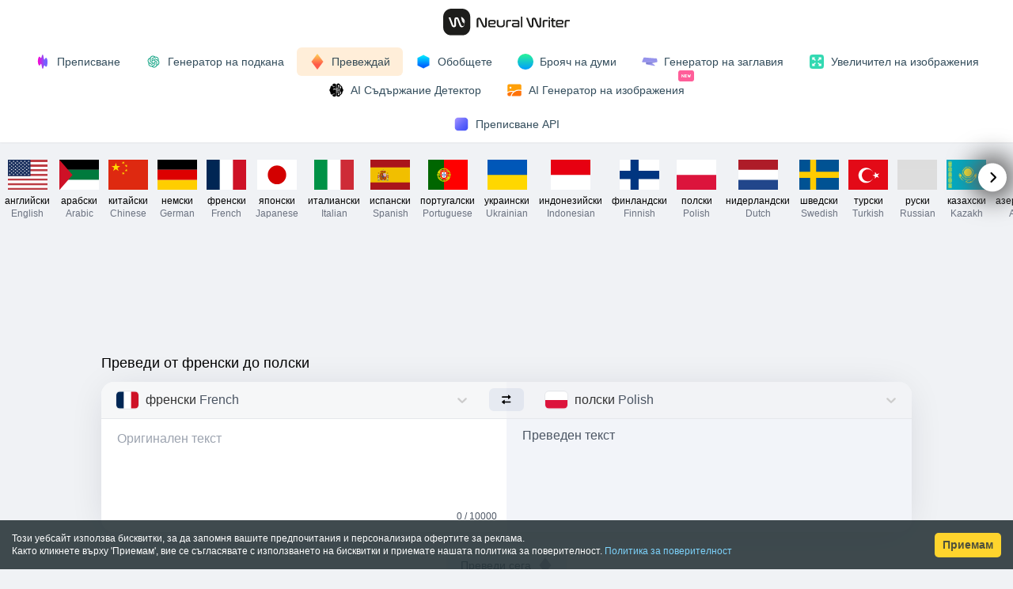

--- FILE ---
content_type: text/html; charset=utf-8
request_url: https://www.google.com/recaptcha/api2/aframe
body_size: 268
content:
<!DOCTYPE HTML><html><head><meta http-equiv="content-type" content="text/html; charset=UTF-8"></head><body><script nonce="GZ-yS45n7upRPdVK4WJutQ">/** Anti-fraud and anti-abuse applications only. See google.com/recaptcha */ try{var clients={'sodar':'https://pagead2.googlesyndication.com/pagead/sodar?'};window.addEventListener("message",function(a){try{if(a.source===window.parent){var b=JSON.parse(a.data);var c=clients[b['id']];if(c){var d=document.createElement('img');d.src=c+b['params']+'&rc='+(localStorage.getItem("rc::a")?sessionStorage.getItem("rc::b"):"");window.document.body.appendChild(d);sessionStorage.setItem("rc::e",parseInt(sessionStorage.getItem("rc::e")||0)+1);localStorage.setItem("rc::h",'1767065847482');}}}catch(b){}});window.parent.postMessage("_grecaptcha_ready", "*");}catch(b){}</script></body></html>

--- FILE ---
content_type: text/css; charset=UTF-8
request_url: https://neuralwriter.com/_next/static/css/17ba366cc8e3c509.css
body_size: 915
content:
.Flag_flag__sFfxz{height:100%;overflow:hidden}.Flag_flagDesc__Qr9k1{margin-top:.375rem;font-size:.75rem;line-height:1rem}.Flag_iconWrap__EhKUY{height:100%;width:100%}.Flag_flagActive___1qZK,.Flag_flagWrap__kTE2K:hover{background-color:rgba(92,121,177,.1)}.Flag_flagWrap__kTE2K{display:flex;cursor:pointer;flex-direction:column;align-items:center;border-radius:.5rem;padding:.375rem;text-align:center;transition-property:all;transition-timing-function:cubic-bezier(.4,0,.2,1);transition-duration:.15s}.HorizontalSlider_arrowl__Evtpb{left:.5rem}.HorizontalSlider_arrowr__f1BQN{right:.5rem}.HorizontalSlider_arrow__Uwfvv{position:absolute;display:inline-flex;cursor:pointer;align-items:center;justify-content:center;border-radius:9999px;--tw-bg-opacity:1;background-color:rgb(255 255 255/var(--tw-bg-opacity,1));padding:.625rem;top:35%;transform:translateY(-35%);box-shadow:0 0 31px 10px #5c5c5c}.RewriteFields_box_shadow___S0wZ{box-shadow:0 4px 50px -12px rgba(17,12,46,.16)}.RewriteFields_partsWrap__ueR7v{flex-direction:row;border-radius:16px;--tw-bg-opacity:1;background-color:rgb(255 255 255/var(--tw-bg-opacity,1))}@media (min-width:768px){.RewriteFields_partsWrap__ueR7v{display:flex}}.RewriteFields_right_bg__kwAIz{background-color:rgba(0,39,139,.05);border-top-right-radius:16px;border-bottom-right-radius:16px}.RewriteFields_part__Gz7e2{position:relative;min-height:150px;padding:1.25rem 1.25rem 2.5rem}@media (min-width:768px){.RewriteFields_part__Gz7e2{width:50%}}.WordCounterFields_block__lMzze{background-color:#e2e5ee;margin-bottom:.5rem;display:flex;align-items:center;justify-content:space-around;border-radius:16px;padding:.75rem 1.25rem;font-size:.875rem;line-height:1.25rem;text-transform:uppercase}.WordCounterFields_darkBg__Az4AK{background-color:#e2e5ee}.WordCounterFields_item__HiFPV{text-align:center}.WordCounterFields_blueColor__Kvvtq,.WordCounterFields_smallItem__FT_Ys{--tw-text-opacity:1;color:rgb(52 71 88/var(--tw-text-opacity,1))}.WordCounterFields_smallItem__FT_Ys{display:flex;flex-direction:row;align-items:center;font-size:.75rem;line-height:1rem}.WordCounterFields_smallItem__FT_Ys div{margin-left:.25rem;margin-right:.25rem}.WordCounterFields_smallItemTitle__MeA_C{font-weight:500}.WordCounterFields_smallItemValue__GuICk{font-weight:700}.WordCounterFields_subBlockTitle__xRIzH{font-size:12px;font-weight:500;--tw-text-opacity:1;color:rgb(52 71 88/var(--tw-text-opacity,1))}@media (min-width:768px){.WordCounterFields_subBlockTitle__xRIzH{font-size:1rem;line-height:1.5rem}}.WordCounterFields_subBlockContent__1uI3F{font-size:1.125rem;line-height:1.75rem;font-weight:700;--tw-text-opacity:1;color:rgb(52 71 88/var(--tw-text-opacity,1))}.WordCounterFields_xBtn__iui5U{display:inline-block;cursor:pointer;border-radius:.375rem;padding:.125rem .5rem;font-weight:700}.WordCounterFields_xBtnActive__ONwIr{--tw-bg-opacity:1;background-color:rgb(52 71 88/var(--tw-bg-opacity,1));--tw-text-opacity:1;color:rgb(255 255 255/var(--tw-text-opacity,1))}.WordCounterFields_socialLogoBox__qW5J_{display:flex;align-items:center;justify-content:center;gap:.5rem}.WordCounterFields_socialLogoIconBox__eR2g2{display:flex;height:45px;min-width:45px;align-items:center;justify-content:center;border-radius:14px;--tw-bg-opacity:1;background-color:rgb(52 71 88/var(--tw-bg-opacity,1))}.WordCounterFields_neonIndicator__FjWMi{position:absolute;left:-13px;top:55%;transform:translateY(-50%);width:6px;height:6px;border-radius:50%;background-color:#3b82f6;box-shadow:0 0 5px #3b82f6,0 0 10px #3b82f6,0 0 15px #3b82f6;animation:WordCounterFields_pulse__mUH1y 1.5s infinite}@keyframes WordCounterFields_pulse__mUH1y{0%{opacity:.8}50%{opacity:1}to{opacity:.8}}.Info_infoWrap__2s5Qr{background-position:50%;background-repeat:no-repeat;background-image:url(/curve.svg);background-size:auto 100%}.Info_blockBg__iNXUw{background-color:#f7f7f7}

--- FILE ---
content_type: application/javascript; charset=UTF-8
request_url: https://neuralwriter.com/_next/static/chunks/411-919731a471a65447.js
body_size: 5592
content:
"use strict";(self.webpackChunk_N_E=self.webpackChunk_N_E||[]).push([[411],{8301:function(t,e,n){function i(t){return t.split("-")[1]}function o(t){return"y"===t?"height":"width"}function r(t){return t.split("-")[0]}function l(t){return["top","bottom"].includes(r(t))?"x":"y"}function a(t,e,n){let a,{reference:c,floating:f}=t,u=c.x+c.width/2-f.width/2,s=c.y+c.height/2-f.height/2,d=l(e),m=o(d),p=c[m]/2-f[m]/2,h="x"===d;switch(r(e)){case"top":a={x:u,y:c.y-f.height};break;case"bottom":a={x:u,y:c.y+c.height};break;case"right":a={x:c.x+c.width,y:s};break;case"left":a={x:c.x-f.width,y:s};break;default:a={x:c.x,y:c.y}}switch(i(e)){case"start":a[d]-=p*(n&&h?-1:1);break;case"end":a[d]+=p*(n&&h?-1:1)}return a}n.d(e,{JB:function(){return u},RR:function(){return w},cv:function(){return v},oo:function(){return c},uY:function(){return b},x7:function(){return p}});let c=async(t,e,n)=>{let{placement:i="bottom",strategy:o="absolute",middleware:r=[],platform:l}=n,c=r.filter(Boolean),f=await (null==l.isRTL?void 0:l.isRTL(e)),u=await l.getElementRects({reference:t,floating:e,strategy:o}),{x:s,y:d}=a(u,i,f),m=i,p={},h=0;for(let n=0;n<c.length;n++){let{name:r,fn:g}=c[n],{x:y,y:x,data:w,reset:v}=await g({x:s,y:d,initialPlacement:i,placement:m,strategy:o,middlewareData:p,rects:u,platform:l,elements:{reference:t,floating:e}});s=null!=y?y:s,d=null!=x?x:d,p={...p,[r]:{...p[r],...w}},v&&h<=50&&(h++,"object"==typeof v&&(v.placement&&(m=v.placement),v.rects&&(u=!0===v.rects?await l.getElementRects({reference:t,floating:e,strategy:o}):v.rects),{x:s,y:d}=a(u,m,f)),n=-1)}return{x:s,y:d,placement:m,strategy:o,middlewareData:p}};function f(t){return"number"!=typeof t?{top:0,right:0,bottom:0,left:0,...t}:{top:t,right:t,bottom:t,left:t}}function u(t){return{...t,top:t.y,left:t.x,right:t.x+t.width,bottom:t.y+t.height}}async function s(t,e){var n;void 0===e&&(e={});let{x:i,y:o,platform:r,rects:l,elements:a,strategy:c}=t,{boundary:s="clippingAncestors",rootBoundary:d="viewport",elementContext:m="floating",altBoundary:p=!1,padding:h=0}=e,g=f(h),y=a[p?"floating"===m?"reference":"floating":m],x=u(await r.getClippingRect({element:null==(n=await (null==r.isElement?void 0:r.isElement(y)))||n?y:y.contextElement||await (null==r.getDocumentElement?void 0:r.getDocumentElement(a.floating)),boundary:s,rootBoundary:d,strategy:c})),w="floating"===m?{...l.floating,x:i,y:o}:l.reference,v=await (null==r.getOffsetParent?void 0:r.getOffsetParent(a.floating)),b=await (null==r.isElement?void 0:r.isElement(v))&&await (null==r.getScale?void 0:r.getScale(v))||{x:1,y:1},R=u(r.convertOffsetParentRelativeRectToViewportRelativeRect?await r.convertOffsetParentRelativeRectToViewportRelativeRect({rect:w,offsetParent:v,strategy:c}):w);return{top:(x.top-R.top+g.top)/b.y,bottom:(R.bottom-x.bottom+g.bottom)/b.y,left:(x.left-R.left+g.left)/b.x,right:(R.right-x.right+g.right)/b.x}}let d=Math.min,m=Math.max,p=t=>({name:"arrow",options:t,async fn(e){let{element:n,padding:r=0}=t||{},{x:a,y:c,placement:u,rects:s,platform:p,elements:h}=e;if(null==n)return{};let g=f(r),y={x:a,y:c},x=l(u),w=o(x),v=await p.getDimensions(n),b="y"===x,R=b?"top":"left",E=b?"bottom":"right",T=b?"clientHeight":"clientWidth",L=s.reference[w]+s.reference[x]-y[x]-s.floating[w],A=y[x]-s.reference[x],k=await (null==p.getOffsetParent?void 0:p.getOffsetParent(n)),C=k?k[T]:0;C&&await (null==p.isElement?void 0:p.isElement(k))||(C=h.floating[T]||s.floating[w]);let D=g[R],O=C-v[w]-g[E],S=C/2-v[w]/2+(L/2-A/2),F=m(D,d(S,O)),P=null!=i(u)&&S!=F&&s.reference[w]/2-(S<D?g[R]:g[E])-v[w]/2<0;return{[x]:y[x]-(P?S<D?D-S:O-S:0),data:{[x]:F,centerOffset:S-F}}}}),h=(["top","right","bottom","left"].reduce((t,e)=>t.concat(e,e+"-start",e+"-end"),[]),{left:"right",right:"left",bottom:"top",top:"bottom"});function g(t){return t.replace(/left|right|bottom|top/g,t=>h[t])}let y={start:"end",end:"start"};function x(t){return t.replace(/start|end/g,t=>y[t])}let w=function(t){return void 0===t&&(t={}),{name:"flip",options:t,async fn(e){var n,a,c,f;let{placement:u,middlewareData:d,rects:m,initialPlacement:p,platform:h,elements:y}=e,{mainAxis:w=!0,crossAxis:v=!0,fallbackPlacements:b,fallbackStrategy:R="bestFit",fallbackAxisSideDirection:E="none",flipAlignment:T=!0,...L}=t,A=r(u),k=r(p)===p,C=await (null==h.isRTL?void 0:h.isRTL(y.floating)),D=b||(k||!T?[g(p)]:function(t){let e=g(t);return[x(t),e,x(e)]}(p));b||"none"===E||D.push(...function(t,e,n,o){let l=i(t),a=function(t,e,n){let i=["left","right"],o=["right","left"];switch(t){case"top":case"bottom":return n?e?o:i:e?i:o;case"left":case"right":return e?["top","bottom"]:["bottom","top"];default:return[]}}(r(t),"start"===n,o);return l&&(a=a.map(t=>t+"-"+l),e&&(a=a.concat(a.map(x)))),a}(p,T,E,C));let O=[p,...D],S=await s(e,L),F=[],P=(null==(n=d.flip)?void 0:n.overflows)||[];if(w&&F.push(S[A]),v){let{main:t,cross:e}=function(t,e,n){void 0===n&&(n=!1);let r=i(t),a=l(t),c=o(a),f="x"===a?r===(n?"end":"start")?"right":"left":"start"===r?"bottom":"top";return e.reference[c]>e.floating[c]&&(f=g(f)),{main:f,cross:g(f)}}(u,m,C);F.push(S[t],S[e])}if(P=[...P,{placement:u,overflows:F}],!F.every(t=>t<=0)){let t=((null==(a=d.flip)?void 0:a.index)||0)+1,e=O[t];if(e)return{data:{index:t,overflows:P},reset:{placement:e}};let n=null==(c=P.filter(t=>t.overflows[0]<=0).sort((t,e)=>t.overflows[1]-e.overflows[1])[0])?void 0:c.placement;if(!n)switch(R){case"bestFit":{let t=null==(f=P.map(t=>[t.placement,t.overflows.filter(t=>t>0).reduce((t,e)=>t+e,0)]).sort((t,e)=>t[1]-e[1])[0])?void 0:f[0];t&&(n=t);break}case"initialPlacement":n=p}if(u!==n)return{reset:{placement:n}}}return{}}}},v=function(t){return void 0===t&&(t=0),{name:"offset",options:t,async fn(e){let{x:n,y:o}=e,a=await async function(t,e){let{placement:n,platform:o,elements:a}=t,c=await (null==o.isRTL?void 0:o.isRTL(a.floating)),f=r(n),u=i(n),s="x"===l(n),d=["left","top"].includes(f)?-1:1,m=c&&s?-1:1,p="function"==typeof e?e(t):e,{mainAxis:h,crossAxis:g,alignmentAxis:y}="number"==typeof p?{mainAxis:p,crossAxis:0,alignmentAxis:null}:{mainAxis:0,crossAxis:0,alignmentAxis:null,...p};return u&&"number"==typeof y&&(g="end"===u?-1*y:y),s?{x:g*m,y:h*d}:{x:h*d,y:g*m}}(e,t);return{x:n+a.x,y:o+a.y,data:a}}}},b=function(t){return void 0===t&&(t={}),{name:"shift",options:t,async fn(e){let{x:n,y:i,placement:o}=e,{mainAxis:a=!0,crossAxis:c=!1,limiter:f={fn:t=>{let{x:e,y:n}=t;return{x:e,y:n}}},...u}=t,p={x:n,y:i},h=await s(e,u),g=l(r(o)),y="x"===g?"y":"x",x=p[g],w=p[y];if(a){let t="y"===g?"bottom":"right";x=m(x+h["y"===g?"top":"left"],d(x,x-h[t]))}if(c){let t="y"===y?"bottom":"right";w=m(w+h["y"===y?"top":"left"],d(w,w-h[t]))}let v=f.fn({...e,[g]:x,[y]:w});return{...v,data:{x:v.x-n,y:v.y-i}}}}}},411:function(t,e,n){n.d(e,{x7:function(){return z},Me:function(){return V},oo:function(){return Y},RR:function(){return _},uY:function(){return N}});var i=n(8301);let o=Math.min,r=Math.max,l=Math.round,a=Math.floor,c=t=>({x:t,y:t});function f(t){return d(t)?(t.nodeName||"").toLowerCase():"#document"}function u(t){var e;return(null==t||null==(e=t.ownerDocument)?void 0:e.defaultView)||window}function s(t){var e;return null==(e=(d(t)?t.ownerDocument:t.document)||window.document)?void 0:e.documentElement}function d(t){return t instanceof Node||t instanceof u(t).Node}function m(t){return t instanceof Element||t instanceof u(t).Element}function p(t){return t instanceof HTMLElement||t instanceof u(t).HTMLElement}function h(t){return"undefined"!=typeof ShadowRoot&&(t instanceof ShadowRoot||t instanceof u(t).ShadowRoot)}function g(t){let{overflow:e,overflowX:n,overflowY:i,display:o}=v(t);return/auto|scroll|overlay|hidden|clip/.test(e+i+n)&&!["inline","contents"].includes(o)}function y(t){let e=x(),n=v(t);return"none"!==n.transform||"none"!==n.perspective||!!n.containerType&&"normal"!==n.containerType||!e&&!!n.backdropFilter&&"none"!==n.backdropFilter||!e&&!!n.filter&&"none"!==n.filter||["transform","perspective","filter"].some(t=>(n.willChange||"").includes(t))||["paint","layout","strict","content"].some(t=>(n.contain||"").includes(t))}function x(){return"undefined"!=typeof CSS&&!!CSS.supports&&CSS.supports("-webkit-backdrop-filter","none")}function w(t){return["html","body","#document"].includes(f(t))}function v(t){return u(t).getComputedStyle(t)}function b(t){return m(t)?{scrollLeft:t.scrollLeft,scrollTop:t.scrollTop}:{scrollLeft:t.pageXOffset,scrollTop:t.pageYOffset}}function R(t){if("html"===f(t))return t;let e=t.assignedSlot||t.parentNode||h(t)&&t.host||s(t);return h(e)?e.host:e}function E(t,e,n){var i;void 0===e&&(e=[]),void 0===n&&(n=!0);let o=function t(e){let n=R(e);return w(n)?e.ownerDocument?e.ownerDocument.body:e.body:p(n)&&g(n)?n:t(n)}(t),r=o===(null==(i=t.ownerDocument)?void 0:i.body),l=u(o);return r?e.concat(l,l.visualViewport||[],g(o)?o:[],l.frameElement&&n?E(l.frameElement):[]):e.concat(o,E(o,[],n))}function T(t){let e=v(t),n=parseFloat(e.width)||0,i=parseFloat(e.height)||0,o=p(t),r=o?t.offsetWidth:n,a=o?t.offsetHeight:i,c=l(n)!==r||l(i)!==a;return c&&(n=r,i=a),{width:n,height:i,$:c}}function L(t){return m(t)?t:t.contextElement}function A(t){let e=L(t);if(!p(e))return c(1);let n=e.getBoundingClientRect(),{width:i,height:o,$:r}=T(e),a=(r?l(n.width):n.width)/i,f=(r?l(n.height):n.height)/o;return a&&Number.isFinite(a)||(a=1),f&&Number.isFinite(f)||(f=1),{x:a,y:f}}let k=c(0);function C(t){let e=u(t);return x()&&e.visualViewport?{x:e.visualViewport.offsetLeft,y:e.visualViewport.offsetTop}:k}function D(t,e,n,o){var r;void 0===e&&(e=!1),void 0===n&&(n=!1);let l=t.getBoundingClientRect(),a=L(t),f=c(1);e&&(o?m(o)&&(f=A(o)):f=A(t));let s=(void 0===(r=n)&&(r=!1),o&&(!r||o===u(a))&&r)?C(a):c(0),d=(l.left+s.x)/f.x,p=(l.top+s.y)/f.y,h=l.width/f.x,g=l.height/f.y;if(a){let t=u(a),e=o&&m(o)?u(o):o,n=t,i=n.frameElement;for(;i&&o&&e!==n;){let t=A(i),e=i.getBoundingClientRect(),o=v(i),r=e.left+(i.clientLeft+parseFloat(o.paddingLeft))*t.x,l=e.top+(i.clientTop+parseFloat(o.paddingTop))*t.y;d*=t.x,p*=t.y,h*=t.x,g*=t.y,d+=r,p+=l,i=(n=u(i)).frameElement}}return(0,i.JB)({width:h,height:g,x:d,y:p})}let O=[":popover-open",":modal"];function S(t){return O.some(e=>{try{return t.matches(e)}catch(t){return!1}})}function F(t){return D(s(t)).left+b(t).scrollLeft}function P(t,e,n){let o;if("viewport"===e)o=function(t,e){let n=u(t),i=s(t),o=n.visualViewport,r=i.clientWidth,l=i.clientHeight,a=0,c=0;if(o){r=o.width,l=o.height;let t=x();(!t||t&&"fixed"===e)&&(a=o.offsetLeft,c=o.offsetTop)}return{width:r,height:l,x:a,y:c}}(t,n);else if("document"===e)o=function(t){let e=s(t),n=b(t),i=t.ownerDocument.body,o=r(e.scrollWidth,e.clientWidth,i.scrollWidth,i.clientWidth),l=r(e.scrollHeight,e.clientHeight,i.scrollHeight,i.clientHeight),a=-n.scrollLeft+F(t),c=-n.scrollTop;return"rtl"===v(i).direction&&(a+=r(e.clientWidth,i.clientWidth)-o),{width:o,height:l,x:a,y:c}}(s(t));else if(m(e))o=function(t,e){let n=D(t,!0,"fixed"===e),i=n.top+t.clientTop,o=n.left+t.clientLeft,r=p(t)?A(t):c(1),l=t.clientWidth*r.x;return{width:l,height:t.clientHeight*r.y,x:o*r.x,y:i*r.y}}(e,n);else{let n=C(t);o={...e,x:e.x-n.x,y:e.y-n.y}}return(0,i.JB)(o)}function B(t,e){return p(t)&&"fixed"!==v(t).position?e?e(t):t.offsetParent:null}function H(t,e){let n=u(t);if(!p(t)||S(t))return n;let i=B(t,e);for(;i&&["table","td","th"].includes(f(i))&&"static"===v(i).position;)i=B(i,e);return i&&("html"===f(i)||"body"===f(i)&&"static"===v(i).position&&!y(i))?n:i||function(t){let e=R(t);for(;p(e)&&!w(e);){if(y(e))return e;e=R(e)}return null}(t)||n}let M=async function(t){let e=this.getOffsetParent||H,n=this.getDimensions;return{reference:function(t,e,n){let i=p(e),o=s(e),r="fixed"===n,l=D(t,!0,r,e),a={scrollLeft:0,scrollTop:0},u=c(0);if(i||!i&&!r){if(("body"!==f(e)||g(o))&&(a=b(e)),i){let t=D(e,!0,r,e);u.x=t.x+e.clientLeft,u.y=t.y+e.clientTop}else o&&(u.x=F(o))}return{x:l.left+a.scrollLeft-u.x,y:l.top+a.scrollTop-u.y,width:l.width,height:l.height}}(t.reference,await e(t.floating),t.strategy),floating:{x:0,y:0,...await n(t.floating)}}},W={convertOffsetParentRelativeRectToViewportRelativeRect:function(t){let{elements:e,rect:n,offsetParent:i,strategy:o}=t,r="fixed"===o,l=s(i),a=!!e&&S(e.floating);if(i===l||a&&r)return n;let u={scrollLeft:0,scrollTop:0},d=c(1),m=c(0),h=p(i);if((h||!h&&!r)&&(("body"!==f(i)||g(l))&&(u=b(i)),p(i))){let t=D(i);d=A(i),m.x=t.x+i.clientLeft,m.y=t.y+i.clientTop}return{width:n.width*d.x,height:n.height*d.y,x:n.x*d.x-u.scrollLeft*d.x+m.x,y:n.y*d.y-u.scrollTop*d.y+m.y}},getDocumentElement:s,getClippingRect:function(t){let{element:e,boundary:n,rootBoundary:i,strategy:l}=t,a=[..."clippingAncestors"===n?function(t,e){let n=e.get(t);if(n)return n;let i=E(t,[],!1).filter(t=>m(t)&&"body"!==f(t)),o=null,r="fixed"===v(t).position,l=r?R(t):t;for(;m(l)&&!w(l);){let e=v(l),n=y(l);n||"fixed"!==e.position||(o=null),(r?!n&&!o:!n&&"static"===e.position&&!!o&&["absolute","fixed"].includes(o.position)||g(l)&&!n&&function t(e,n){let i=R(e);return!(i===n||!m(i)||w(i))&&("fixed"===v(i).position||t(i,n))}(t,l))?i=i.filter(t=>t!==l):o=e,l=R(l)}return e.set(t,i),i}(e,this._c):[].concat(n),i],c=a[0],u=a.reduce((t,n)=>{let i=P(e,n,l);return t.top=r(i.top,t.top),t.right=o(i.right,t.right),t.bottom=o(i.bottom,t.bottom),t.left=r(i.left,t.left),t},P(e,c,l));return{width:u.right-u.left,height:u.bottom-u.top,x:u.left,y:u.top}},getOffsetParent:H,getElementRects:M,getClientRects:function(t){return Array.from(t.getClientRects())},getDimensions:function(t){let{width:e,height:n}=T(t);return{width:e,height:n}},getScale:A,isElement:m,isRTL:function(t){return"rtl"===v(t).direction}};function V(t,e,n,i){let l;void 0===i&&(i={});let{ancestorScroll:c=!0,ancestorResize:f=!0,elementResize:u="function"==typeof ResizeObserver,layoutShift:d="function"==typeof IntersectionObserver,animationFrame:m=!1}=i,p=L(t),h=c||f?[...p?E(p):[],...E(e)]:[];h.forEach(t=>{c&&t.addEventListener("scroll",n,{passive:!0}),f&&t.addEventListener("resize",n)});let g=p&&d?function(t,e){let n,i=null,l=s(t);function c(){var t;clearTimeout(n),null==(t=i)||t.disconnect(),i=null}return!function f(u,s){void 0===u&&(u=!1),void 0===s&&(s=1),c();let{left:d,top:m,width:p,height:h}=t.getBoundingClientRect();if(u||e(),!p||!h)return;let g=a(m),y=a(l.clientWidth-(d+p)),x={rootMargin:-g+"px "+-y+"px "+-a(l.clientHeight-(m+h))+"px "+-a(d)+"px",threshold:r(0,o(1,s))||1},w=!0;function v(t){let e=t[0].intersectionRatio;if(e!==s){if(!w)return f();e?f(!1,e):n=setTimeout(()=>{f(!1,1e-7)},100)}w=!1}try{i=new IntersectionObserver(v,{...x,root:l.ownerDocument})}catch(t){i=new IntersectionObserver(v,x)}i.observe(t)}(!0),c}(p,n):null,y=-1,x=null;u&&(x=new ResizeObserver(t=>{let[i]=t;i&&i.target===p&&x&&(x.unobserve(e),cancelAnimationFrame(y),y=requestAnimationFrame(()=>{var t;null==(t=x)||t.observe(e)})),n()}),p&&!m&&x.observe(p),x.observe(e));let w=m?D(t):null;return m&&function e(){let i=D(t);w&&(i.x!==w.x||i.y!==w.y||i.width!==w.width||i.height!==w.height)&&n(),w=i,l=requestAnimationFrame(e)}(),n(),()=>{var t;h.forEach(t=>{c&&t.removeEventListener("scroll",n),f&&t.removeEventListener("resize",n)}),null==g||g(),null==(t=x)||t.disconnect(),x=null,m&&cancelAnimationFrame(l)}}let N=i.uY,_=i.RR,z=i.x7,Y=(t,e,n)=>{let o=new Map,r={platform:W,...n},l={...r.platform,_c:o};return(0,i.oo)(t,e,{...r,platform:l})}}}]);

--- FILE ---
content_type: image/svg+xml
request_url: https://neuralwriter.com/upscale.svg
body_size: 184
content:
<svg xmlns="http://www.w3.org/2000/svg" version="1.1" xmlns:xlink="http://www.w3.org/1999/xlink"
    width="512" height="512" x="0" y="0" viewBox="0 0 64 64"
    style="enable-background:new 0 0 512 512" xml:space="preserve" class=""><g><path fill="#33d9b2" d="M50 3.5H14A10.51 10.51 0 0 0 3.5 14v36A10.51 10.51 0 0 0 14 60.5h36A10.51 10.51 0 0 0 60.5 50V14A10.51 10.51 0 0 0 50 3.5zM28 38.93l-6.35 6h1.76a.5.5 0 0 1 .5.5v3.49a.5.5 0 0 1-.5.5h-9.36a.5.5 0 0 1-.5-.5V40.1a.5.5 0 0 1 .5-.5h3.7a.5.5 0 0 1 .5.5v1.68l6.43-6a.5.5 0 0 1 .68 0L28 38.2a.52.52 0 0 1 .16.37.5.5 0 0 1-.16.36zm0-13.13-2.62 2.46a.48.48 0 0 1-.68 0l-6.43-6v1.64a.5.5 0 0 1-.5.5h-3.7a.5.5 0 0 1-.5-.5v-8.79a.5.5 0 0 1 .5-.5h9.34a.5.5 0 0 1 .5.5v3.49a.5.5 0 0 1-.5.5h-1.78l6.35 6a.5.5 0 0 1 .16.36.52.52 0 0 1-.14.34zm22.45 23.09a.5.5 0 0 1-.5.5h-9.34a.5.5 0 0 1-.5-.5V45.4a.5.5 0 0 1 .5-.5h1.76l-6.35-6a.5.5 0 0 1-.16-.36.52.52 0 0 1 .14-.34l2.62-2.46a.5.5 0 0 1 .68 0l6.43 6V40.1a.5.5 0 0 1 .5-.5H50a.5.5 0 0 1 .5.5zm0-25a.5.5 0 0 1-.5.5h-3.7a.5.5 0 0 1-.5-.5v-1.67l-6.43 6a.48.48 0 0 1-.68 0L36 25.8a.52.52 0 0 1-.16-.37.5.5 0 0 1 .16-.36l6.35-6h-1.74a.5.5 0 0 1-.5-.5v-3.46a.5.5 0 0 1 .5-.5H50a.5.5 0 0 1 .5.5z" data-name="Layer 99" opacity="1" data-original="#33d9b2" class=""></path></g></svg>

--- FILE ---
content_type: application/javascript; charset=UTF-8
request_url: https://neuralwriter.com/_next/static/chunks/720.6c0b372b0400938f.js
body_size: 25920
content:
"use strict";(self.webpackChunk_N_E=self.webpackChunk_N_E||[]).push([[720],{5720:function(e,t,n){n.r(t),n.d(t,{NonceProvider:function(){return ni},components:function(){return th},createFilter:function(){return tZ},default:function(){return no},defaultTheme:function(){return tJ},mergeStyles:function(){return tK},useStateManager:function(){return m}});var r,o,i,a,s,u,l,c=n(1413),p=n(6854),d=n(5987),f=n(7294),h=n.t(f,2),v=["defaultInputValue","defaultMenuIsOpen","defaultValue","inputValue","menuIsOpen","onChange","onInputChange","onMenuClose","onMenuOpen","value"];function m(e){var t=e.defaultInputValue,n=e.defaultMenuIsOpen,r=e.defaultValue,o=e.inputValue,i=e.menuIsOpen,a=e.onChange,s=e.onInputChange,u=e.onMenuClose,l=e.onMenuOpen,h=e.value,m=(0,d.Z)(e,v),g=(0,f.useState)(void 0!==o?o:void 0===t?"":t),b=(0,p.Z)(g,2),y=b[0],O=b[1],C=(0,f.useState)(void 0!==i?i:void 0!==n&&n),w=(0,p.Z)(C,2),I=w[0],x=w[1],S=(0,f.useState)(void 0!==h?h:void 0===r?null:r),M=(0,p.Z)(S,2),k=M[0],V=M[1],E=(0,f.useCallback)(function(e,t){"function"==typeof a&&a(e,t),V(e)},[a]),P=(0,f.useCallback)(function(e,t){var n;"function"==typeof s&&(n=s(e,t)),O(void 0!==n?n:e)},[s]),Z=(0,f.useCallback)(function(){"function"==typeof l&&l(),x(!0)},[l]),D=(0,f.useCallback)(function(){"function"==typeof u&&u(),x(!1)},[u]),R=void 0!==o?o:y,L=void 0!==i?i:I,F=void 0!==h?h:k;return(0,c.Z)((0,c.Z)({},m),{},{inputValue:R,menuIsOpen:L,onChange:E,onInputChange:P,onMenuClose:D,onMenuOpen:Z,value:F})}var g=n(7462),b=n(3997);function y(e,t){for(var n=0;n<t.length;n++){var r=t[n];r.enumerable=r.enumerable||!1,r.configurable=!0,"value"in r&&(r.writable=!0),Object.defineProperty(e,(0,b.Z)(r.key),r)}}function O(e,t){return(O=Object.setPrototypeOf?Object.setPrototypeOf.bind():function(e,t){return e.__proto__=t,e})(e,t)}function C(e){return(C=Object.setPrototypeOf?Object.getPrototypeOf.bind():function(e){return e.__proto__||Object.getPrototypeOf(e)})(e)}function w(){try{var e=!Boolean.prototype.valueOf.call(Reflect.construct(Boolean,[],function(){}))}catch(e){}return(w=function(){return!!e})()}var I=n(1002),x=n(1451),S=function(){function e(e){var t=this;this._insertTag=function(e){var n;n=0===t.tags.length?t.insertionPoint?t.insertionPoint.nextSibling:t.prepend?t.container.firstChild:t.before:t.tags[t.tags.length-1].nextSibling,t.container.insertBefore(e,n),t.tags.push(e)},this.isSpeedy=void 0===e.speedy||e.speedy,this.tags=[],this.ctr=0,this.nonce=e.nonce,this.key=e.key,this.container=e.container,this.prepend=e.prepend,this.insertionPoint=e.insertionPoint,this.before=null}var t=e.prototype;return t.hydrate=function(e){e.forEach(this._insertTag)},t.insert=function(e){if(this.ctr%(this.isSpeedy?65e3:1)==0){var t;this._insertTag(((t=document.createElement("style")).setAttribute("data-emotion",this.key),void 0!==this.nonce&&t.setAttribute("nonce",this.nonce),t.appendChild(document.createTextNode("")),t.setAttribute("data-s",""),t))}var n=this.tags[this.tags.length-1];if(this.isSpeedy){var r=function(e){if(e.sheet)return e.sheet;for(var t=0;t<document.styleSheets.length;t++)if(document.styleSheets[t].ownerNode===e)return document.styleSheets[t]}(n);try{r.insertRule(e,r.cssRules.length)}catch(e){}}else n.appendChild(document.createTextNode(e));this.ctr++},t.flush=function(){this.tags.forEach(function(e){return e.parentNode&&e.parentNode.removeChild(e)}),this.tags=[],this.ctr=0},e}(),M=Math.abs,k=String.fromCharCode,V=Object.assign;function E(e,t,n){return e.replace(t,n)}function P(e,t){return e.indexOf(t)}function Z(e,t){return 0|e.charCodeAt(t)}function D(e,t,n){return e.slice(t,n)}function R(e){return e.length}function L(e,t){return t.push(e),e}var F=1,T=1,A=0,H=0,N=0,U="";function j(e,t,n,r,o,i,a){return{value:e,root:t,parent:n,type:r,props:o,children:i,line:F,column:T,length:a,return:""}}function _(e,t){return V(j("",null,null,"",null,null,0),e,{length:-e.length},t)}function z(){return N=H<A?Z(U,H++):0,T++,10===N&&(T=1,F++),N}function B(){return Z(U,H)}function $(e){switch(e){case 0:case 9:case 10:case 13:case 32:return 5;case 33:case 43:case 44:case 47:case 62:case 64:case 126:case 59:case 123:case 125:return 4;case 58:return 3;case 34:case 39:case 40:case 91:return 2;case 41:case 93:return 1}return 0}function W(e){return F=T=1,A=R(U=e),H=0,[]}function G(e){var t,n;return(t=H-1,n=function e(t){for(;z();)switch(N){case t:return H;case 34:case 39:34!==t&&39!==t&&e(N);break;case 40:41===t&&e(t);break;case 92:z()}return H}(91===e?e+2:40===e?e+1:e),D(U,t,n)).trim()}var Y="-ms-",q="-moz-",X="-webkit-",K="comm",J="rule",Q="decl",ee="@keyframes";function et(e,t){for(var n="",r=e.length,o=0;o<r;o++)n+=t(e[o],o,e,t)||"";return n}function en(e,t,n,r){switch(e.type){case"@import":case Q:return e.return=e.return||e.value;case K:return"";case ee:return e.return=e.value+"{"+et(e.children,r)+"}";case J:e.value=e.props.join(",")}return R(n=et(e.children,r))?e.return=e.value+"{"+n+"}":""}function er(e,t,n,r,o,i,a,s,u,l,c){for(var p=o-1,d=0===o?i:[""],f=d.length,h=0,v=0,m=0;h<r;++h)for(var g=0,b=D(e,p+1,p=M(v=a[h])),y=e;g<f;++g)(y=(v>0?d[g]+" "+b:E(b,/&\f/g,d[g])).trim())&&(u[m++]=y);return j(e,t,n,0===o?J:s,u,l,c)}function eo(e,t,n,r){return j(e,t,n,Q,D(e,0,r),D(e,r+1,-1),r)}var ei=function(e,t,n){for(var r=0,o=0;r=o,o=B(),38===r&&12===o&&(t[n]=1),!$(o);)z();return D(U,e,H)},ea=function(e,t){var n=-1,r=44;do switch($(r)){case 0:38===r&&12===B()&&(t[n]=1),e[n]+=ei(H-1,t,n);break;case 2:e[n]+=G(r);break;case 4:if(44===r){e[++n]=58===B()?"&\f":"",t[n]=e[n].length;break}default:e[n]+=k(r)}while(r=z());return e},es=function(e,t){var n;return n=ea(W(e),t),U="",n},eu=new WeakMap,el=function(e){if("rule"===e.type&&e.parent&&!(e.length<1)){for(var t=e.value,n=e.parent,r=e.column===n.column&&e.line===n.line;"rule"!==n.type;)if(!(n=n.parent))return;if((1!==e.props.length||58===t.charCodeAt(0)||eu.get(n))&&!r){eu.set(e,!0);for(var o=[],i=es(t,o),a=n.props,s=0,u=0;s<i.length;s++)for(var l=0;l<a.length;l++,u++)e.props[u]=o[s]?i[s].replace(/&\f/g,a[l]):a[l]+" "+i[s]}}},ec=function(e){if("decl"===e.type){var t=e.value;108===t.charCodeAt(0)&&98===t.charCodeAt(2)&&(e.return="",e.value="")}},ep=[function(e,t,n,r){if(e.length>-1&&!e.return)switch(e.type){case Q:e.return=function e(t,n){switch(45^Z(t,0)?(((n<<2^Z(t,0))<<2^Z(t,1))<<2^Z(t,2))<<2^Z(t,3):0){case 5103:return X+"print-"+t+t;case 5737:case 4201:case 3177:case 3433:case 1641:case 4457:case 2921:case 5572:case 6356:case 5844:case 3191:case 6645:case 3005:case 6391:case 5879:case 5623:case 6135:case 4599:case 4855:case 4215:case 6389:case 5109:case 5365:case 5621:case 3829:return X+t+t;case 5349:case 4246:case 4810:case 6968:case 2756:return X+t+q+t+Y+t+t;case 6828:case 4268:return X+t+Y+t+t;case 6165:return X+t+Y+"flex-"+t+t;case 5187:return X+t+E(t,/(\w+).+(:[^]+)/,X+"box-$1$2"+Y+"flex-$1$2")+t;case 5443:return X+t+Y+"flex-item-"+E(t,/flex-|-self/,"")+t;case 4675:return X+t+Y+"flex-line-pack"+E(t,/align-content|flex-|-self/,"")+t;case 5548:return X+t+Y+E(t,"shrink","negative")+t;case 5292:return X+t+Y+E(t,"basis","preferred-size")+t;case 6060:return X+"box-"+E(t,"-grow","")+X+t+Y+E(t,"grow","positive")+t;case 4554:return X+E(t,/([^-])(transform)/g,"$1"+X+"$2")+t;case 6187:return E(E(E(t,/(zoom-|grab)/,X+"$1"),/(image-set)/,X+"$1"),t,"")+t;case 5495:case 3959:return E(t,/(image-set\([^]*)/,X+"$1$`$1");case 4968:return E(E(t,/(.+:)(flex-)?(.*)/,X+"box-pack:$3"+Y+"flex-pack:$3"),/s.+-b[^;]+/,"justify")+X+t+t;case 4095:case 3583:case 4068:case 2532:return E(t,/(.+)-inline(.+)/,X+"$1$2")+t;case 8116:case 7059:case 5753:case 5535:case 5445:case 5701:case 4933:case 4677:case 5533:case 5789:case 5021:case 4765:if(R(t)-1-n>6)switch(Z(t,n+1)){case 109:if(45!==Z(t,n+4))break;case 102:return E(t,/(.+:)(.+)-([^]+)/,"$1"+X+"$2-$3$1"+q+(108==Z(t,n+3)?"$3":"$2-$3"))+t;case 115:return~P(t,"stretch")?e(E(t,"stretch","fill-available"),n)+t:t}break;case 4949:if(115!==Z(t,n+1))break;case 6444:switch(Z(t,R(t)-3-(~P(t,"!important")&&10))){case 107:return E(t,":",":"+X)+t;case 101:return E(t,/(.+:)([^;!]+)(;|!.+)?/,"$1"+X+(45===Z(t,14)?"inline-":"")+"box$3$1"+X+"$2$3$1"+Y+"$2box$3")+t}break;case 5936:switch(Z(t,n+11)){case 114:return X+t+Y+E(t,/[svh]\w+-[tblr]{2}/,"tb")+t;case 108:return X+t+Y+E(t,/[svh]\w+-[tblr]{2}/,"tb-rl")+t;case 45:return X+t+Y+E(t,/[svh]\w+-[tblr]{2}/,"lr")+t}return X+t+Y+t+t}return t}(e.value,e.length);break;case ee:return et([_(e,{value:E(e.value,"@","@"+X)})],r);case J:if(e.length){var o,i;return o=e.props,i=function(t){var n;switch(n=t,(n=/(::plac\w+|:read-\w+)/.exec(n))?n[0]:n){case":read-only":case":read-write":return et([_(e,{props:[E(t,/:(read-\w+)/,":"+q+"$1")]})],r);case"::placeholder":return et([_(e,{props:[E(t,/:(plac\w+)/,":"+X+"input-$1")]}),_(e,{props:[E(t,/:(plac\w+)/,":"+q+"$1")]}),_(e,{props:[E(t,/:(plac\w+)/,Y+"input-$1")]})],r)}return""},o.map(i).join("")}}}],ed=function(e){var t,n,r,o,i,a,s=e.key;if("css"===s){var u=document.querySelectorAll("style[data-emotion]:not([data-s])");Array.prototype.forEach.call(u,function(e){-1!==e.getAttribute("data-emotion").indexOf(" ")&&(document.head.appendChild(e),e.setAttribute("data-s",""))})}var l=e.stylisPlugins||ep,c={},p=[];o=e.container||document.head,Array.prototype.forEach.call(document.querySelectorAll('style[data-emotion^="'+s+' "]'),function(e){for(var t=e.getAttribute("data-emotion").split(" "),n=1;n<t.length;n++)c[t[n]]=!0;p.push(e)});var d=(n=(t=[el,ec].concat(l,[en,(r=function(e){a.insert(e)},function(e){!e.root&&(e=e.return)&&r(e)})])).length,function(e,r,o,i){for(var a="",s=0;s<n;s++)a+=t[s](e,r,o,i)||"";return a}),f=function(e){var t,n;return et((n=function e(t,n,r,o,i,a,s,u,l){for(var c,p=0,d=0,f=s,h=0,v=0,m=0,g=1,b=1,y=1,O=0,C="",w=i,I=a,x=o,S=C;b;)switch(m=O,O=z()){case 40:if(108!=m&&58==Z(S,f-1)){-1!=P(S+=E(G(O),"&","&\f"),"&\f")&&(y=-1);break}case 34:case 39:case 91:S+=G(O);break;case 9:case 10:case 13:case 32:S+=function(e){for(;N=B();)if(N<33)z();else break;return $(e)>2||$(N)>3?"":" "}(m);break;case 92:S+=function(e,t){for(var n;--t&&z()&&!(N<48)&&!(N>102)&&(!(N>57)||!(N<65))&&(!(N>70)||!(N<97)););return n=H+(t<6&&32==B()&&32==z()),D(U,e,n)}(H-1,7);continue;case 47:switch(B()){case 42:case 47:L(j(c=function(e,t){for(;z();)if(e+N===57)break;else if(e+N===84&&47===B())break;return"/*"+D(U,t,H-1)+"*"+k(47===e?e:z())}(z(),H),n,r,K,k(N),D(c,2,-2),0),l);break;default:S+="/"}break;case 123*g:u[p++]=R(S)*y;case 125*g:case 59:case 0:switch(O){case 0:case 125:b=0;case 59+d:v>0&&R(S)-f&&L(v>32?eo(S+";",o,r,f-1):eo(E(S," ","")+";",o,r,f-2),l);break;case 59:S+=";";default:if(L(x=er(S,n,r,p,d,i,u,C,w=[],I=[],f),a),123===O){if(0===d)e(S,n,x,x,w,a,f,u,I);else switch(99===h&&110===Z(S,3)?100:h){case 100:case 109:case 115:e(t,x,x,o&&L(er(t,x,x,0,0,i,u,C,i,w=[],f),I),i,I,f,u,o?w:I);break;default:e(S,x,x,x,[""],I,0,u,I)}}}p=d=v=0,g=y=1,C=S="",f=s;break;case 58:f=1+R(S),v=m;default:if(g<1){if(123==O)--g;else if(125==O&&0==g++&&125==(N=H>0?Z(U,--H):0,T--,10===N&&(T=1,F--),N))continue}switch(S+=k(O),O*g){case 38:y=d>0?1:(S+="\f",-1);break;case 44:u[p++]=(R(S)-1)*y,y=1;break;case 64:45===B()&&(S+=G(z())),h=B(),d=f=R(C=S+=function(e){for(;!$(B());)z();return D(U,e,H)}(H)),O++;break;case 45:45===m&&2==R(S)&&(g=0)}}return a}("",null,null,null,[""],t=W(t=e),0,[0],t),U="",n),d)};i=function(e,t,n,r){a=n,f(e?e+"{"+t.styles+"}":t.styles),r&&(h.inserted[t.name]=!0)};var h={key:s,sheet:new S({key:s,container:o,nonce:e.nonce,speedy:e.speedy,prepend:e.prepend,insertionPoint:e.insertionPoint}),nonce:e.nonce,inserted:c,registered:{},insert:i};return h.sheet.hydrate(p),h},ef=function(e,t,n){var r=e.key+"-"+t.name;!1===n&&void 0===e.registered[r]&&(e.registered[r]=t.styles)},eh=function(e,t,n){ef(e,t,n);var r=e.key+"-"+t.name;if(void 0===e.inserted[t.name]){var o=t;do e.insert(t===o?"."+r:"",o,e.sheet,!0),o=o.next;while(void 0!==o)}},ev=function(e){for(var t,n=0,r=0,o=e.length;o>=4;++r,o-=4)t=(65535&(t=255&e.charCodeAt(r)|(255&e.charCodeAt(++r))<<8|(255&e.charCodeAt(++r))<<16|(255&e.charCodeAt(++r))<<24))*1540483477+((t>>>16)*59797<<16),t^=t>>>24,n=(65535&t)*1540483477+((t>>>16)*59797<<16)^(65535&n)*1540483477+((n>>>16)*59797<<16);switch(o){case 3:n^=(255&e.charCodeAt(r+2))<<16;case 2:n^=(255&e.charCodeAt(r+1))<<8;case 1:n^=255&e.charCodeAt(r),n=(65535&n)*1540483477+((n>>>16)*59797<<16)}return n^=n>>>13,(((n=(65535&n)*1540483477+((n>>>16)*59797<<16))^n>>>15)>>>0).toString(36)},em={animationIterationCount:1,borderImageOutset:1,borderImageSlice:1,borderImageWidth:1,boxFlex:1,boxFlexGroup:1,boxOrdinalGroup:1,columnCount:1,columns:1,flex:1,flexGrow:1,flexPositive:1,flexShrink:1,flexNegative:1,flexOrder:1,gridRow:1,gridRowEnd:1,gridRowSpan:1,gridRowStart:1,gridColumn:1,gridColumnEnd:1,gridColumnSpan:1,gridColumnStart:1,msGridRow:1,msGridRowSpan:1,msGridColumn:1,msGridColumnSpan:1,fontWeight:1,lineHeight:1,opacity:1,order:1,orphans:1,tabSize:1,widows:1,zIndex:1,zoom:1,WebkitLineClamp:1,fillOpacity:1,floodOpacity:1,stopOpacity:1,strokeDasharray:1,strokeDashoffset:1,strokeMiterlimit:1,strokeOpacity:1,strokeWidth:1},eg=/[A-Z]|^ms/g,eb=/_EMO_([^_]+?)_([^]*?)_EMO_/g,ey=function(e){return 45===e.charCodeAt(1)},eO=function(e){return null!=e&&"boolean"!=typeof e},eC=(r=function(e){return ey(e)?e:e.replace(eg,"-$&").toLowerCase()},o=Object.create(null),function(e){return void 0===o[e]&&(o[e]=r(e)),o[e]}),ew=function(e,t){switch(e){case"animation":case"animationName":if("string"==typeof t)return t.replace(eb,function(e,t,n){return u={name:t,styles:n,next:u},t})}return 1===em[e]||ey(e)||"number"!=typeof t||0===t?t:t+"px"};function eI(e,t,n){if(null==n)return"";if(void 0!==n.__emotion_styles)return n;switch(typeof n){case"boolean":return"";case"object":if(1===n.anim)return u={name:n.name,styles:n.styles,next:u},n.name;if(void 0!==n.styles){var r=n.next;if(void 0!==r)for(;void 0!==r;)u={name:r.name,styles:r.styles,next:u},r=r.next;return n.styles+";"}return function(e,t,n){var r="";if(Array.isArray(n))for(var o=0;o<n.length;o++)r+=eI(e,t,n[o])+";";else for(var i in n){var a=n[i];if("object"!=typeof a)null!=t&&void 0!==t[a]?r+=i+"{"+t[a]+"}":eO(a)&&(r+=eC(i)+":"+ew(i,a)+";");else if(Array.isArray(a)&&"string"==typeof a[0]&&(null==t||void 0===t[a[0]]))for(var s=0;s<a.length;s++)eO(a[s])&&(r+=eC(i)+":"+ew(i,a[s])+";");else{var u=eI(e,t,a);switch(i){case"animation":case"animationName":r+=eC(i)+":"+u+";";break;default:r+=i+"{"+u+"}"}}}return r}(e,t,n);case"function":if(void 0!==e){var o=u,i=n(e);return u=o,eI(e,t,i)}}if(null==t)return n;var a=t[n];return void 0!==a?a:n}var ex=/label:\s*([^\s;\n{]+)\s*(;|$)/g,eS=function(e,t,n){if(1===e.length&&"object"==typeof e[0]&&null!==e[0]&&void 0!==e[0].styles)return e[0];var r,o=!0,i="";u=void 0;var a=e[0];null==a||void 0===a.raw?(o=!1,i+=eI(n,t,a)):i+=a[0];for(var s=1;s<e.length;s++)i+=eI(n,t,e[s]),o&&(i+=a[s]);ex.lastIndex=0;for(var l="";null!==(r=ex.exec(i));)l+="-"+r[1];return{name:ev(i)+l,styles:i,next:u}},eM=!!h.useInsertionEffect&&h.useInsertionEffect||function(e){return e()},ek={}.hasOwnProperty,eV=(0,f.createContext)("undefined"!=typeof HTMLElement?ed({key:"css"}):null),eE=eV.Provider,eP=(0,f.createContext)({}),eZ="__EMOTION_TYPE_PLEASE_DO_NOT_USE__",eD=function(e,t){var n={};for(var r in t)ek.call(t,r)&&(n[r]=t[r]);return n[eZ]=e,n},eR=function(e){var t=e.cache,n=e.serialized,r=e.isStringTag;return ef(t,n,r),eM(function(){return eh(t,n,r)}),null},eL=(i=function(e,t,n){var r,o,i,a=e.css;"string"==typeof a&&void 0!==t.registered[a]&&(a=t.registered[a]);var s=e[eZ],u=[a],l="";"string"==typeof e.className?(r=t.registered,o=e.className,i="",o.split(" ").forEach(function(e){void 0!==r[e]?u.push(r[e]+";"):i+=e+" "}),l=i):null!=e.className&&(l=e.className+" ");var c=eS(u,void 0,(0,f.useContext)(eP));l+=t.key+"-"+c.name;var p={};for(var d in e)ek.call(e,d)&&"css"!==d&&d!==eZ&&(p[d]=e[d]);return p.ref=n,p.className=l,(0,f.createElement)(f.Fragment,null,(0,f.createElement)(eR,{cache:t,serialized:c,isStringTag:"string"==typeof s}),(0,f.createElement)(s,p))},(0,f.forwardRef)(function(e,t){return i(e,(0,f.useContext)(eV),t)}));n(8679);var eF=function(e,t){var n=arguments;if(null==t||!ek.call(t,"css"))return f.createElement.apply(void 0,n);var r=n.length,o=Array(r);o[0]=eL,o[1]=eD(e,t);for(var i=2;i<r;i++)o[i]=n[i];return f.createElement.apply(null,o)};function eT(){for(var e=arguments.length,t=Array(e),n=0;n<e;n++)t[n]=arguments[n];return eS(t)}var eA=n(4942),eH=n(3935),eN=n(411),eU=n(3469),ej=["className","clearValue","cx","getStyles","getClassNames","getValue","hasValue","isMulti","isRtl","options","selectOption","selectProps","setValue","theme"],e_=function(){};function ez(e,t){for(var n=arguments.length,r=Array(n>2?n-2:0),o=2;o<n;o++)r[o-2]=arguments[o];var i=[].concat(r);if(t&&e)for(var a in t)t.hasOwnProperty(a)&&t[a]&&i.push("".concat(a?"-"===a[0]?e+a:e+"__"+a:e));return i.filter(function(e){return e}).map(function(e){return String(e).trim()}).join(" ")}var eB=function(e){return Array.isArray(e)?e.filter(Boolean):"object"===(0,I.Z)(e)&&null!==e?[e]:[]},e$=function(e){e.className,e.clearValue,e.cx,e.getStyles,e.getClassNames,e.getValue,e.hasValue,e.isMulti,e.isRtl,e.options,e.selectOption,e.selectProps,e.setValue,e.theme;var t=(0,d.Z)(e,ej);return(0,c.Z)({},t)},eW=function(e,t,n){var r=e.cx,o=e.getStyles,i=e.getClassNames,a=e.className;return{css:o(t,e),className:r(null!=n?n:{},i(t,e),a)}};function eG(e){return[document.documentElement,document.body,window].indexOf(e)>-1}function eY(e){return eG(e)?window.pageYOffset:e.scrollTop}function eq(e,t){if(eG(e)){window.scrollTo(0,t);return}e.scrollTop=t}function eX(e,t){var n=arguments.length>2&&void 0!==arguments[2]?arguments[2]:200,r=arguments.length>3&&void 0!==arguments[3]?arguments[3]:e_,o=eY(e),i=t-o,a=0;!function t(){var s;a+=10,eq(e,i*((s=(s=a)/n-1)*s*s+1)+o),a<n?window.requestAnimationFrame(t):r(e)}()}function eK(e,t){var n=e.getBoundingClientRect(),r=t.getBoundingClientRect(),o=t.offsetHeight/3;r.bottom+o>n.bottom?eq(e,Math.min(t.offsetTop+t.clientHeight-e.offsetHeight+o,e.scrollHeight)):r.top-o<n.top&&eq(e,Math.max(t.offsetTop-o,0))}function eJ(){try{return document.createEvent("TouchEvent"),!0}catch(e){return!1}}var eQ=!1,e0="undefined"!=typeof window?window:{};e0.addEventListener&&e0.removeEventListener&&(e0.addEventListener("p",e_,{get passive(){return eQ=!0}}),e0.removeEventListener("p",e_,!1));var e1=eQ;function e2(e){return null!=e}var e4=function(e){for(var t=arguments.length,n=Array(t>1?t-1:0),r=1;r<t;r++)n[r-1]=arguments[r];return Object.entries(e).filter(function(e){var t=(0,p.Z)(e,1)[0];return!n.includes(t)}).reduce(function(e,t){var n=(0,p.Z)(t,2),r=n[0],o=n[1];return e[r]=o,e},{})},e5=["children","innerProps"],e3=["children","innerProps"],e6=function(e){return"auto"===e?"bottom":e},e9=(0,f.createContext)(null),e7=function(e){var t=e.children,n=e.minMenuHeight,r=e.maxMenuHeight,o=e.menuPlacement,i=e.menuPosition,a=e.menuShouldScrollIntoView,s=e.theme,u=((0,f.useContext)(e9)||{}).setPortalPlacement,l=(0,f.useRef)(null),d=(0,f.useState)(r),h=(0,p.Z)(d,2),v=h[0],m=h[1],g=(0,f.useState)(null),b=(0,p.Z)(g,2),y=b[0],O=b[1],C=s.spacing.controlHeight;return(0,eU.Z)(function(){var e=l.current;if(e){var t="fixed"===i,s=function(e){var t=e.maxHeight,n=e.menuEl,r=e.minHeight,o=e.placement,i=e.shouldScroll,a=e.isFixedPosition,s=e.controlHeight,u=function(e){var t=getComputedStyle(e),n="absolute"===t.position,r=/(auto|scroll)/;if("fixed"===t.position)return document.documentElement;for(var o=e;o=o.parentElement;)if(t=getComputedStyle(o),(!n||"static"!==t.position)&&r.test(t.overflow+t.overflowY+t.overflowX))return o;return document.documentElement}(n),l={placement:"bottom",maxHeight:t};if(!n||!n.offsetParent)return l;var c=u.getBoundingClientRect().height,p=n.getBoundingClientRect(),d=p.bottom,f=p.height,h=p.top,v=n.offsetParent.getBoundingClientRect().top,m=a?window.innerHeight:eG(u)?window.innerHeight:u.clientHeight,g=eY(u),b=parseInt(getComputedStyle(n).marginBottom,10),y=parseInt(getComputedStyle(n).marginTop,10),O=v-y,C=m-h,w=O+g,I=c-g-h,x=d-m+g+b,S=g+h-y;switch(o){case"auto":case"bottom":if(C>=f)return{placement:"bottom",maxHeight:t};if(I>=f&&!a)return i&&eX(u,x,160),{placement:"bottom",maxHeight:t};if(!a&&I>=r||a&&C>=r)return i&&eX(u,x,160),{placement:"bottom",maxHeight:a?C-b:I-b};if("auto"===o||a){var M=t,k=a?O:w;return k>=r&&(M=Math.min(k-b-s,t)),{placement:"top",maxHeight:M}}if("bottom"===o)return i&&eq(u,x),{placement:"bottom",maxHeight:t};break;case"top":if(O>=f)return{placement:"top",maxHeight:t};if(w>=f&&!a)return i&&eX(u,S,160),{placement:"top",maxHeight:t};if(!a&&w>=r||a&&O>=r){var V=t;return(!a&&w>=r||a&&O>=r)&&(V=a?O-y:w-y),i&&eX(u,S,160),{placement:"top",maxHeight:V}}return{placement:"bottom",maxHeight:t};default:throw Error('Invalid placement provided "'.concat(o,'".'))}return l}({maxHeight:r,menuEl:e,minHeight:n,placement:o,shouldScroll:a&&!t,isFixedPosition:t,controlHeight:C});m(s.maxHeight),O(s.placement),null==u||u(s.placement)}},[r,o,i,a,n,u,C]),t({ref:l,placerProps:(0,c.Z)((0,c.Z)({},e),{},{placement:y||e6(o),maxHeight:v})})},e8=function(e,t){var n=e.theme,r=n.spacing.baseUnit,o=n.colors;return(0,c.Z)({textAlign:"center"},t?{}:{color:o.neutral40,padding:"".concat(2*r,"px ").concat(3*r,"px")})},te=["size"],tt=["innerProps","isRtl","size"],tn={name:"8mmkcg",styles:"display:inline-block;fill:currentColor;line-height:1;stroke:currentColor;stroke-width:0"},tr=function(e){var t=e.size,n=(0,d.Z)(e,te);return eF("svg",(0,g.Z)({height:t,width:t,viewBox:"0 0 20 20","aria-hidden":"true",focusable:"false",css:tn},n))},to=function(e){return eF(tr,(0,g.Z)({size:20},e),eF("path",{d:"M14.348 14.849c-0.469 0.469-1.229 0.469-1.697 0l-2.651-3.030-2.651 3.029c-0.469 0.469-1.229 0.469-1.697 0-0.469-0.469-0.469-1.229 0-1.697l2.758-3.15-2.759-3.152c-0.469-0.469-0.469-1.228 0-1.697s1.228-0.469 1.697 0l2.652 3.031 2.651-3.031c0.469-0.469 1.228-0.469 1.697 0s0.469 1.229 0 1.697l-2.758 3.152 2.758 3.15c0.469 0.469 0.469 1.229 0 1.698z"}))},ti=function(e){return eF(tr,(0,g.Z)({size:20},e),eF("path",{d:"M4.516 7.548c0.436-0.446 1.043-0.481 1.576 0l3.908 3.747 3.908-3.747c0.533-0.481 1.141-0.446 1.574 0 0.436 0.445 0.408 1.197 0 1.615-0.406 0.418-4.695 4.502-4.695 4.502-0.217 0.223-0.502 0.335-0.787 0.335s-0.57-0.112-0.789-0.335c0 0-4.287-4.084-4.695-4.502s-0.436-1.17 0-1.615z"}))},ta=function(e,t){var n=e.isFocused,r=e.theme,o=r.spacing.baseUnit,i=r.colors;return(0,c.Z)({label:"indicatorContainer",display:"flex",transition:"color 150ms"},t?{}:{color:n?i.neutral60:i.neutral20,padding:2*o,":hover":{color:n?i.neutral80:i.neutral40}})},ts=function(){var e=eT.apply(void 0,arguments),t="animation-"+e.name;return{name:t,styles:"@keyframes "+t+"{"+e.styles+"}",anim:1,toString:function(){return"_EMO_"+this.name+"_"+this.styles+"_EMO_"}}}(l||(a=["\n  0%, 80%, 100% { opacity: 0; }\n  40% { opacity: 1; }\n"],s||(s=a.slice(0)),l=Object.freeze(Object.defineProperties(a,{raw:{value:Object.freeze(s)}})))),tu=function(e){var t=e.delay,n=e.offset;return eF("span",{css:eT({animation:"".concat(ts," 1s ease-in-out ").concat(t,"ms infinite;"),backgroundColor:"currentColor",borderRadius:"1em",display:"inline-block",marginLeft:n?"1em":void 0,height:"1em",verticalAlign:"top",width:"1em"},"","")})},tl=["data"],tc=["innerRef","isDisabled","isHidden","inputClassName"],tp={gridArea:"1 / 2",font:"inherit",minWidth:"2px",border:0,margin:0,outline:0,padding:0},td={flex:"1 1 auto",display:"inline-grid",gridArea:"1 / 1 / 2 / 3",gridTemplateColumns:"0 min-content","&:after":(0,c.Z)({content:'attr(data-value) " "',visibility:"hidden",whiteSpace:"pre"},tp)},tf=function(e){var t=e.children;return eF("div",e.innerProps,t)},th={ClearIndicator:function(e){var t=e.children,n=e.innerProps;return eF("div",(0,g.Z)({},eW(e,"clearIndicator",{indicator:!0,"clear-indicator":!0}),n),t||eF(to,null))},Control:function(e){var t=e.children,n=e.isDisabled,r=e.isFocused,o=e.innerRef,i=e.innerProps,a=e.menuIsOpen;return eF("div",(0,g.Z)({ref:o},eW(e,"control",{control:!0,"control--is-disabled":n,"control--is-focused":r,"control--menu-is-open":a}),i,{"aria-disabled":n||void 0}),t)},DropdownIndicator:function(e){var t=e.children,n=e.innerProps;return eF("div",(0,g.Z)({},eW(e,"dropdownIndicator",{indicator:!0,"dropdown-indicator":!0}),n),t||eF(ti,null))},DownChevron:ti,CrossIcon:to,Group:function(e){var t=e.children,n=e.cx,r=e.getStyles,o=e.getClassNames,i=e.Heading,a=e.headingProps,s=e.innerProps,u=e.label,l=e.theme,c=e.selectProps;return eF("div",(0,g.Z)({},eW(e,"group",{group:!0}),s),eF(i,(0,g.Z)({},a,{selectProps:c,theme:l,getStyles:r,getClassNames:o,cx:n}),u),eF("div",null,t))},GroupHeading:function(e){var t=e$(e);t.data;var n=(0,d.Z)(t,tl);return eF("div",(0,g.Z)({},eW(e,"groupHeading",{"group-heading":!0}),n))},IndicatorsContainer:function(e){var t=e.children,n=e.innerProps;return eF("div",(0,g.Z)({},eW(e,"indicatorsContainer",{indicators:!0}),n),t)},IndicatorSeparator:function(e){var t=e.innerProps;return eF("span",(0,g.Z)({},t,eW(e,"indicatorSeparator",{"indicator-separator":!0})))},Input:function(e){var t=e.cx,n=e.value,r=e$(e),o=r.innerRef,i=r.isDisabled,a=r.isHidden,s=r.inputClassName,u=(0,d.Z)(r,tc);return eF("div",(0,g.Z)({},eW(e,"input",{"input-container":!0}),{"data-value":n||""}),eF("input",(0,g.Z)({className:t({input:!0},s),ref:o,style:(0,c.Z)({label:"input",color:"inherit",background:0,opacity:a?0:1,width:"100%"},tp),disabled:i},u)))},LoadingIndicator:function(e){var t=e.innerProps,n=e.isRtl,r=e.size,o=(0,d.Z)(e,tt);return eF("div",(0,g.Z)({},eW((0,c.Z)((0,c.Z)({},o),{},{innerProps:t,isRtl:n,size:void 0===r?4:r}),"loadingIndicator",{indicator:!0,"loading-indicator":!0}),t),eF(tu,{delay:0,offset:n}),eF(tu,{delay:160,offset:!0}),eF(tu,{delay:320,offset:!n}))},Menu:function(e){var t=e.children,n=e.innerRef,r=e.innerProps;return eF("div",(0,g.Z)({},eW(e,"menu",{menu:!0}),{ref:n},r),t)},MenuList:function(e){var t=e.children,n=e.innerProps,r=e.innerRef,o=e.isMulti;return eF("div",(0,g.Z)({},eW(e,"menuList",{"menu-list":!0,"menu-list--is-multi":o}),{ref:r},n),t)},MenuPortal:function(e){var t=e.appendTo,n=e.children,r=e.controlElement,o=e.innerProps,i=e.menuPlacement,a=e.menuPosition,s=(0,f.useRef)(null),u=(0,f.useRef)(null),l=(0,f.useState)(e6(i)),d=(0,p.Z)(l,2),h=d[0],v=d[1],m=(0,f.useMemo)(function(){return{setPortalPlacement:v}},[]),b=(0,f.useState)(null),y=(0,p.Z)(b,2),O=y[0],C=y[1],w=(0,f.useCallback)(function(){if(r){var e,t={bottom:(e=r.getBoundingClientRect()).bottom,height:e.height,left:e.left,right:e.right,top:e.top,width:e.width},n="fixed"===a?0:window.pageYOffset,o=t[h]+n;(o!==(null==O?void 0:O.offset)||t.left!==(null==O?void 0:O.rect.left)||t.width!==(null==O?void 0:O.rect.width))&&C({offset:o,rect:t})}},[r,a,h,null==O?void 0:O.offset,null==O?void 0:O.rect.left,null==O?void 0:O.rect.width]);(0,eU.Z)(function(){w()},[w]);var I=(0,f.useCallback)(function(){"function"==typeof u.current&&(u.current(),u.current=null),r&&s.current&&(u.current=(0,eN.Me)(r,s.current,w,{elementResize:"ResizeObserver"in window}))},[r,w]);(0,eU.Z)(function(){I()},[I]);var x=(0,f.useCallback)(function(e){s.current=e,I()},[I]);if(!t&&"fixed"!==a||!O)return null;var S=eF("div",(0,g.Z)({ref:x},eW((0,c.Z)((0,c.Z)({},e),{},{offset:O.offset,position:a,rect:O.rect}),"menuPortal",{"menu-portal":!0}),o),n);return eF(e9.Provider,{value:m},t?(0,eH.createPortal)(S,t):S)},LoadingMessage:function(e){var t=e.children,n=void 0===t?"Loading...":t,r=e.innerProps,o=(0,d.Z)(e,e3);return eF("div",(0,g.Z)({},eW((0,c.Z)((0,c.Z)({},o),{},{children:n,innerProps:r}),"loadingMessage",{"menu-notice":!0,"menu-notice--loading":!0}),r),n)},NoOptionsMessage:function(e){var t=e.children,n=void 0===t?"No options":t,r=e.innerProps,o=(0,d.Z)(e,e5);return eF("div",(0,g.Z)({},eW((0,c.Z)((0,c.Z)({},o),{},{children:n,innerProps:r}),"noOptionsMessage",{"menu-notice":!0,"menu-notice--no-options":!0}),r),n)},MultiValue:function(e){var t=e.children,n=e.components,r=e.data,o=e.innerProps,i=e.isDisabled,a=e.removeProps,s=e.selectProps,u=n.Container,l=n.Label,p=n.Remove;return eF(u,{data:r,innerProps:(0,c.Z)((0,c.Z)({},eW(e,"multiValue",{"multi-value":!0,"multi-value--is-disabled":i})),o),selectProps:s},eF(l,{data:r,innerProps:(0,c.Z)({},eW(e,"multiValueLabel",{"multi-value__label":!0})),selectProps:s},t),eF(p,{data:r,innerProps:(0,c.Z)((0,c.Z)({},eW(e,"multiValueRemove",{"multi-value__remove":!0})),{},{"aria-label":"Remove ".concat(t||"option")},a),selectProps:s}))},MultiValueContainer:tf,MultiValueLabel:tf,MultiValueRemove:function(e){var t=e.children,n=e.innerProps;return eF("div",(0,g.Z)({role:"button"},n),t||eF(to,{size:14}))},Option:function(e){var t=e.children,n=e.isDisabled,r=e.isFocused,o=e.isSelected,i=e.innerRef,a=e.innerProps;return eF("div",(0,g.Z)({},eW(e,"option",{option:!0,"option--is-disabled":n,"option--is-focused":r,"option--is-selected":o}),{ref:i,"aria-disabled":n},a),t)},Placeholder:function(e){var t=e.children,n=e.innerProps;return eF("div",(0,g.Z)({},eW(e,"placeholder",{placeholder:!0}),n),t)},SelectContainer:function(e){var t=e.children,n=e.innerProps,r=e.isDisabled,o=e.isRtl;return eF("div",(0,g.Z)({},eW(e,"container",{"--is-disabled":r,"--is-rtl":o}),n),t)},SingleValue:function(e){var t=e.children,n=e.isDisabled,r=e.innerProps;return eF("div",(0,g.Z)({},eW(e,"singleValue",{"single-value":!0,"single-value--is-disabled":n}),r),t)},ValueContainer:function(e){var t=e.children,n=e.innerProps,r=e.isMulti,o=e.hasValue;return eF("div",(0,g.Z)({},eW(e,"valueContainer",{"value-container":!0,"value-container--is-multi":r,"value-container--has-value":o}),n),t)}},tv=Number.isNaN||function(e){return"number"==typeof e&&e!=e};function tm(e,t){if(e.length!==t.length)return!1;for(var n,r,o=0;o<e.length;o++)if(!((n=e[o])===(r=t[o])||tv(n)&&tv(r)))return!1;return!0}for(var tg={name:"7pg0cj-a11yText",styles:"label:a11yText;z-index:9999;border:0;clip:rect(1px, 1px, 1px, 1px);height:1px;width:1px;position:absolute;overflow:hidden;padding:0;white-space:nowrap"},tb=function(e){return eF("span",(0,g.Z)({css:tg},e))},ty={guidance:function(e){var t=e.isSearchable,n=e.isMulti,r=e.tabSelectsValue,o=e.context,i=e.isInitialFocus;switch(o){case"menu":return"Use Up and Down to choose options, press Enter to select the currently focused option, press Escape to exit the menu".concat(r?", press Tab to select the option and exit the menu":"",".");case"input":return i?"".concat(e["aria-label"]||"Select"," is focused ").concat(t?",type to refine list":"",", press Down to open the menu, ").concat(n?" press left to focus selected values":""):"";case"value":return"Use left and right to toggle between focused values, press Backspace to remove the currently focused value";default:return""}},onChange:function(e){var t=e.action,n=e.label,r=void 0===n?"":n,o=e.labels,i=e.isDisabled;switch(t){case"deselect-option":case"pop-value":case"remove-value":return"option ".concat(r,", deselected.");case"clear":return"All selected options have been cleared.";case"initial-input-focus":return"option".concat(o.length>1?"s":""," ").concat(o.join(","),", selected.");case"select-option":return i?"option ".concat(r," is disabled. Select another option."):"option ".concat(r,", selected.");default:return""}},onFocus:function(e){var t=e.context,n=e.focused,r=e.options,o=e.label,i=void 0===o?"":o,a=e.selectValue,s=e.isDisabled,u=e.isSelected,l=e.isAppleDevice,c=function(e,t){return e&&e.length?"".concat(e.indexOf(t)+1," of ").concat(e.length):""};if("value"===t&&a)return"value ".concat(i," focused, ").concat(c(a,n),".");if("menu"===t&&l){var p="".concat(u?" selected":"").concat(s?" disabled":"");return"".concat(i).concat(p,", ").concat(c(r,n),".")}return""},onFilter:function(e){var t=e.inputValue,n=e.resultsMessage;return"".concat(n).concat(t?" for search term "+t:"",".")}},tO=function(e){var t=e.ariaSelection,n=e.focusedOption,r=e.focusedValue,o=e.focusableOptions,i=e.isFocused,a=e.selectValue,s=e.selectProps,u=e.id,l=e.isAppleDevice,p=s.ariaLiveMessages,d=s.getOptionLabel,h=s.inputValue,v=s.isMulti,m=s.isOptionDisabled,g=s.isSearchable,b=s.menuIsOpen,y=s.options,O=s.screenReaderStatus,C=s.tabSelectsValue,w=s.isLoading,I=s["aria-label"],x=s["aria-live"],S=(0,f.useMemo)(function(){return(0,c.Z)((0,c.Z)({},ty),p||{})},[p]),M=(0,f.useMemo)(function(){var e="";if(t&&S.onChange){var n=t.option,r=t.options,o=t.removedValue,i=t.removedValues,s=t.value,u=o||n||(Array.isArray(s)?null:s),l=u?d(u):"",p=r||i||void 0,f=p?p.map(d):[],h=(0,c.Z)({isDisabled:u&&m(u,a),label:l,labels:f},t);e=S.onChange(h)}return e},[t,S,m,a,d]),k=(0,f.useMemo)(function(){var e="",t=n||r,i=!!(n&&a&&a.includes(n));if(t&&S.onFocus){var s={focused:t,label:d(t),isDisabled:m(t,a),isSelected:i,options:o,context:t===n?"menu":"value",selectValue:a,isAppleDevice:l};e=S.onFocus(s)}return e},[n,r,d,m,S,o,a,l]),V=(0,f.useMemo)(function(){var e="";if(b&&y.length&&!w&&S.onFilter){var t=O({count:o.length});e=S.onFilter({inputValue:h,resultsMessage:t})}return e},[o,h,b,S,y,O,w]),E=(null==t?void 0:t.action)==="initial-input-focus",P=(0,f.useMemo)(function(){var e="";if(S.guidance){var t=r?"value":b?"menu":"input";e=S.guidance({"aria-label":I,context:t,isDisabled:n&&m(n,a),isMulti:v,isSearchable:g,tabSelectsValue:C,isInitialFocus:E})}return e},[I,n,r,v,m,g,b,S,a,C,E]),Z=eF(f.Fragment,null,eF("span",{id:"aria-selection"},M),eF("span",{id:"aria-focused"},k),eF("span",{id:"aria-results"},V),eF("span",{id:"aria-guidance"},P));return eF(f.Fragment,null,eF(tb,{id:u},E&&Z),eF(tb,{"aria-live":x,"aria-atomic":"false","aria-relevant":"additions text",role:"log"},i&&!E&&Z))},tC=[{base:"A",letters:"AⒶＡ\xc0\xc1\xc2ẦẤẪẨ\xc3ĀĂẰẮẴẲȦǠ\xc4ǞẢ\xc5ǺǍȀȂẠẬẶḀĄȺⱯ"},{base:"AA",letters:"Ꜳ"},{base:"AE",letters:"\xc6ǼǢ"},{base:"AO",letters:"Ꜵ"},{base:"AU",letters:"Ꜷ"},{base:"AV",letters:"ꜸꜺ"},{base:"AY",letters:"Ꜽ"},{base:"B",letters:"BⒷＢḂḄḆɃƂƁ"},{base:"C",letters:"CⒸＣĆĈĊČ\xc7ḈƇȻꜾ"},{base:"D",letters:"DⒹＤḊĎḌḐḒḎĐƋƊƉꝹ"},{base:"DZ",letters:"ǱǄ"},{base:"Dz",letters:"ǲǅ"},{base:"E",letters:"EⒺＥ\xc8\xc9\xcaỀẾỄỂẼĒḔḖĔĖ\xcbẺĚȄȆẸỆȨḜĘḘḚƐƎ"},{base:"F",letters:"FⒻＦḞƑꝻ"},{base:"G",letters:"GⒼＧǴĜḠĞĠǦĢǤƓꞠꝽꝾ"},{base:"H",letters:"HⒽＨĤḢḦȞḤḨḪĦⱧⱵꞍ"},{base:"I",letters:"IⒾＩ\xcc\xcd\xceĨĪĬİ\xcfḮỈǏȈȊỊĮḬƗ"},{base:"J",letters:"JⒿＪĴɈ"},{base:"K",letters:"KⓀＫḰǨḲĶḴƘⱩꝀꝂꝄꞢ"},{base:"L",letters:"LⓁＬĿĹĽḶḸĻḼḺŁȽⱢⱠꝈꝆꞀ"},{base:"LJ",letters:"Ǉ"},{base:"Lj",letters:"ǈ"},{base:"M",letters:"MⓂＭḾṀṂⱮƜ"},{base:"N",letters:"NⓃＮǸŃ\xd1ṄŇṆŅṊṈȠƝꞐꞤ"},{base:"NJ",letters:"Ǌ"},{base:"Nj",letters:"ǋ"},{base:"O",letters:"OⓄＯ\xd2\xd3\xd4ỒỐỖỔ\xd5ṌȬṎŌṐṒŎȮȰ\xd6ȪỎŐǑȌȎƠỜỚỠỞỢỌỘǪǬ\xd8ǾƆƟꝊꝌ"},{base:"OI",letters:"Ƣ"},{base:"OO",letters:"Ꝏ"},{base:"OU",letters:"Ȣ"},{base:"P",letters:"PⓅＰṔṖƤⱣꝐꝒꝔ"},{base:"Q",letters:"QⓆＱꝖꝘɊ"},{base:"R",letters:"RⓇＲŔṘŘȐȒṚṜŖṞɌⱤꝚꞦꞂ"},{base:"S",letters:"SⓈＳẞŚṤŜṠŠṦṢṨȘŞⱾꞨꞄ"},{base:"T",letters:"TⓉＴṪŤṬȚŢṰṮŦƬƮȾꞆ"},{base:"TZ",letters:"Ꜩ"},{base:"U",letters:"UⓊＵ\xd9\xda\xdbŨṸŪṺŬ\xdcǛǗǕǙỦŮŰǓȔȖƯỪỨỮỬỰỤṲŲṶṴɄ"},{base:"V",letters:"VⓋＶṼṾƲꝞɅ"},{base:"VY",letters:"Ꝡ"},{base:"W",letters:"WⓌＷẀẂŴẆẄẈⱲ"},{base:"X",letters:"XⓍＸẊẌ"},{base:"Y",letters:"YⓎＹỲ\xddŶỸȲẎŸỶỴƳɎỾ"},{base:"Z",letters:"ZⓏＺŹẐŻŽẒẔƵȤⱿⱫꝢ"},{base:"a",letters:"aⓐａẚ\xe0\xe1\xe2ầấẫẩ\xe3āăằắẵẳȧǡ\xe4ǟả\xe5ǻǎȁȃạậặḁąⱥɐ"},{base:"aa",letters:"ꜳ"},{base:"ae",letters:"\xe6ǽǣ"},{base:"ao",letters:"ꜵ"},{base:"au",letters:"ꜷ"},{base:"av",letters:"ꜹꜻ"},{base:"ay",letters:"ꜽ"},{base:"b",letters:"bⓑｂḃḅḇƀƃɓ"},{base:"c",letters:"cⓒｃćĉċč\xe7ḉƈȼꜿↄ"},{base:"d",letters:"dⓓｄḋďḍḑḓḏđƌɖɗꝺ"},{base:"dz",letters:"ǳǆ"},{base:"e",letters:"eⓔｅ\xe8\xe9\xeaềếễểẽēḕḗĕė\xebẻěȅȇẹệȩḝęḙḛɇɛǝ"},{base:"f",letters:"fⓕｆḟƒꝼ"},{base:"g",letters:"gⓖｇǵĝḡğġǧģǥɠꞡᵹꝿ"},{base:"h",letters:"hⓗｈĥḣḧȟḥḩḫẖħⱨⱶɥ"},{base:"hv",letters:"ƕ"},{base:"i",letters:"iⓘｉ\xec\xed\xeeĩīĭ\xefḯỉǐȉȋịįḭɨı"},{base:"j",letters:"jⓙｊĵǰɉ"},{base:"k",letters:"kⓚｋḱǩḳķḵƙⱪꝁꝃꝅꞣ"},{base:"l",letters:"lⓛｌŀĺľḷḹļḽḻſłƚɫⱡꝉꞁꝇ"},{base:"lj",letters:"ǉ"},{base:"m",letters:"mⓜｍḿṁṃɱɯ"},{base:"n",letters:"nⓝｎǹń\xf1ṅňṇņṋṉƞɲŉꞑꞥ"},{base:"nj",letters:"ǌ"},{base:"o",letters:"oⓞｏ\xf2\xf3\xf4ồốỗổ\xf5ṍȭṏōṑṓŏȯȱ\xf6ȫỏőǒȍȏơờớỡởợọộǫǭ\xf8ǿɔꝋꝍɵ"},{base:"oi",letters:"ƣ"},{base:"ou",letters:"ȣ"},{base:"oo",letters:"ꝏ"},{base:"p",letters:"pⓟｐṕṗƥᵽꝑꝓꝕ"},{base:"q",letters:"qⓠｑɋꝗꝙ"},{base:"r",letters:"rⓡｒŕṙřȑȓṛṝŗṟɍɽꝛꞧꞃ"},{base:"s",letters:"sⓢｓ\xdfśṥŝṡšṧṣṩșşȿꞩꞅẛ"},{base:"t",letters:"tⓣｔṫẗťṭțţṱṯŧƭʈⱦꞇ"},{base:"tz",letters:"ꜩ"},{base:"u",letters:"uⓤｕ\xf9\xfa\xfbũṹūṻŭ\xfcǜǘǖǚủůűǔȕȗưừứữửựụṳųṷṵʉ"},{base:"v",letters:"vⓥｖṽṿʋꝟʌ"},{base:"vy",letters:"ꝡ"},{base:"w",letters:"wⓦｗẁẃŵẇẅẘẉⱳ"},{base:"x",letters:"xⓧｘẋẍ"},{base:"y",letters:"yⓨｙỳ\xfdŷỹȳẏ\xffỷẙỵƴɏỿ"},{base:"z",letters:"zⓩｚźẑżžẓẕƶȥɀⱬꝣ"}],tw=RegExp("["+tC.map(function(e){return e.letters}).join("")+"]","g"),tI={},tx=0;tx<tC.length;tx++)for(var tS=tC[tx],tM=0;tM<tS.letters.length;tM++)tI[tS.letters[tM]]=tS.base;var tk=function(e){return e.replace(tw,function(e){return tI[e]})},tV=function(e,t){void 0===t&&(t=tm);var n=null;function r(){for(var r=[],o=0;o<arguments.length;o++)r[o]=arguments[o];if(n&&n.lastThis===this&&t(r,n.lastArgs))return n.lastResult;var i=e.apply(this,r);return n={lastResult:i,lastArgs:r,lastThis:this},i}return r.clear=function(){n=null},r}(tk),tE=function(e){return e.replace(/^\s+|\s+$/g,"")},tP=function(e){return"".concat(e.label," ").concat(e.value)},tZ=function(e){return function(t,n){if(t.data.__isNew__)return!0;var r=(0,c.Z)({ignoreCase:!0,ignoreAccents:!0,stringify:tP,trim:!0,matchFrom:"any"},e),o=r.ignoreCase,i=r.ignoreAccents,a=r.stringify,s=r.trim,u=r.matchFrom,l=s?tE(n):n,p=s?tE(a(t)):a(t);return o&&(l=l.toLowerCase(),p=p.toLowerCase()),i&&(l=tV(l),p=tk(p)),"start"===u?p.substr(0,l.length)===l:p.indexOf(l)>-1}},tD=["innerRef"];function tR(e){var t=e.innerRef,n=e4((0,d.Z)(e,tD),"onExited","in","enter","exit","appear");return eF("input",(0,g.Z)({ref:t},n,{css:eT({label:"dummyInput",background:0,border:0,caretColor:"transparent",fontSize:"inherit",gridArea:"1 / 1 / 2 / 3",outline:0,padding:0,width:1,color:"transparent",left:-100,opacity:0,position:"relative",transform:"scale(.01)"},"","")}))}var tL=function(e){e.cancelable&&e.preventDefault(),e.stopPropagation()},tF=["boxSizing","height","overflow","paddingRight","position"],tT={boxSizing:"border-box",overflow:"hidden",position:"relative",height:"100%"};function tA(e){e.cancelable&&e.preventDefault()}function tH(e){e.stopPropagation()}function tN(){var e=this.scrollTop,t=this.scrollHeight,n=e+this.offsetHeight;0===e?this.scrollTop=1:n===t&&(this.scrollTop=e-1)}function tU(){return"ontouchstart"in window||navigator.maxTouchPoints}var tj=!!("undefined"!=typeof window&&window.document&&window.document.createElement),t_=0,tz={capture:!1,passive:!1},tB=function(e){var t=e.target;return t.ownerDocument.activeElement&&t.ownerDocument.activeElement.blur()},t$={name:"1kfdb0e",styles:"position:fixed;left:0;bottom:0;right:0;top:0"};function tW(e){var t,n,r,o,i,a,s,u,l,c,p,d,h,v,m,g,b,y,O,C,w,I,x,S,M=e.children,k=e.lockEnabled,V=e.captureEnabled,E=(n=(t={isEnabled:void 0===V||V,onBottomArrive:e.onBottomArrive,onBottomLeave:e.onBottomLeave,onTopArrive:e.onTopArrive,onTopLeave:e.onTopLeave}).isEnabled,r=t.onBottomArrive,o=t.onBottomLeave,i=t.onTopArrive,a=t.onTopLeave,s=(0,f.useRef)(!1),u=(0,f.useRef)(!1),l=(0,f.useRef)(0),c=(0,f.useRef)(null),p=(0,f.useCallback)(function(e,t){if(null!==c.current){var n=c.current,l=n.scrollTop,p=n.scrollHeight,d=n.clientHeight,f=c.current,h=t>0,v=p-d-l,m=!1;v>t&&s.current&&(o&&o(e),s.current=!1),h&&u.current&&(a&&a(e),u.current=!1),h&&t>v?(r&&!s.current&&r(e),f.scrollTop=p,m=!0,s.current=!0):!h&&-t>l&&(i&&!u.current&&i(e),f.scrollTop=0,m=!0,u.current=!0),m&&tL(e)}},[r,o,i,a]),d=(0,f.useCallback)(function(e){p(e,e.deltaY)},[p]),h=(0,f.useCallback)(function(e){l.current=e.changedTouches[0].clientY},[]),v=(0,f.useCallback)(function(e){var t=l.current-e.changedTouches[0].clientY;p(e,t)},[p]),m=(0,f.useCallback)(function(e){if(e){var t=!!e1&&{passive:!1};e.addEventListener("wheel",d,t),e.addEventListener("touchstart",h,t),e.addEventListener("touchmove",v,t)}},[v,h,d]),g=(0,f.useCallback)(function(e){e&&(e.removeEventListener("wheel",d,!1),e.removeEventListener("touchstart",h,!1),e.removeEventListener("touchmove",v,!1))},[v,h,d]),(0,f.useEffect)(function(){if(n){var e=c.current;return m(e),function(){g(e)}}},[n,m,g]),function(e){c.current=e}),P=(y=(b={isEnabled:k}).isEnabled,C=void 0===(O=b.accountForScrollbars)||O,w=(0,f.useRef)({}),I=(0,f.useRef)(null),x=(0,f.useCallback)(function(e){if(tj){var t=document.body,n=t&&t.style;if(C&&tF.forEach(function(e){var t=n&&n[e];w.current[e]=t}),C&&t_<1){var r=parseInt(w.current.paddingRight,10)||0,o=document.body?document.body.clientWidth:0,i=window.innerWidth-o+r||0;Object.keys(tT).forEach(function(e){var t=tT[e];n&&(n[e]=t)}),n&&(n.paddingRight="".concat(i,"px"))}t&&tU()&&(t.addEventListener("touchmove",tA,tz),e&&(e.addEventListener("touchstart",tN,tz),e.addEventListener("touchmove",tH,tz))),t_+=1}},[C]),S=(0,f.useCallback)(function(e){if(tj){var t=document.body,n=t&&t.style;t_=Math.max(t_-1,0),C&&t_<1&&tF.forEach(function(e){var t=w.current[e];n&&(n[e]=t)}),t&&tU()&&(t.removeEventListener("touchmove",tA,tz),e&&(e.removeEventListener("touchstart",tN,tz),e.removeEventListener("touchmove",tH,tz)))}},[C]),(0,f.useEffect)(function(){if(y){var e=I.current;return x(e),function(){S(e)}}},[y,x,S]),function(e){I.current=e});return eF(f.Fragment,null,k&&eF("div",{onClick:tB,css:t$}),M(function(e){E(e),P(e)}))}var tG={name:"1a0ro4n-requiredInput",styles:"label:requiredInput;opacity:0;pointer-events:none;position:absolute;bottom:0;left:0;right:0;width:100%"},tY=function(e){return eF("input",{required:!0,name:e.name,tabIndex:-1,"aria-hidden":"true",onFocus:e.onFocus,css:tG,value:"",onChange:function(){}})};function tq(e){var t;return"undefined"!=typeof window&&null!=window.navigator&&e.test((null===(t=window.navigator.userAgentData)||void 0===t?void 0:t.platform)||window.navigator.platform)}var tX={clearIndicator:ta,container:function(e){var t=e.isDisabled;return{label:"container",direction:e.isRtl?"rtl":void 0,pointerEvents:t?"none":void 0,position:"relative"}},control:function(e,t){var n=e.isDisabled,r=e.isFocused,o=e.theme,i=o.colors,a=o.borderRadius,s=o.spacing;return(0,c.Z)({label:"control",alignItems:"center",cursor:"default",display:"flex",flexWrap:"wrap",justifyContent:"space-between",minHeight:s.controlHeight,outline:"0 !important",position:"relative",transition:"all 100ms"},t?{}:{backgroundColor:n?i.neutral5:i.neutral0,borderColor:n?i.neutral10:r?i.primary:i.neutral20,borderRadius:a,borderStyle:"solid",borderWidth:1,boxShadow:r?"0 0 0 1px ".concat(i.primary):void 0,"&:hover":{borderColor:r?i.primary:i.neutral30}})},dropdownIndicator:ta,group:function(e,t){var n=e.theme.spacing;return t?{}:{paddingBottom:2*n.baseUnit,paddingTop:2*n.baseUnit}},groupHeading:function(e,t){var n=e.theme,r=n.colors,o=n.spacing;return(0,c.Z)({label:"group",cursor:"default",display:"block"},t?{}:{color:r.neutral40,fontSize:"75%",fontWeight:500,marginBottom:"0.25em",paddingLeft:3*o.baseUnit,paddingRight:3*o.baseUnit,textTransform:"uppercase"})},indicatorsContainer:function(){return{alignItems:"center",alignSelf:"stretch",display:"flex",flexShrink:0}},indicatorSeparator:function(e,t){var n=e.isDisabled,r=e.theme,o=r.spacing.baseUnit,i=r.colors;return(0,c.Z)({label:"indicatorSeparator",alignSelf:"stretch",width:1},t?{}:{backgroundColor:n?i.neutral10:i.neutral20,marginBottom:2*o,marginTop:2*o})},input:function(e,t){var n=e.isDisabled,r=e.value,o=e.theme,i=o.spacing,a=o.colors;return(0,c.Z)((0,c.Z)({visibility:n?"hidden":"visible",transform:r?"translateZ(0)":""},td),t?{}:{margin:i.baseUnit/2,paddingBottom:i.baseUnit/2,paddingTop:i.baseUnit/2,color:a.neutral80})},loadingIndicator:function(e,t){var n=e.isFocused,r=e.size,o=e.theme,i=o.colors,a=o.spacing.baseUnit;return(0,c.Z)({label:"loadingIndicator",display:"flex",transition:"color 150ms",alignSelf:"center",fontSize:r,lineHeight:1,marginRight:r,textAlign:"center",verticalAlign:"middle"},t?{}:{color:n?i.neutral60:i.neutral20,padding:2*a})},loadingMessage:e8,menu:function(e,t){var n,r=e.placement,o=e.theme,i=o.borderRadius,a=o.spacing,s=o.colors;return(0,c.Z)((n={label:"menu"},(0,eA.Z)(n,r?({bottom:"top",top:"bottom"})[r]:"bottom","100%"),(0,eA.Z)(n,"position","absolute"),(0,eA.Z)(n,"width","100%"),(0,eA.Z)(n,"zIndex",1),n),t?{}:{backgroundColor:s.neutral0,borderRadius:i,boxShadow:"0 0 0 1px hsla(0, 0%, 0%, 0.1), 0 4px 11px hsla(0, 0%, 0%, 0.1)",marginBottom:a.menuGutter,marginTop:a.menuGutter})},menuList:function(e,t){var n=e.maxHeight,r=e.theme.spacing.baseUnit;return(0,c.Z)({maxHeight:n,overflowY:"auto",position:"relative",WebkitOverflowScrolling:"touch"},t?{}:{paddingBottom:r,paddingTop:r})},menuPortal:function(e){var t=e.rect,n=e.offset,r=e.position;return{left:t.left,position:r,top:n,width:t.width,zIndex:1}},multiValue:function(e,t){var n=e.theme,r=n.spacing,o=n.borderRadius,i=n.colors;return(0,c.Z)({label:"multiValue",display:"flex",minWidth:0},t?{}:{backgroundColor:i.neutral10,borderRadius:o/2,margin:r.baseUnit/2})},multiValueLabel:function(e,t){var n=e.theme,r=n.borderRadius,o=n.colors,i=e.cropWithEllipsis;return(0,c.Z)({overflow:"hidden",textOverflow:i||void 0===i?"ellipsis":void 0,whiteSpace:"nowrap"},t?{}:{borderRadius:r/2,color:o.neutral80,fontSize:"85%",padding:3,paddingLeft:6})},multiValueRemove:function(e,t){var n=e.theme,r=n.spacing,o=n.borderRadius,i=n.colors,a=e.isFocused;return(0,c.Z)({alignItems:"center",display:"flex"},t?{}:{borderRadius:o/2,backgroundColor:a?i.dangerLight:void 0,paddingLeft:r.baseUnit,paddingRight:r.baseUnit,":hover":{backgroundColor:i.dangerLight,color:i.danger}})},noOptionsMessage:e8,option:function(e,t){var n=e.isDisabled,r=e.isFocused,o=e.isSelected,i=e.theme,a=i.spacing,s=i.colors;return(0,c.Z)({label:"option",cursor:"default",display:"block",fontSize:"inherit",width:"100%",userSelect:"none",WebkitTapHighlightColor:"rgba(0, 0, 0, 0)"},t?{}:{backgroundColor:o?s.primary:r?s.primary25:"transparent",color:n?s.neutral20:o?s.neutral0:"inherit",padding:"".concat(2*a.baseUnit,"px ").concat(3*a.baseUnit,"px"),":active":{backgroundColor:n?void 0:o?s.primary:s.primary50}})},placeholder:function(e,t){var n=e.theme,r=n.spacing,o=n.colors;return(0,c.Z)({label:"placeholder",gridArea:"1 / 1 / 2 / 3"},t?{}:{color:o.neutral50,marginLeft:r.baseUnit/2,marginRight:r.baseUnit/2})},singleValue:function(e,t){var n=e.isDisabled,r=e.theme,o=r.spacing,i=r.colors;return(0,c.Z)({label:"singleValue",gridArea:"1 / 1 / 2 / 3",maxWidth:"100%",overflow:"hidden",textOverflow:"ellipsis",whiteSpace:"nowrap"},t?{}:{color:n?i.neutral40:i.neutral80,marginLeft:o.baseUnit/2,marginRight:o.baseUnit/2})},valueContainer:function(e,t){var n=e.theme.spacing,r=e.isMulti,o=e.hasValue,i=e.selectProps.controlShouldRenderValue;return(0,c.Z)({alignItems:"center",display:r&&o&&i?"flex":"grid",flex:1,flexWrap:"wrap",WebkitOverflowScrolling:"touch",position:"relative",overflow:"hidden"},t?{}:{padding:"".concat(n.baseUnit/2,"px ").concat(2*n.baseUnit,"px")})}};function tK(e){var t=arguments.length>1&&void 0!==arguments[1]?arguments[1]:{},n=(0,c.Z)({},e);return Object.keys(t).forEach(function(r){e[r]?n[r]=function(n,o){return t[r](e[r](n,o),o)}:n[r]=t[r]}),n}var tJ={borderRadius:4,colors:{primary:"#2684FF",primary75:"#4C9AFF",primary50:"#B2D4FF",primary25:"#DEEBFF",danger:"#DE350B",dangerLight:"#FFBDAD",neutral0:"hsl(0, 0%, 100%)",neutral5:"hsl(0, 0%, 95%)",neutral10:"hsl(0, 0%, 90%)",neutral20:"hsl(0, 0%, 80%)",neutral30:"hsl(0, 0%, 70%)",neutral40:"hsl(0, 0%, 60%)",neutral50:"hsl(0, 0%, 50%)",neutral60:"hsl(0, 0%, 40%)",neutral70:"hsl(0, 0%, 30%)",neutral80:"hsl(0, 0%, 20%)",neutral90:"hsl(0, 0%, 10%)"},spacing:{baseUnit:4,controlHeight:38,menuGutter:8}},tQ={"aria-live":"polite",backspaceRemovesValue:!0,blurInputOnSelect:eJ(),captureMenuScroll:!eJ(),classNames:{},closeMenuOnSelect:!0,closeMenuOnScroll:!1,components:{},controlShouldRenderValue:!0,escapeClearsValue:!1,filterOption:tZ(),formatGroupLabel:function(e){return e.label},getOptionLabel:function(e){return e.label},getOptionValue:function(e){return e.value},isDisabled:!1,isLoading:!1,isMulti:!1,isRtl:!1,isSearchable:!0,isOptionDisabled:function(e){return!!e.isDisabled},loadingMessage:function(){return"Loading..."},maxMenuHeight:300,minMenuHeight:140,menuIsOpen:!1,menuPlacement:"bottom",menuPosition:"absolute",menuShouldBlockScroll:!1,menuShouldScrollIntoView:!function(){try{return/Android|webOS|iPhone|iPad|iPod|BlackBerry|IEMobile|Opera Mini/i.test(navigator.userAgent)}catch(e){return!1}}(),noOptionsMessage:function(){return"No options"},openMenuOnFocus:!1,openMenuOnClick:!0,options:[],pageSize:5,placeholder:"Select...",screenReaderStatus:function(e){var t=e.count;return"".concat(t," result").concat(1!==t?"s":""," available")},styles:{},tabIndex:0,tabSelectsValue:!0,unstyled:!1};function t0(e,t,n,r){var o=t7(e,t,n),i=t8(e,t,n),a=t6(e,t),s=t9(e,t);return{type:"option",data:t,isDisabled:o,isSelected:i,label:a,value:s,index:r}}function t1(e,t){return e.options.map(function(n,r){if("options"in n){var o=n.options.map(function(n,r){return t0(e,n,t,r)}).filter(function(t){return t5(e,t)});return o.length>0?{type:"group",data:n,options:o,index:r}:void 0}var i=t0(e,n,t,r);return t5(e,i)?i:void 0}).filter(e2)}function t2(e){return e.reduce(function(e,t){return"group"===t.type?e.push.apply(e,(0,x.Z)(t.options.map(function(e){return e.data}))):e.push(t.data),e},[])}function t4(e,t){return e.reduce(function(e,n){return"group"===n.type?e.push.apply(e,(0,x.Z)(n.options.map(function(e){return{data:e.data,id:"".concat(t,"-").concat(n.index,"-").concat(e.index)}}))):e.push({data:n.data,id:"".concat(t,"-").concat(n.index)}),e},[])}function t5(e,t){var n=e.inputValue,r=t.data,o=t.isSelected,i=t.label,a=t.value;return(!nt(e)||!o)&&ne(e,{label:i,value:a,data:r},void 0===n?"":n)}var t3=function(e,t){var n;return(null===(n=e.find(function(e){return e.data===t}))||void 0===n?void 0:n.id)||null},t6=function(e,t){return e.getOptionLabel(t)},t9=function(e,t){return e.getOptionValue(t)};function t7(e,t,n){return"function"==typeof e.isOptionDisabled&&e.isOptionDisabled(t,n)}function t8(e,t,n){if(n.indexOf(t)>-1)return!0;if("function"==typeof e.isOptionSelected)return e.isOptionSelected(t,n);var r=t9(e,t);return n.some(function(t){return t9(e,t)===r})}function ne(e,t,n){return!e.filterOption||e.filterOption(t,n)}var nt=function(e){var t=e.hideSelectedOptions,n=e.isMulti;return void 0===t?n:t},nn=1,nr=function(e){!function(e,t){if("function"!=typeof t&&null!==t)throw TypeError("Super expression must either be null or a function");e.prototype=Object.create(t&&t.prototype,{constructor:{value:e,writable:!0,configurable:!0}}),Object.defineProperty(e,"prototype",{writable:!1}),t&&O(e,t)}(i,e);var t,n,r,o=(t=w(),function(){var e,n=C(i);return e=t?Reflect.construct(n,arguments,C(this).constructor):n.apply(this,arguments),function(e,t){if(t&&("object"==(0,I.Z)(t)||"function"==typeof t))return t;if(void 0!==t)throw TypeError("Derived constructors may only return object or undefined");return function(e){if(void 0===e)throw ReferenceError("this hasn't been initialised - super() hasn't been called");return e}(e)}(this,e)});function i(e){var t;if(!function(e,t){if(!(e instanceof t))throw TypeError("Cannot call a class as a function")}(this,i),(t=o.call(this,e)).state={ariaSelection:null,focusedOption:null,focusedOptionId:null,focusableOptionsWithIds:[],focusedValue:null,inputIsHidden:!1,isFocused:!1,selectValue:[],clearFocusValueOnUpdate:!1,prevWasFocused:!1,inputIsHiddenAfterUpdate:void 0,prevProps:void 0,instancePrefix:""},t.blockOptionHover=!1,t.isComposing=!1,t.commonProps=void 0,t.initialTouchX=0,t.initialTouchY=0,t.openAfterFocus=!1,t.scrollToFocusedOptionOnUpdate=!1,t.userIsDragging=void 0,t.isAppleDevice=tq(/^Mac/i)||tq(/^iPhone/i)||tq(/^iPad/i)||tq(/^Mac/i)&&navigator.maxTouchPoints>1,t.controlRef=null,t.getControlRef=function(e){t.controlRef=e},t.focusedOptionRef=null,t.getFocusedOptionRef=function(e){t.focusedOptionRef=e},t.menuListRef=null,t.getMenuListRef=function(e){t.menuListRef=e},t.inputRef=null,t.getInputRef=function(e){t.inputRef=e},t.focus=t.focusInput,t.blur=t.blurInput,t.onChange=function(e,n){var r=t.props,o=r.onChange,i=r.name;n.name=i,t.ariaOnChange(e,n),o(e,n)},t.setValue=function(e,n,r){var o=t.props,i=o.closeMenuOnSelect,a=o.isMulti,s=o.inputValue;t.onInputChange("",{action:"set-value",prevInputValue:s}),i&&(t.setState({inputIsHiddenAfterUpdate:!a}),t.onMenuClose()),t.setState({clearFocusValueOnUpdate:!0}),t.onChange(e,{action:n,option:r})},t.selectOption=function(e){var n=t.props,r=n.blurInputOnSelect,o=n.isMulti,i=n.name,a=t.state.selectValue,s=o&&t.isOptionSelected(e,a),u=t.isOptionDisabled(e,a);if(s){var l=t.getOptionValue(e);t.setValue(a.filter(function(e){return t.getOptionValue(e)!==l}),"deselect-option",e)}else if(u){t.ariaOnChange(e,{action:"select-option",option:e,name:i});return}else o?t.setValue([].concat((0,x.Z)(a),[e]),"select-option",e):t.setValue(e,"select-option");r&&t.blurInput()},t.removeValue=function(e){var n,r=t.props.isMulti,o=t.state.selectValue,i=t.getOptionValue(e),a=o.filter(function(e){return t.getOptionValue(e)!==i}),s=(n=a[0]||null,r?a:n);t.onChange(s,{action:"remove-value",removedValue:e}),t.focusInput()},t.clearValue=function(){var e,n,r=t.state.selectValue;t.onChange((e=t.props.isMulti,n=[],e?n:null),{action:"clear",removedValues:r})},t.popValue=function(){var e,n=t.props.isMulti,r=t.state.selectValue,o=r[r.length-1],i=r.slice(0,r.length-1),a=(e=i[0]||null,n?i:e);o&&t.onChange(a,{action:"pop-value",removedValue:o})},t.getFocusedOptionId=function(e){return t3(t.state.focusableOptionsWithIds,e)},t.getFocusableOptionsWithIds=function(){return t4(t1(t.props,t.state.selectValue),t.getElementId("option"))},t.getValue=function(){return t.state.selectValue},t.cx=function(){for(var e=arguments.length,n=Array(e),r=0;r<e;r++)n[r]=arguments[r];return ez.apply(void 0,[t.props.classNamePrefix].concat(n))},t.getOptionLabel=function(e){return t6(t.props,e)},t.getOptionValue=function(e){return t9(t.props,e)},t.getStyles=function(e,n){var r=t.props.unstyled,o=tX[e](n,r);o.boxSizing="border-box";var i=t.props.styles[e];return i?i(o,n):o},t.getClassNames=function(e,n){var r,o;return null===(r=(o=t.props.classNames)[e])||void 0===r?void 0:r.call(o,n)},t.getElementId=function(e){return"".concat(t.state.instancePrefix,"-").concat(e)},t.getComponents=function(){var e;return e=t.props,(0,c.Z)((0,c.Z)({},th),e.components)},t.buildCategorizedOptions=function(){return t1(t.props,t.state.selectValue)},t.getCategorizedOptions=function(){return t.props.menuIsOpen?t.buildCategorizedOptions():[]},t.buildFocusableOptions=function(){return t2(t.buildCategorizedOptions())},t.getFocusableOptions=function(){return t.props.menuIsOpen?t.buildFocusableOptions():[]},t.ariaOnChange=function(e,n){t.setState({ariaSelection:(0,c.Z)({value:e},n)})},t.onMenuMouseDown=function(e){0===e.button&&(e.stopPropagation(),e.preventDefault(),t.focusInput())},t.onMenuMouseMove=function(e){t.blockOptionHover=!1},t.onControlMouseDown=function(e){if(!e.defaultPrevented){var n=t.props.openMenuOnClick;t.state.isFocused?t.props.menuIsOpen?"INPUT"!==e.target.tagName&&"TEXTAREA"!==e.target.tagName&&t.onMenuClose():n&&t.openMenu("first"):(n&&(t.openAfterFocus=!0),t.focusInput()),"INPUT"!==e.target.tagName&&"TEXTAREA"!==e.target.tagName&&e.preventDefault()}},t.onDropdownIndicatorMouseDown=function(e){if((!e||"mousedown"!==e.type||0===e.button)&&!t.props.isDisabled){var n=t.props,r=n.isMulti,o=n.menuIsOpen;t.focusInput(),o?(t.setState({inputIsHiddenAfterUpdate:!r}),t.onMenuClose()):t.openMenu("first"),e.preventDefault()}},t.onClearIndicatorMouseDown=function(e){e&&"mousedown"===e.type&&0!==e.button||(t.clearValue(),e.preventDefault(),t.openAfterFocus=!1,"touchend"===e.type?t.focusInput():setTimeout(function(){return t.focusInput()}))},t.onScroll=function(e){"boolean"==typeof t.props.closeMenuOnScroll?e.target instanceof HTMLElement&&eG(e.target)&&t.props.onMenuClose():"function"==typeof t.props.closeMenuOnScroll&&t.props.closeMenuOnScroll(e)&&t.props.onMenuClose()},t.onCompositionStart=function(){t.isComposing=!0},t.onCompositionEnd=function(){t.isComposing=!1},t.onTouchStart=function(e){var n=e.touches,r=n&&n.item(0);r&&(t.initialTouchX=r.clientX,t.initialTouchY=r.clientY,t.userIsDragging=!1)},t.onTouchMove=function(e){var n=e.touches,r=n&&n.item(0);if(r){var o=Math.abs(r.clientX-t.initialTouchX),i=Math.abs(r.clientY-t.initialTouchY);t.userIsDragging=o>5||i>5}},t.onTouchEnd=function(e){t.userIsDragging||(t.controlRef&&!t.controlRef.contains(e.target)&&t.menuListRef&&!t.menuListRef.contains(e.target)&&t.blurInput(),t.initialTouchX=0,t.initialTouchY=0)},t.onControlTouchEnd=function(e){t.userIsDragging||t.onControlMouseDown(e)},t.onClearIndicatorTouchEnd=function(e){t.userIsDragging||t.onClearIndicatorMouseDown(e)},t.onDropdownIndicatorTouchEnd=function(e){t.userIsDragging||t.onDropdownIndicatorMouseDown(e)},t.handleInputChange=function(e){var n=t.props.inputValue,r=e.currentTarget.value;t.setState({inputIsHiddenAfterUpdate:!1}),t.onInputChange(r,{action:"input-change",prevInputValue:n}),t.props.menuIsOpen||t.onMenuOpen()},t.onInputFocus=function(e){t.props.onFocus&&t.props.onFocus(e),t.setState({inputIsHiddenAfterUpdate:!1,isFocused:!0}),(t.openAfterFocus||t.props.openMenuOnFocus)&&t.openMenu("first"),t.openAfterFocus=!1},t.onInputBlur=function(e){var n=t.props.inputValue;if(t.menuListRef&&t.menuListRef.contains(document.activeElement)){t.inputRef.focus();return}t.props.onBlur&&t.props.onBlur(e),t.onInputChange("",{action:"input-blur",prevInputValue:n}),t.onMenuClose(),t.setState({focusedValue:null,isFocused:!1})},t.onOptionHover=function(e){if(!t.blockOptionHover&&t.state.focusedOption!==e){var n=t.getFocusableOptions().indexOf(e);t.setState({focusedOption:e,focusedOptionId:n>-1?t.getFocusedOptionId(e):null})}},t.shouldHideSelectedOptions=function(){return nt(t.props)},t.onValueInputFocus=function(e){e.preventDefault(),e.stopPropagation(),t.focus()},t.onKeyDown=function(e){var n=t.props,r=n.isMulti,o=n.backspaceRemovesValue,i=n.escapeClearsValue,a=n.inputValue,s=n.isClearable,u=n.isDisabled,l=n.menuIsOpen,c=n.onKeyDown,p=n.tabSelectsValue,d=n.openMenuOnFocus,f=t.state,h=f.focusedOption,v=f.focusedValue,m=f.selectValue;if(!u){if("function"==typeof c&&(c(e),e.defaultPrevented))return;switch(t.blockOptionHover=!0,e.key){case"ArrowLeft":if(!r||a)return;t.focusValue("previous");break;case"ArrowRight":if(!r||a)return;t.focusValue("next");break;case"Delete":case"Backspace":if(a)return;if(v)t.removeValue(v);else{if(!o)return;r?t.popValue():s&&t.clearValue()}break;case"Tab":if(t.isComposing||e.shiftKey||!l||!p||!h||d&&t.isOptionSelected(h,m))return;t.selectOption(h);break;case"Enter":if(229===e.keyCode)break;if(l){if(!h||t.isComposing)return;t.selectOption(h);break}return;case"Escape":l?(t.setState({inputIsHiddenAfterUpdate:!1}),t.onInputChange("",{action:"menu-close",prevInputValue:a}),t.onMenuClose()):s&&i&&t.clearValue();break;case" ":if(a)return;if(!l){t.openMenu("first");break}if(!h)return;t.selectOption(h);break;case"ArrowUp":l?t.focusOption("up"):t.openMenu("last");break;case"ArrowDown":l?t.focusOption("down"):t.openMenu("first");break;case"PageUp":if(!l)return;t.focusOption("pageup");break;case"PageDown":if(!l)return;t.focusOption("pagedown");break;case"Home":if(!l)return;t.focusOption("first");break;case"End":if(!l)return;t.focusOption("last");break;default:return}e.preventDefault()}},t.state.instancePrefix="react-select-"+(t.props.instanceId||++nn),t.state.selectValue=eB(e.value),e.menuIsOpen&&t.state.selectValue.length){var n=t.getFocusableOptionsWithIds(),r=t.buildFocusableOptions(),a=r.indexOf(t.state.selectValue[0]);t.state.focusableOptionsWithIds=n,t.state.focusedOption=r[a],t.state.focusedOptionId=t3(n,r[a])}return t}return n=[{key:"componentDidMount",value:function(){this.startListeningComposition(),this.startListeningToTouch(),this.props.closeMenuOnScroll&&document&&document.addEventListener&&document.addEventListener("scroll",this.onScroll,!0),this.props.autoFocus&&this.focusInput(),this.props.menuIsOpen&&this.state.focusedOption&&this.menuListRef&&this.focusedOptionRef&&eK(this.menuListRef,this.focusedOptionRef)}},{key:"componentDidUpdate",value:function(e){var t=this.props,n=t.isDisabled,r=t.menuIsOpen,o=this.state.isFocused;(o&&!n&&e.isDisabled||o&&r&&!e.menuIsOpen)&&this.focusInput(),o&&n&&!e.isDisabled?this.setState({isFocused:!1},this.onMenuClose):o||n||!e.isDisabled||this.inputRef!==document.activeElement||this.setState({isFocused:!0}),this.menuListRef&&this.focusedOptionRef&&this.scrollToFocusedOptionOnUpdate&&(eK(this.menuListRef,this.focusedOptionRef),this.scrollToFocusedOptionOnUpdate=!1)}},{key:"componentWillUnmount",value:function(){this.stopListeningComposition(),this.stopListeningToTouch(),document.removeEventListener("scroll",this.onScroll,!0)}},{key:"onMenuOpen",value:function(){this.props.onMenuOpen()}},{key:"onMenuClose",value:function(){this.onInputChange("",{action:"menu-close",prevInputValue:this.props.inputValue}),this.props.onMenuClose()}},{key:"onInputChange",value:function(e,t){this.props.onInputChange(e,t)}},{key:"focusInput",value:function(){this.inputRef&&this.inputRef.focus()}},{key:"blurInput",value:function(){this.inputRef&&this.inputRef.blur()}},{key:"openMenu",value:function(e){var t=this,n=this.state,r=n.selectValue,o=n.isFocused,i=this.buildFocusableOptions(),a="first"===e?0:i.length-1;if(!this.props.isMulti){var s=i.indexOf(r[0]);s>-1&&(a=s)}this.scrollToFocusedOptionOnUpdate=!(o&&this.menuListRef),this.setState({inputIsHiddenAfterUpdate:!1,focusedValue:null,focusedOption:i[a],focusedOptionId:this.getFocusedOptionId(i[a])},function(){return t.onMenuOpen()})}},{key:"focusValue",value:function(e){var t=this.state,n=t.selectValue,r=t.focusedValue;if(this.props.isMulti){this.setState({focusedOption:null});var o=n.indexOf(r);r||(o=-1);var i=n.length-1,a=-1;if(n.length){switch(e){case"previous":a=0===o?0:-1===o?i:o-1;break;case"next":o>-1&&o<i&&(a=o+1)}this.setState({inputIsHidden:-1!==a,focusedValue:n[a]})}}}},{key:"focusOption",value:function(){var e=arguments.length>0&&void 0!==arguments[0]?arguments[0]:"first",t=this.props.pageSize,n=this.state.focusedOption,r=this.getFocusableOptions();if(r.length){var o=0,i=r.indexOf(n);n||(i=-1),"up"===e?o=i>0?i-1:r.length-1:"down"===e?o=(i+1)%r.length:"pageup"===e?(o=i-t)<0&&(o=0):"pagedown"===e?(o=i+t)>r.length-1&&(o=r.length-1):"last"===e&&(o=r.length-1),this.scrollToFocusedOptionOnUpdate=!0,this.setState({focusedOption:r[o],focusedValue:null,focusedOptionId:this.getFocusedOptionId(r[o])})}}},{key:"getTheme",value:function(){return this.props.theme?"function"==typeof this.props.theme?this.props.theme(tJ):(0,c.Z)((0,c.Z)({},tJ),this.props.theme):tJ}},{key:"getCommonProps",value:function(){var e=this.clearValue,t=this.cx,n=this.getStyles,r=this.getClassNames,o=this.getValue,i=this.selectOption,a=this.setValue,s=this.props,u=s.isMulti,l=s.isRtl,c=s.options;return{clearValue:e,cx:t,getStyles:n,getClassNames:r,getValue:o,hasValue:this.hasValue(),isMulti:u,isRtl:l,options:c,selectOption:i,selectProps:s,setValue:a,theme:this.getTheme()}}},{key:"hasValue",value:function(){return this.state.selectValue.length>0}},{key:"hasOptions",value:function(){return!!this.getFocusableOptions().length}},{key:"isClearable",value:function(){var e=this.props,t=e.isClearable,n=e.isMulti;return void 0===t?n:t}},{key:"isOptionDisabled",value:function(e,t){return t7(this.props,e,t)}},{key:"isOptionSelected",value:function(e,t){return t8(this.props,e,t)}},{key:"filterOption",value:function(e,t){return ne(this.props,e,t)}},{key:"formatOptionLabel",value:function(e,t){if("function"!=typeof this.props.formatOptionLabel)return this.getOptionLabel(e);var n=this.props.inputValue,r=this.state.selectValue;return this.props.formatOptionLabel(e,{context:t,inputValue:n,selectValue:r})}},{key:"formatGroupLabel",value:function(e){return this.props.formatGroupLabel(e)}},{key:"startListeningComposition",value:function(){document&&document.addEventListener&&(document.addEventListener("compositionstart",this.onCompositionStart,!1),document.addEventListener("compositionend",this.onCompositionEnd,!1))}},{key:"stopListeningComposition",value:function(){document&&document.removeEventListener&&(document.removeEventListener("compositionstart",this.onCompositionStart),document.removeEventListener("compositionend",this.onCompositionEnd))}},{key:"startListeningToTouch",value:function(){document&&document.addEventListener&&(document.addEventListener("touchstart",this.onTouchStart,!1),document.addEventListener("touchmove",this.onTouchMove,!1),document.addEventListener("touchend",this.onTouchEnd,!1))}},{key:"stopListeningToTouch",value:function(){document&&document.removeEventListener&&(document.removeEventListener("touchstart",this.onTouchStart),document.removeEventListener("touchmove",this.onTouchMove),document.removeEventListener("touchend",this.onTouchEnd))}},{key:"renderInput",value:function(){var e=this.props,t=e.isDisabled,n=e.isSearchable,r=e.inputId,o=e.inputValue,i=e.tabIndex,a=e.form,s=e.menuIsOpen,u=e.required,l=this.getComponents().Input,p=this.state,d=p.inputIsHidden,h=p.ariaSelection,v=this.commonProps,m=r||this.getElementId("input"),b=(0,c.Z)((0,c.Z)((0,c.Z)({"aria-autocomplete":"list","aria-expanded":s,"aria-haspopup":!0,"aria-errormessage":this.props["aria-errormessage"],"aria-invalid":this.props["aria-invalid"],"aria-label":this.props["aria-label"],"aria-labelledby":this.props["aria-labelledby"],"aria-required":u,role:"combobox","aria-activedescendant":this.isAppleDevice?void 0:this.state.focusedOptionId||""},s&&{"aria-controls":this.getElementId("listbox")}),!n&&{"aria-readonly":!0}),this.hasValue()?(null==h?void 0:h.action)==="initial-input-focus"&&{"aria-describedby":this.getElementId("live-region")}:{"aria-describedby":this.getElementId("placeholder")});return n?f.createElement(l,(0,g.Z)({},v,{autoCapitalize:"none",autoComplete:"off",autoCorrect:"off",id:m,innerRef:this.getInputRef,isDisabled:t,isHidden:d,onBlur:this.onInputBlur,onChange:this.handleInputChange,onFocus:this.onInputFocus,spellCheck:"false",tabIndex:i,form:a,type:"text",value:o},b)):f.createElement(tR,(0,g.Z)({id:m,innerRef:this.getInputRef,onBlur:this.onInputBlur,onChange:e_,onFocus:this.onInputFocus,disabled:t,tabIndex:i,inputMode:"none",form:a,value:""},b))}},{key:"renderPlaceholderOrValue",value:function(){var e=this,t=this.getComponents(),n=t.MultiValue,r=t.MultiValueContainer,o=t.MultiValueLabel,i=t.MultiValueRemove,a=t.SingleValue,s=t.Placeholder,u=this.commonProps,l=this.props,c=l.controlShouldRenderValue,p=l.isDisabled,d=l.isMulti,h=l.inputValue,v=l.placeholder,m=this.state,b=m.selectValue,y=m.focusedValue,O=m.isFocused;if(!this.hasValue()||!c)return h?null:f.createElement(s,(0,g.Z)({},u,{key:"placeholder",isDisabled:p,isFocused:O,innerProps:{id:this.getElementId("placeholder")}}),v);if(d)return b.map(function(t,a){var s=t===y,l="".concat(e.getOptionLabel(t),"-").concat(e.getOptionValue(t));return f.createElement(n,(0,g.Z)({},u,{components:{Container:r,Label:o,Remove:i},isFocused:s,isDisabled:p,key:l,index:a,removeProps:{onClick:function(){return e.removeValue(t)},onTouchEnd:function(){return e.removeValue(t)},onMouseDown:function(e){e.preventDefault()}},data:t}),e.formatOptionLabel(t,"value"))});if(h)return null;var C=b[0];return f.createElement(a,(0,g.Z)({},u,{data:C,isDisabled:p}),this.formatOptionLabel(C,"value"))}},{key:"renderClearIndicator",value:function(){var e=this.getComponents().ClearIndicator,t=this.commonProps,n=this.props,r=n.isDisabled,o=n.isLoading,i=this.state.isFocused;if(!this.isClearable()||!e||r||!this.hasValue()||o)return null;var a={onMouseDown:this.onClearIndicatorMouseDown,onTouchEnd:this.onClearIndicatorTouchEnd,"aria-hidden":"true"};return f.createElement(e,(0,g.Z)({},t,{innerProps:a,isFocused:i}))}},{key:"renderLoadingIndicator",value:function(){var e=this.getComponents().LoadingIndicator,t=this.commonProps,n=this.props,r=n.isDisabled,o=n.isLoading,i=this.state.isFocused;return e&&o?f.createElement(e,(0,g.Z)({},t,{innerProps:{"aria-hidden":"true"},isDisabled:r,isFocused:i})):null}},{key:"renderIndicatorSeparator",value:function(){var e=this.getComponents(),t=e.DropdownIndicator,n=e.IndicatorSeparator;if(!t||!n)return null;var r=this.commonProps,o=this.props.isDisabled,i=this.state.isFocused;return f.createElement(n,(0,g.Z)({},r,{isDisabled:o,isFocused:i}))}},{key:"renderDropdownIndicator",value:function(){var e=this.getComponents().DropdownIndicator;if(!e)return null;var t=this.commonProps,n=this.props.isDisabled,r=this.state.isFocused,o={onMouseDown:this.onDropdownIndicatorMouseDown,onTouchEnd:this.onDropdownIndicatorTouchEnd,"aria-hidden":"true"};return f.createElement(e,(0,g.Z)({},t,{innerProps:o,isDisabled:n,isFocused:r}))}},{key:"renderMenu",value:function(){var e,t=this,n=this.getComponents(),r=n.Group,o=n.GroupHeading,i=n.Menu,a=n.MenuList,s=n.MenuPortal,u=n.LoadingMessage,l=n.NoOptionsMessage,c=n.Option,p=this.commonProps,d=this.state.focusedOption,h=this.props,v=h.captureMenuScroll,m=h.inputValue,b=h.isLoading,y=h.loadingMessage,O=h.minMenuHeight,C=h.maxMenuHeight,w=h.menuIsOpen,I=h.menuPlacement,x=h.menuPosition,S=h.menuPortalTarget,M=h.menuShouldBlockScroll,k=h.menuShouldScrollIntoView,V=h.noOptionsMessage,E=h.onMenuScrollToTop,P=h.onMenuScrollToBottom;if(!w)return null;var Z=function(e,n){var r=e.type,o=e.data,i=e.isDisabled,a=e.isSelected,s=e.label,u=e.value,l=d===o,h=i?void 0:function(){return t.onOptionHover(o)},v=i?void 0:function(){return t.selectOption(o)},m="".concat(t.getElementId("option"),"-").concat(n),b={id:m,onClick:v,onMouseMove:h,onMouseOver:h,tabIndex:-1,role:"option","aria-selected":t.isAppleDevice?void 0:a};return f.createElement(c,(0,g.Z)({},p,{innerProps:b,data:o,isDisabled:i,isSelected:a,key:m,label:s,type:r,value:u,isFocused:l,innerRef:l?t.getFocusedOptionRef:void 0}),t.formatOptionLabel(e.data,"menu"))};if(this.hasOptions())e=this.getCategorizedOptions().map(function(e){if("group"===e.type){var n=e.data,i=e.options,a=e.index,s="".concat(t.getElementId("group"),"-").concat(a),u="".concat(s,"-heading");return f.createElement(r,(0,g.Z)({},p,{key:s,data:n,options:i,Heading:o,headingProps:{id:u,data:e.data},label:t.formatGroupLabel(e.data)}),e.options.map(function(e){return Z(e,"".concat(a,"-").concat(e.index))}))}if("option"===e.type)return Z(e,"".concat(e.index))});else if(b){var D=y({inputValue:m});if(null===D)return null;e=f.createElement(u,p,D)}else{var R=V({inputValue:m});if(null===R)return null;e=f.createElement(l,p,R)}var L={minMenuHeight:O,maxMenuHeight:C,menuPlacement:I,menuPosition:x,menuShouldScrollIntoView:k},F=f.createElement(e7,(0,g.Z)({},p,L),function(n){var r=n.ref,o=n.placerProps,s=o.placement,u=o.maxHeight;return f.createElement(i,(0,g.Z)({},p,L,{innerRef:r,innerProps:{onMouseDown:t.onMenuMouseDown,onMouseMove:t.onMenuMouseMove},isLoading:b,placement:s}),f.createElement(tW,{captureEnabled:v,onTopArrive:E,onBottomArrive:P,lockEnabled:M},function(n){return f.createElement(a,(0,g.Z)({},p,{innerRef:function(e){t.getMenuListRef(e),n(e)},innerProps:{role:"listbox","aria-multiselectable":p.isMulti,id:t.getElementId("listbox")},isLoading:b,maxHeight:u,focusedOption:d}),e)}))});return S||"fixed"===x?f.createElement(s,(0,g.Z)({},p,{appendTo:S,controlElement:this.controlRef,menuPlacement:I,menuPosition:x}),F):F}},{key:"renderFormField",value:function(){var e=this,t=this.props,n=t.delimiter,r=t.isDisabled,o=t.isMulti,i=t.name,a=t.required,s=this.state.selectValue;if(a&&!this.hasValue()&&!r)return f.createElement(tY,{name:i,onFocus:this.onValueInputFocus});if(i&&!r){if(o){if(n){var u=s.map(function(t){return e.getOptionValue(t)}).join(n);return f.createElement("input",{name:i,type:"hidden",value:u})}var l=s.length>0?s.map(function(t,n){return f.createElement("input",{key:"i-".concat(n),name:i,type:"hidden",value:e.getOptionValue(t)})}):f.createElement("input",{name:i,type:"hidden",value:""});return f.createElement("div",null,l)}var c=s[0]?this.getOptionValue(s[0]):"";return f.createElement("input",{name:i,type:"hidden",value:c})}}},{key:"renderLiveRegion",value:function(){var e=this.commonProps,t=this.state,n=t.ariaSelection,r=t.focusedOption,o=t.focusedValue,i=t.isFocused,a=t.selectValue,s=this.getFocusableOptions();return f.createElement(tO,(0,g.Z)({},e,{id:this.getElementId("live-region"),ariaSelection:n,focusedOption:r,focusedValue:o,isFocused:i,selectValue:a,focusableOptions:s,isAppleDevice:this.isAppleDevice}))}},{key:"render",value:function(){var e=this.getComponents(),t=e.Control,n=e.IndicatorsContainer,r=e.SelectContainer,o=e.ValueContainer,i=this.props,a=i.className,s=i.id,u=i.isDisabled,l=i.menuIsOpen,c=this.state.isFocused,p=this.commonProps=this.getCommonProps();return f.createElement(r,(0,g.Z)({},p,{className:a,innerProps:{id:s,onKeyDown:this.onKeyDown},isDisabled:u,isFocused:c}),this.renderLiveRegion(),f.createElement(t,(0,g.Z)({},p,{innerRef:this.getControlRef,innerProps:{onMouseDown:this.onControlMouseDown,onTouchEnd:this.onControlTouchEnd},isDisabled:u,isFocused:c,menuIsOpen:l}),f.createElement(o,(0,g.Z)({},p,{isDisabled:u}),this.renderPlaceholderOrValue(),this.renderInput()),f.createElement(n,(0,g.Z)({},p,{isDisabled:u}),this.renderClearIndicator(),this.renderLoadingIndicator(),this.renderIndicatorSeparator(),this.renderDropdownIndicator())),this.renderMenu(),this.renderFormField())}}],r=[{key:"getDerivedStateFromProps",value:function(e,t){var n,r=t.prevProps,o=t.clearFocusValueOnUpdate,i=t.inputIsHiddenAfterUpdate,a=t.ariaSelection,s=t.isFocused,u=t.prevWasFocused,l=t.instancePrefix,p=e.options,d=e.value,f=e.menuIsOpen,h=e.inputValue,v=e.isMulti,m=eB(d),g={};if(r&&(d!==r.value||p!==r.options||f!==r.menuIsOpen||h!==r.inputValue)){var b,y=f?t2(t1(e,m)):[],O=f?t4(t1(e,m),"".concat(l,"-option")):[],C=o?function(e,t){var n=e.focusedValue,r=e.selectValue.indexOf(n);if(r>-1){if(t.indexOf(n)>-1)return n;if(r<t.length)return t[r]}return null}(t,m):null,w=(b=t.focusedOption)&&y.indexOf(b)>-1?b:y[0],I=t3(O,w);g={selectValue:m,focusedOption:w,focusedOptionId:I,focusableOptionsWithIds:O,focusedValue:C,clearFocusValueOnUpdate:!1}}var x=null!=i&&e!==r?{inputIsHidden:i,inputIsHiddenAfterUpdate:void 0}:{},S=a,M=s&&u;return s&&!M&&(S={value:(n=m[0]||null,v?m:n),options:m,action:"initial-input-focus"},M=!u),(null==a?void 0:a.action)==="initial-input-focus"&&(S=null),(0,c.Z)((0,c.Z)((0,c.Z)({},g),x),{},{prevProps:e,ariaSelection:S,prevWasFocused:M})}}],n&&y(i.prototype,n),r&&y(i,r),Object.defineProperty(i,"prototype",{writable:!1}),i}(f.Component);nr.defaultProps=tQ;var no=(0,f.forwardRef)(function(e,t){var n=m(e);return f.createElement(nr,(0,g.Z)({ref:t},n))}),ni=function(e){var t=e.nonce,n=e.children,r=e.cacheKey,o=(0,f.useMemo)(function(){return ed({key:r,nonce:t})},[r,t]);return f.createElement(eE,{value:o},n)}},1413:function(e,t,n){n.d(t,{Z:function(){return i}});var r=n(4942);function o(e,t){var n=Object.keys(e);if(Object.getOwnPropertySymbols){var r=Object.getOwnPropertySymbols(e);t&&(r=r.filter(function(t){return Object.getOwnPropertyDescriptor(e,t).enumerable})),n.push.apply(n,r)}return n}function i(e){for(var t=1;t<arguments.length;t++){var n=null!=arguments[t]?arguments[t]:{};t%2?o(Object(n),!0).forEach(function(t){(0,r.Z)(e,t,n[t])}):Object.getOwnPropertyDescriptors?Object.defineProperties(e,Object.getOwnPropertyDescriptors(n)):o(Object(n)).forEach(function(t){Object.defineProperty(e,t,Object.getOwnPropertyDescriptor(n,t))})}return e}}}]);

--- FILE ---
content_type: image/svg+xml
request_url: https://neuralwriter.com/circle.svg
body_size: -2
content:
<svg xmlns="http://www.w3.org/2000/svg" version="1.1" xmlns:xlink="http://www.w3.org/1999/xlink"
    xmlns:svgjs="http://svgjs.com/svgjs" width="512" height="512" x="0" y="0" viewBox="0 0 512 512"
    style="enable-background:new 0 0 512 512" xml:space="preserve" class=""><g><linearGradient id="a" x1="256" x2="256" y1="514" y2="2" gradientTransform="matrix(1 0 0 -1 0 514)" gradientUnits="userSpaceOnUse"><stop offset="0" style="stop-color:#2AF598" stop-color="#2af598"></stop><stop offset="1" style="stop-color:#009EFD" stop-color="#009efd"></stop></linearGradient><circle cx="256" cy="256" r="256" style="fill:url(#a);" fill=""></circle></g></svg>

--- FILE ---
content_type: image/svg+xml
request_url: https://neuralwriter.com/arrowr.svg
body_size: -170
content:
<svg width="16" height="16" xmlns="http://www.w3.org/2000/svg">
    <path transform="" d="m10.586 8.003-4.79 4.793a1 1 0 0 0 1.415 1.414l5.496-5.5a1 1 0 0 0 0-1.414l-5.496-5.5A1 1 0 0 0 5.796 3.21l4.79 4.793Z"></path>
</svg>

--- FILE ---
content_type: application/javascript; charset=UTF-8
request_url: https://neuralwriter.com/_next/static/chunks/pages/summarize-tool-c64646cc6b4663a6.js
body_size: 3248
content:
(self.webpackChunk_N_E=self.webpackChunk_N_E||[]).push([[791],{2311:function(e,t,s){(window.__NEXT_P=window.__NEXT_P||[]).push(["/summarize-tool",function(){return s(2110)}])},4694:function(e,t,s){"use strict";s.d(t,{Z:function(){return l}});var n=s(5893),a=s(1664),r=s.n(a),i=s(8276);function l(){let{t:e}=(0,i.$G)("common");return(0,n.jsxs)("div",{className:"text-center text-xs text-gray-500 mt-3",children:[(0,n.jsxs)("span",{children:[e("action_consent.text")," "]}),(0,n.jsx)(r(),{href:"/privacy-policy",className:"text-blue-600 hover:underline",children:e("action_consent.privacy_policy")}),(0,n.jsxs)("span",{children:[" ",e("action_consent.and")," "]}),(0,n.jsx)(r(),{href:"/terms-of-service",className:"text-blue-600 hover:underline",children:e("action_consent.terms_of_use")})]})}},2831:function(e,t,s){"use strict";var n=s(5893),a=s(7294);s(4480),s(4390);var r=s(7349);let i=()=>{try{(window.adsbygoogle=window.adsbygoogle||[]).push({}),console.log("Load ads")}catch(e){console.log("Load ads error")}},l=()=>{console.log("Load ya ads");try{window.yaContextCb=window.yaContextCb||[],window.yaContextCb.push(()=>{Ya.Context.AdvManager.render({blockId:"R-A-3693713-1",renderTo:"yandex_rtb_R-A-3693713-1"})}),window.yaContextCb.push(()=>{Ya.Context.AdvManager.render({blockId:"R-A-3693713-2",renderTo:"yandex_rtb_R-A-3693713-2"})})}catch(e){console.log(e)}};t.Z=e=>{let{country:t,slot:s,format:c,layout:o="auto",yaSlot:d}=e,[x,h]=(0,a.useState)(0),[m,u]=(0,a.useState)(t),p=(0,a.useCallback)(()=>{(0,r.rd)(m)?l():i()});return(0,a.useEffect)(()=>{p();let e=setInterval(()=>{new MouseEvent("click",{view:window,bubbles:!0,cancelable:!0,clientX:0,clientY:0}),window.location.hash="progress=".concat(x),h(x+1),p()},6e4);return()=>{clearInterval(e)}},[m,p]),(0,n.jsx)("div",{className:"py-2","data-country":m,children:(0,r.rd)(m)?(0,n.jsx)("div",{className:"AdTrackerClass",id:d}):(0,n.jsx)("ins",{className:"AdTrackerClass adsbygoogle inline-block w-full h-[120px]","data-ad-client":"ca-pub-8887233973560368","data-ad-layout":o,"data-ad-slot":s},s+x.toString())},x)}},9367:function(e,t,s){"use strict";s.d(t,{Z:function(){return l}});var n=s(5893),a=s(6195),r=s.n(a),i=s(8324);function l(e){let{t,info_blocks:s,qa_blocks:a,have_info_general:l,isList:c}=e,o=a.map((e,s)=>(0,n.jsxs)("div",{itemScope:!0,itemProp:"mainEntity",itemType:"https://schema.org/Question",className:"py-2",children:[(0,n.jsx)("h3",{className:"font-semibold",itemProp:"name",children:t("qa.".concat(e,".title"))}),(0,n.jsx)("div",{className:"ml-2",itemScope:!0,itemProp:"acceptedAnswer",itemType:"https://schema.org/Answer",children:(0,n.jsx)("div",{className:c?"":"before:content-['⦁'] before:mr-1 before:text-slate-600",itemProp:"text",dangerouslySetInnerHTML:{__html:t("qa.".concat(e,".description"))}})})]},"qa-".concat(s))),d=s.map((e,s)=>{let{h1:a,key:r}=e;return(0,n.jsx)(i.Z,{t:t,index:s,keyName:r,h1:a},s)});return(0,n.jsxs)(n.Fragment,{children:[(0,n.jsx)("div",{className:"bg-white py-2 pb-4",children:(0,n.jsxs)("div",{className:"wrapper relative",children:[(0,n.jsxs)("div",{className:"px-4 lg:px-0",children:[(0,n.jsx)("h2",{className:"py-2",children:t("why_us.title")}),(0,n.jsx)("div",{dangerouslySetInnerHTML:{__html:t("why_us.description")}})]}),(0,n.jsx)("table",{className:"my-3 mx-4 lg:mx-0",children:(0,n.jsxs)("tbody",{children:[(0,n.jsxs)("tr",{children:[(0,n.jsx)("td",{className:"pr-2",children:t("seo_table.register_title")}),(0,n.jsx)("td",{children:t("seo_table.register_description")})]}),(0,n.jsxs)("tr",{children:[(0,n.jsx)("td",{className:"pr-2",children:t("seo_table.price_title")}),(0,n.jsx)("td",{children:t("seo_table.price_description")})]}),(0,n.jsxs)("tr",{children:[(0,n.jsx)("td",{className:"pr-2",children:t("seo_table.ai_title")}),(0,n.jsx)("td",{children:t("seo_table.ai_description")})]}),(0,n.jsxs)("tr",{children:[(0,n.jsx)("td",{className:"pr-2",children:t("seo_table.langs_title")}),(0,n.jsx)("td",{children:t("seo_table.langs_description")})]}),(0,n.jsxs)("tr",{children:[(0,n.jsx)("td",{className:"pr-2",children:t("seo_table.limit_title")}),(0,n.jsx)("td",{children:t("seo_table.limit_description")})]}),(0,n.jsxs)("tr",{children:[(0,n.jsx)("td",{className:"pr-2",children:t("seo_table.uniq_title")}),(0,n.jsx)("td",{children:t("seo_table.uniq_description")})]})]})})]})}),(0,n.jsxs)("div",{className:"wrapper py-7",children:[l&&(0,n.jsxs)("div",{className:"mb-2 px-4 lg:px-0",children:[(0,n.jsx)("h2",{children:t("info_general.title")}),(0,n.jsx)("div",{dangerouslySetInnerHTML:{__html:t("info_general.description")}}),(0,n.jsx)("hr",{className:"my-5"})]}),(0,n.jsx)("div",{className:r().infoWrap,children:d})]}),(0,n.jsx)("div",{className:"bg-white py-4 pt-2",children:(0,n.jsx)("div",{className:"wrapper relative",children:(0,n.jsx)("div",{className:"px-4 lg:px-0",children:(0,n.jsx)("div",{itemScope:!0,itemType:"https://schema.org/FAQPage",children:o})})})})]})}},8324:function(e,t,s){"use strict";s.d(t,{Z:function(){return x}});var n=s(5893),a=s(5675),r=s.n(a),i=s(6195),l=s.n(i),c=s(7294),o=s(1163);function d(e,t){for(let s in e)t=t.replace(RegExp("".concat(s),"g"),e[s]);return t}function x(e){let{t,index:s,keyName:a,h1:i,replacement:x}=e,h=(0,o.useRouter)(),[m,u]=(0,c.useState)(d(x,t("info.".concat(a,".title")))),[p,_]=(0,c.useState)(d(x,t("info.".concat(a,".description"))));return(0,c.useEffect)(()=>{u(d(x,t("info.".concat(a,".title")))),_(d(x,t("info.".concat(a,".description"))))},[h.locale,t]),(0,n.jsx)("div",{className:"relative flex mb-6 last:mb-0.5 px-4 lg:px-0",children:(0,n.jsxs)("div",{className:"".concat(l().blockBg," w-full p-1 md:p-3 md:px-3 px-3 rounded-lg shadow bg-no-repeat bg-left"),children:[(0,n.jsxs)("h2",{className:"flex items-center",children:[(0,n.jsx)(r(),{src:"/info/".concat(a,".png"),width:20,height:20,alt:a}),"\xa0",m]}),(0,n.jsx)("span",{dangerouslySetInnerHTML:{__html:p}})]})},"infoblock-".concat(s))}},2110:function(e,t,s){"use strict";s.r(t),s.d(t,{__N_SSP:function(){return N},default:function(){return k}});var n=s(5893),a=s(5103),r=s(3296),i=s(7294),l=s(6093),c=s(486),o=s(1163),d=s(8276),x=s(4480),h=s(4390),m=s(3857);s(5766);var u=s(2831),p=s(4694),_=s(9794),f=s.n(_),j=s(7384);function g(e){let{country:t}=e,{t:a}=(0,d.$G)("summarize"),{t:r}=(0,d.$G)("common"),_=(0,o.useRouter)(),g=(0,i.useRef)(null);(0,i.useRef)(null);let[b,y]=(0,i.useState)(30),[w,v]=(0,x.FV)(h.At),[N,k]=(0,x.FV)(h.VI),[S,C]=(0,x.FV)(h.o7),R=(0,x.sJ)(h.NU);(0,x.sJ)(h.rs);let[Z,z]=(0,i.useState)(0),[T,A]=(0,i.useState)(0);(0,i.useEffect)(()=>{g.current&&g.current.focus()},[g]);let I=async e=>{(await Promise.resolve().then(s.bind(s,6501))).toast.success(e,{position:"bottom-center"})},F=async e=>{(await Promise.resolve().then(s.bind(s,6501))).toast.error(e,{position:"bottom-center"})},P=async e=>{if(e.length<=20){F(r("short_text"));return}if(e.length>1e4){F(r("long_text"));return}z(Z+1),k(!0);let t=_.locale,s=await fetch("/api/summarize",{method:"POST",headers:{"Content-Type":"application/json"},body:JSON.stringify({text:e,from:t,size:b})});429===s.status?(A(parseInt(s.headers.get("Retry-After"))||0),F(r("rate_limited"))):(C(await s.text()),I(a("summarize_finished"))),k(!1)};return(0,n.jsxs)("div",{children:[(0,n.jsx)(u.Z,{country:t,slot:"2006806848",yaSlot:"yandex_rtb_R-A-3693713-1"},"ad1-"+Z),(0,n.jsxs)("div",{className:"h-12 wrapper flex items-center justify-between",children:[(0,n.jsxs)("div",{className:"flex justify-center items-center",children:[(0,n.jsx)("h1",{className:"mr-3",children:a("summarize_title")}),(0,n.jsxs)("span",{className:"font-bold font-lg",children:["•\xa0\xa0\xa0",b,"%"]})]}),(0,n.jsxs)("div",{className:"w-1/2 flex justify-center items-center text-xs textColor",children:[(0,n.jsxs)("span",{className:"whitespace-nowrap inline-block pr-3",children:[r("result_length")," ",(0,n.jsx)("b",{className:"pl-1",children:"20%"})]}),(0,n.jsx)(m.Z,{defaultValue:b,min:20,max:90,step:10,onChange:e=>y(e),trackStyle:[{backgroundColor:"rgba(0, 32, 51, 0.8)"}],handleStyle:[{backgroundColor:"rgba(0, 32, 51, 1)",border:"none",opacity:100}]}),(0,n.jsx)("span",{className:"pl-3 font-bold",children:"90%"})]})]}),(0,n.jsxs)("div",{className:"wrapper ".concat(f().partsWrap," ").concat(f().box_shadow),children:[(0,n.jsxs)("div",{className:f().part,children:[(0,n.jsx)(l.Z,{ref:e=>g=e,readOnly:N||S.length>0,autoFocus:!0,maxRows:15,minRows:3,className:"font-ys resize-none outline-0 w-full h-full",placeholder:r("original_text_placeholder"),onChange:e=>v(e.target.value),value:w}),(0,n.jsx)("div",{className:"font-ys absolute right-3 bottom-3 text-xs text-gray-600   w-full pl-8",children:(0,n.jsx)("div",{className:"w-full flex flex-row-reverse  relative",children:(0,n.jsx)("div",{className:"font-medium",children:R})})})]}),(0,n.jsxs)("div",{className:"".concat(f().part," ").concat(f().right_bg),children:[S.length>0&&(0,n.jsx)(n.Fragment,{children:(0,n.jsx)("div",{className:"font-ys absolute right-3 bottom-3 text-xs text-gray-600 font-medium",children:S.length})}),S.length<=0&&(0,n.jsx)("span",{className:"text-gray-600 font-ys",children:a("summarized_text_placeholder")}),S.length>0&&(0,n.jsx)("span",{children:S})]})]}),(0,n.jsxs)("div",{className:"my-6 text-center",children:[S.length>0&&(0,n.jsx)(c.Z,{iconRight:"clear",iconSize:14,onClick:()=>{v(""),C(""),k(!1),g.current&&g.current.focus()},children:r("clear_text")}),0!=T&&(0,n.jsxs)("div",{className:"flex flex-col items-center justify-center",children:[(0,n.jsx)(j.Z,{timeInSeconds:T,totalLaps:1,isRefresh:!1,onLapInteraction:()=>A(0),isPause:!1}),(0,n.jsx)("div",{className:"font-bold text-red-700",children:r("rate_limited")})]}),0==T&&S.length<=0&&(0,n.jsx)(c.Z,{className:"border-solid shadow-md",id:"StartSummarize",iconRight:"summarize_gray",loading:N,loadingTime:4300,iconSize:20,onClick:()=>{window.postMessage({type:"user-accepted-tos-on-website"},"*"),P(w)},children:a("summarize_btn")}),0==T&&S.length<=0&&(0,n.jsx)(p.Z,{})]}),(0,n.jsx)(u.Z,{country:t,slot:"8053911262",yaSlot:"yandex_rtb_R-A-3693713-2"},"ad2-"+Z)]})}var b=s(570),y=s(9367),w=s(5490),v=s(6501),N=!0;function k(e){let{country:t}=e,{t:s}=(0,d.$G)(["summarize"]);return(0,n.jsxs)(n.Fragment,{children:[(0,n.jsx)(b.Z,{namespace:"summarize"}),(0,n.jsx)(a.Z,{}),(0,n.jsx)(r.Z,{className:"py-4 pb-2"}),(0,n.jsx)("div",{className:"px-4 lg:px-0",children:(0,n.jsx)(g,{country:t})}),(0,n.jsx)(y.Z,{t:s,info_blocks:[{h1:!1,key:"graduated"},{key:"nerd"},{key:"shocked"}],qa_blocks:["what_is","how_to","what_diff","what_best"]}),(0,n.jsx)(w.Z,{}),(0,n.jsx)(v.Toaster,{})]})}},6195:function(e){e.exports={infoWrap:"Info_infoWrap__2s5Qr",blockBg:"Info_blockBg__iNXUw"}},9794:function(e){e.exports={box_shadow:"RewriteFields_box_shadow___S0wZ",partsWrap:"RewriteFields_partsWrap__ueR7v",right_bg:"RewriteFields_right_bg__kwAIz",part:"RewriteFields_part__Gz7e2"}}},function(e){e.O(0,[2,440,83,665,888,774,179],function(){return e(e.s=2311)}),_N_E=e.O()}]);

--- FILE ---
content_type: image/svg+xml
request_url: https://neuralwriter.com/flags/ar.svg
body_size: -95
content:
<?xml version="1.0" encoding="UTF-8"?>
<svg version="1.0" xmlns="http://www.w3.org/2000/svg" width="900" height="600">
	<rect width="900" height="200" fill="#000"/>
	<rect y="200" width="900" height="200" fill="#007a3d"/>
	<rect y="400" width="900" height="200" fill="#fff"/>
	<path d="M 0,0 L 300,300 L 0,600 z" fill="#ce1126"/>
</svg>

--- FILE ---
content_type: application/javascript; charset=UTF-8
request_url: https://neuralwriter.com/_next/static/chunks/pages/image-upscaler-tool-6509cb654e73e794.js
body_size: 6294
content:
(self.webpackChunk_N_E=self.webpackChunk_N_E||[]).push([[569],{3891:function(e,t,n){(window.__NEXT_P=window.__NEXT_P||[]).push(["/image-upscaler-tool",function(){return n(1818)}])},4694:function(e,t,n){"use strict";n.d(t,{Z:function(){return o}});var r=n(5893),s=n(1664),a=n.n(s),i=n(8276);function o(){let{t:e}=(0,i.$G)("common");return(0,r.jsxs)("div",{className:"text-center text-xs text-gray-500 mt-3",children:[(0,r.jsxs)("span",{children:[e("action_consent.text")," "]}),(0,r.jsx)(a(),{href:"/privacy-policy",className:"text-blue-600 hover:underline",children:e("action_consent.privacy_policy")}),(0,r.jsxs)("span",{children:[" ",e("action_consent.and")," "]}),(0,r.jsx)(a(),{href:"/terms-of-service",className:"text-blue-600 hover:underline",children:e("action_consent.terms_of_use")})]})}},2831:function(e,t,n){"use strict";var r=n(5893),s=n(7294);n(4480),n(4390);var a=n(7349);let i=()=>{try{(window.adsbygoogle=window.adsbygoogle||[]).push({}),console.log("Load ads")}catch(e){console.log("Load ads error")}},o=()=>{console.log("Load ya ads");try{window.yaContextCb=window.yaContextCb||[],window.yaContextCb.push(()=>{Ya.Context.AdvManager.render({blockId:"R-A-3693713-1",renderTo:"yandex_rtb_R-A-3693713-1"})}),window.yaContextCb.push(()=>{Ya.Context.AdvManager.render({blockId:"R-A-3693713-2",renderTo:"yandex_rtb_R-A-3693713-2"})})}catch(e){console.log(e)}};t.Z=e=>{let{country:t,slot:n,format:l,layout:c="auto",yaSlot:d}=e,[u,p]=(0,s.useState)(0),[h,x]=(0,s.useState)(t),m=(0,s.useCallback)(()=>{(0,a.rd)(h)?o():i()});return(0,s.useEffect)(()=>{m();let e=setInterval(()=>{new MouseEvent("click",{view:window,bubbles:!0,cancelable:!0,clientX:0,clientY:0}),window.location.hash="progress=".concat(u),p(u+1),m()},6e4);return()=>{clearInterval(e)}},[h,m]),(0,r.jsx)("div",{className:"py-2","data-country":h,children:(0,a.rd)(h)?(0,r.jsx)("div",{className:"AdTrackerClass",id:d}):(0,r.jsx)("ins",{className:"AdTrackerClass adsbygoogle inline-block w-full h-[120px]","data-ad-client":"ca-pub-8887233973560368","data-ad-layout":c,"data-ad-slot":n},n+u.toString())},u)}},4852:function(e,t,n){"use strict";n.d(t,{t:function(){return l}});var r=n(5893);n(7294);var s=n(8276);n(3805);var a=n(486),i=n(4390),o=n(4480);function l(e){let{extension:t,installed:n,pulse:l,linkId:c}=e,{t:d}=(0,s.$G)("common"),u=(0,o.sJ)(i.tq),p=(0,o.sJ)(i.i7);return(0,r.jsxs)("div",{className:"ml-2",children:[!n&&p&&!u&&(0,r.jsx)("a",{href:t,target:"_blank",rel:"nofollow noreferrer",id:c,children:(0,r.jsx)(a.Z,{className:l?"pulse":"",background:!1,iconSize:22,children:d("extension.install")})}),n&&(0,r.jsx)(a.Z,{iconRight:"lightning",background:!1,iconSize:20,children:d("extension.installed")})]})}},9367:function(e,t,n){"use strict";n.d(t,{Z:function(){return o}});var r=n(5893),s=n(6195),a=n.n(s),i=n(8324);function o(e){let{t,info_blocks:n,qa_blocks:s,have_info_general:o,isList:l}=e,c=s.map((e,n)=>(0,r.jsxs)("div",{itemScope:!0,itemProp:"mainEntity",itemType:"https://schema.org/Question",className:"py-2",children:[(0,r.jsx)("h3",{className:"font-semibold",itemProp:"name",children:t("qa.".concat(e,".title"))}),(0,r.jsx)("div",{className:"ml-2",itemScope:!0,itemProp:"acceptedAnswer",itemType:"https://schema.org/Answer",children:(0,r.jsx)("div",{className:l?"":"before:content-['⦁'] before:mr-1 before:text-slate-600",itemProp:"text",dangerouslySetInnerHTML:{__html:t("qa.".concat(e,".description"))}})})]},"qa-".concat(n))),d=n.map((e,n)=>{let{h1:s,key:a}=e;return(0,r.jsx)(i.Z,{t:t,index:n,keyName:a,h1:s},n)});return(0,r.jsxs)(r.Fragment,{children:[(0,r.jsx)("div",{className:"bg-white py-2 pb-4",children:(0,r.jsxs)("div",{className:"wrapper relative",children:[(0,r.jsxs)("div",{className:"px-4 lg:px-0",children:[(0,r.jsx)("h2",{className:"py-2",children:t("why_us.title")}),(0,r.jsx)("div",{dangerouslySetInnerHTML:{__html:t("why_us.description")}})]}),(0,r.jsx)("table",{className:"my-3 mx-4 lg:mx-0",children:(0,r.jsxs)("tbody",{children:[(0,r.jsxs)("tr",{children:[(0,r.jsx)("td",{className:"pr-2",children:t("seo_table.register_title")}),(0,r.jsx)("td",{children:t("seo_table.register_description")})]}),(0,r.jsxs)("tr",{children:[(0,r.jsx)("td",{className:"pr-2",children:t("seo_table.price_title")}),(0,r.jsx)("td",{children:t("seo_table.price_description")})]}),(0,r.jsxs)("tr",{children:[(0,r.jsx)("td",{className:"pr-2",children:t("seo_table.ai_title")}),(0,r.jsx)("td",{children:t("seo_table.ai_description")})]}),(0,r.jsxs)("tr",{children:[(0,r.jsx)("td",{className:"pr-2",children:t("seo_table.langs_title")}),(0,r.jsx)("td",{children:t("seo_table.langs_description")})]}),(0,r.jsxs)("tr",{children:[(0,r.jsx)("td",{className:"pr-2",children:t("seo_table.limit_title")}),(0,r.jsx)("td",{children:t("seo_table.limit_description")})]}),(0,r.jsxs)("tr",{children:[(0,r.jsx)("td",{className:"pr-2",children:t("seo_table.uniq_title")}),(0,r.jsx)("td",{children:t("seo_table.uniq_description")})]})]})})]})}),(0,r.jsxs)("div",{className:"wrapper py-7",children:[o&&(0,r.jsxs)("div",{className:"mb-2 px-4 lg:px-0",children:[(0,r.jsx)("h2",{children:t("info_general.title")}),(0,r.jsx)("div",{dangerouslySetInnerHTML:{__html:t("info_general.description")}}),(0,r.jsx)("hr",{className:"my-5"})]}),(0,r.jsx)("div",{className:a().infoWrap,children:d})]}),(0,r.jsx)("div",{className:"bg-white py-4 pt-2",children:(0,r.jsx)("div",{className:"wrapper relative",children:(0,r.jsx)("div",{className:"px-4 lg:px-0",children:(0,r.jsx)("div",{itemScope:!0,itemType:"https://schema.org/FAQPage",children:c})})})})]})}},8324:function(e,t,n){"use strict";n.d(t,{Z:function(){return u}});var r=n(5893),s=n(5675),a=n.n(s),i=n(6195),o=n.n(i),l=n(7294),c=n(1163);function d(e,t){for(let n in e)t=t.replace(RegExp("".concat(n),"g"),e[n]);return t}function u(e){let{t,index:n,keyName:s,h1:i,replacement:u}=e,p=(0,c.useRouter)(),[h,x]=(0,l.useState)(d(u,t("info.".concat(s,".title")))),[m,f]=(0,l.useState)(d(u,t("info.".concat(s,".description"))));return(0,l.useEffect)(()=>{x(d(u,t("info.".concat(s,".title")))),f(d(u,t("info.".concat(s,".description"))))},[p.locale,t]),(0,r.jsx)("div",{className:"relative flex mb-6 last:mb-0.5 px-4 lg:px-0",children:(0,r.jsxs)("div",{className:"".concat(o().blockBg," w-full p-1 md:p-3 md:px-3 px-3 rounded-lg shadow bg-no-repeat bg-left"),children:[(0,r.jsxs)("h2",{className:"flex items-center",children:[(0,r.jsx)(a(),{src:"/info/".concat(s,".png"),width:20,height:20,alt:s}),"\xa0",h]}),(0,r.jsx)("span",{dangerouslySetInnerHTML:{__html:m}})]})},"infoblock-".concat(n))}},5023:function(e,t,n){"use strict";n.d(t,{Z:function(){return a}});var r=n(5893),s=n(7294);function a(e){let{variants:t,onChange:n}=e;t||(t=[]);let[a,i]=(0,s.useState)(0),o=t.map((e,t)=>(0,r.jsx)("div",{"data-for":"variants",id:"variant-".concat(e.value),onClick:()=>{i(t),n&&n(e)},className:"transition-colors cursor-pointer rounded-lg  px-2 py-0.5 ".concat(a==t?"activeColor":""),children:e.title},t));return(0,r.jsx)(r.Fragment,{children:(0,r.jsx)("div",{className:"textColor select-none text-sm flex rounded-lg",children:o})})}n(2444)},1818:function(e,t,n){"use strict";let r;n.r(t),n.d(t,{__N_SSP:function(){return U},default:function(){return z}});var s=n(5893),a=n(5103),i=n(3296),o=n(8276),l=n(5490),c=n(6501),d=n(570),u=n(9367),p=n(7294),h=n(486);n(1163);var x=n(4852),m=n(4480),f=n(5023),g=n(7349),b=(0,p.forwardRef)(({transition:e,...t},n)=>{let r={position:"absolute",top:0,left:0,width:"100%",height:"100%",transition:e?`clip-path ${e}`:void 0,userSelect:"none",willChange:"clip-path, transition",KhtmlUserSelect:"none",MozUserSelect:"none",WebkitUserSelect:"none"};return(0,s.jsx)("div",{...t,style:r,"data-rcs":"clip-item",ref:n})});b.displayName="ContainerClip";var v=(0,p.forwardRef)(({children:e,disabled:t,portrait:n,position:r,transition:a},i)=>{let o={position:"absolute",top:0,width:n?"100%":void 0,height:n?void 0:"100%",background:"none",border:0,padding:0,pointerEvents:"all",appearance:"none",WebkitAppearance:"none",MozAppearance:"none",outline:0,transform:n?"translate3d(0, -50% ,0)":"translate3d(-50%, 0, 0)",transition:a?`${n?"top":"left"} ${a}`:void 0};return(0,s.jsx)("button",{ref:i,"aria-label":"Drag to move or focus and use arrow keys","aria-orientation":n?"vertical":"horizontal","aria-valuemin":0,"aria-valuemax":100,"aria-valuenow":r,"data-rcs":"handle-container",disabled:t,role:"slider",style:o,children:e})});v.displayName="ThisHandleContainer";var j=({flip:e})=>(0,s.jsx)("div",{className:"__rcs-handle-arrow",style:{width:0,height:0,borderTop:"8px solid transparent",borderRight:"10px solid",borderBottom:"8px solid transparent",transform:e?"rotate(180deg)":void 0}}),y=({className:e="__rcs-handle-root",disabled:t,buttonStyle:n,linesStyle:r,portrait:a,style:i,...o})=>{let l={display:"flex",flexDirection:a?"row":"column",placeItems:"center",height:"100%",cursor:t?"not-allowed":a?"ns-resize":"ew-resize",pointerEvents:"none",color:"#fff",...i},c={flexGrow:1,height:a?2:"100%",width:a?"100%":2,backgroundColor:"currentColor",pointerEvents:"auto",boxShadow:"0 0 4px rgba(0,0,0,.5)",...r},d={display:"grid",gridAutoFlow:"column",gap:8,placeContent:"center",flexShrink:0,width:56,height:56,borderRadius:"50%",borderStyle:"solid",borderWidth:2,pointerEvents:"auto",backdropFilter:"blur(7px)",WebkitBackdropFilter:"blur(7px)",backgroundColor:"rgba(0, 0, 0, 0.125)",boxShadow:"0 0 4px rgba(0,0,0,.35)",transform:a?"rotate(90deg)":void 0,...n};return(0,s.jsxs)("div",{...o,className:e,style:l,children:[(0,s.jsx)("div",{className:"__rcs-handle-line",style:c}),(0,s.jsxs)("div",{className:"__rcs-handle-button",style:d,children:[(0,s.jsx)(j,{}),(0,s.jsx)(j,{flip:!0})]}),(0,s.jsx)("div",{className:"__rcs-handle-line",style:c})]})},w=((r=w||{}).ARROW_LEFT="ArrowLeft",r.ARROW_RIGHT="ArrowRight",r.ARROW_UP="ArrowUp",r.ARROW_DOWN="ArrowDown",r),_=({boxSizing:e="border-box",objectFit:t="cover",objectPosition:n="center center",...r}={})=>({display:"block",width:"100%",height:"100%",maxWidth:"100%",boxSizing:e,objectFit:t,objectPosition:n,...r}),N=e=>{let t=(0,p.useRef)(e);return(0,p.useEffect)(()=>{t.current=e}),t.current},k=(e,t,n,r)=>{let s=(0,p.useRef)();(0,p.useEffect)(()=>{s.current=t},[t]),(0,p.useEffect)(()=>{if(!(n&&n.addEventListener))return;let t=e=>s.current&&s.current(e);return n.addEventListener(e,t,r),()=>{n.removeEventListener(e,t,r)}},[e,n,r])},S="u">typeof window&&"u">typeof window.document&&"u">typeof window.document.createElement?p.useLayoutEffect:p.useEffect,R=(e,t)=>{let n=(0,p.useRef)(),r=(0,p.useCallback)(()=>{e.current&&n.current&&n.current.observe(e.current)},[e]);S(()=>(n.current=new ResizeObserver(([e])=>t(e.contentRect)),r(),()=>{n.current&&n.current.disconnect()}),[t,r])},C={capture:!1,passive:!0},E={capture:!0,passive:!1},A=e=>{e.preventDefault(),e.currentTarget.focus()},L=(0,p.forwardRef)(({boundsPadding:e=0,browsingContext:t=globalThis,changePositionOnHover:n=!1,disabled:r=!1,handle:a,itemOne:i,itemTwo:o,keyboardIncrement:l="5%",onlyHandleDraggable:c=!1,onPositionChange:d,portrait:u=!1,position:h=50,style:x,transition:m,...f},g)=>{let j=(0,p.useRef)(null),_=(0,p.useRef)(null),S=(0,p.useRef)(null),L=(0,p.useRef)(h),[T,I]=(0,p.useState)(!1),[P,Z]=(0,p.useState)(!0),M=(0,p.useRef)(!1),[F,O]=(0,p.useState)(),U=N(h),z=(0,p.useCallback)(function({x:n,y:r,isOffset:s}){let a=j.current,i=S.current,o=_.current,{width:l,height:c,left:p,top:h}=a.getBoundingClientRect();if(0===l||0===c)return;let x=Math.min(Math.max((u?s?r-h-t.scrollY:r:s?n-p-t.scrollX:n)/(u?c:l)*100,0),100),m=u?c/(a.offsetHeight||1):l/(a.offsetWidth||1),f=e*m/(u?c:l)*100,g=Math.min(Math.max(x,f*m),100-f*m);L.current=x,i.setAttribute("aria-valuenow",`${Math.round(L.current)}`),i.style.top=u?`${g}%`:"0",i.style.left=u?"0":`${g}%`,o.style.clipPath=u?`inset(${g}% 0 0 0)`:`inset(0 0 0 ${g}%)`,d&&d(L.current)},[e,d,u,t]);(0,p.useEffect)(()=>{let{width:e,height:t}=j.current.getBoundingClientRect(),n=h===U?L.current:h;z({x:e/100*n,y:t/100*n})},[e,h,u,U,z]);let W=(0,p.useCallback)(e=>{e.preventDefault(),r||0!==e.button||(z({isOffset:!0,x:e.pageX,y:e.pageY}),I(!0),Z(!0))},[r,z]),$=(0,p.useCallback)(function(e){z({isOffset:!0,x:e.pageX,y:e.pageY}),Z(!1)},[z]),B=(0,p.useCallback)(()=>{I(!1),Z(!0)},[]),D=(0,p.useCallback)(({width:e,height:t})=>{let{width:n,height:r}=j.current.getBoundingClientRect();z({x:e/100*L.current*n/e,y:t/100*L.current*r/t})},[z]),H=(0,p.useCallback)(e=>{if(!Object.values(w).includes(e.key))return;e.preventDefault(),Z(!0);let{top:t,left:n}=S.current.getBoundingClientRect(),{width:r,height:s}=j.current.getBoundingClientRect(),a="string"==typeof l?parseFloat(l):l/r*100,i=Math.min(Math.max((u?"ArrowLeft"===e.key||"ArrowDown"===e.key:"ArrowRight"===e.key||"ArrowUp"===e.key)?L.current+a:L.current-a,0),100);z({x:u?n:r*i/100,y:u?s*i/100:t})},[l,u,z]);(0,p.useEffect)(()=>{O(c?S.current:j.current)},[c]),(0,p.useEffect)(()=>{let e=j.current,t=()=>{T||B()};return n&&(e.addEventListener("pointermove",$,C),e.addEventListener("pointerleave",t,C)),()=>{e.removeEventListener("pointermove",$),e.removeEventListener("pointerleave",t)}},[n,$,B,T]),(0,p.useEffect)(()=>(T&&!M.current&&(t.addEventListener("pointermove",$,C),t.addEventListener("pointerup",B,C),M.current=!0),()=>{M.current&&(t.removeEventListener("pointermove",$),t.removeEventListener("pointerup",B),M.current=!1)}),[$,B,T,t]),(0,p.useImperativeHandle)(g,()=>({rootContainer:j.current,handleContainer:S.current,setPosition(e){let{width:t,height:n}=j.current.getBoundingClientRect();z({x:t/100*e,y:n/100*e})}}),[z]),R(j,D),k("keydown",H,S.current,E),k("click",A,S.current,E),k("pointerdown",W,F,E);let G=a||(0,s.jsx)(y,{disabled:r,portrait:u}),q=P?m:void 0,X={position:"relative",display:"flex",overflow:"hidden",cursor:T?u?"ns-resize":"ew-resize":void 0,touchAction:"none",userSelect:"none",KhtmlUserSelect:"none",msUserSelect:"none",MozUserSelect:"none",WebkitUserSelect:"none",...x};return(0,s.jsxs)("div",{...f,ref:j,style:X,"data-rcs":"root",children:[i,(0,s.jsx)(b,{ref:_,transition:q,children:o}),(0,s.jsx)(v,{disabled:r,portrait:u,position:Math.round(L.current),ref:S,transition:q,children:G})]})});L.displayName="ReactCompareSlider";var T=(0,p.forwardRef)(({style:e,...t},n)=>{let r=_(e);return(0,s.jsx)("img",{ref:n,...t,style:r,"data-rcs":"image"})});T.displayName="ReactCompareSliderImage";var I=n(2831),P=n(4694),Z=n(4390),M=n(8764).Buffer;let F=g.Kb.map(e=>({title:"".concat(e,"x"),value:e}));function O(e){let{country:t}=e,[r,a]=(0,p.useState)("/image.svg"),[i,l]=(0,p.useState)(""),[c,d]=(0,p.useState)(""),[u,b]=(0,m.FV)(Z.VI),[v,j]=(0,p.useState)(F),[y,w]=(0,p.useState)(F[0].value),[_,N]=(0,p.useState)(null),[k,S]=(0,p.useState)(0),[R,C]=(0,p.useState)(0),[E,A]=(0,m.FV)(Z.CF),O=(0,m.sJ)(Z.Z$),{t:U}=(0,o.$G)("imageupscaler"),{t:z}=(0,o.$G)("imagegenerator"),{t:W}=(0,o.$G)("common"),$=async e=>{(await Promise.resolve().then(n.bind(n,6501))).toast.success(e,{position:"bottom-center"})},B=async e=>{(await Promise.resolve().then(n.bind(n,6501))).toast.error(e,{position:"top-center",duration:8e3,style:{border:"3px solid #eb4034",color:"#eb4034",background:"#ffe4e3"}})},D=async()=>{if(!O){B(z("no_extension")),A(!0);return}b(!0),S(k+1);try{let e=await fetch("/api/upscale",{method:"POST",headers:{"Content-Type":"application/json"},body:JSON.stringify({token:"",type:c,factor:y,image:i})});if(429===e.status){let t=parseInt(e.headers.get("Retry-After"))||0;C(t),B(W("rate_limited"))}else{let t=await e.arrayBuffer(),n=M.from(t).toString("base64");N("data:image/png;base64,".concat(n)),$(U("task_finished"))}}catch(e){B(e)}b(!1)};return(0,s.jsxs)("div",{children:[(0,s.jsx)(I.Z,{country:t,slot:"2006806848",yaSlot:"yandex_rtb_R-A-3693713-1"},"ad1-"+k),(0,s.jsx)("div",{className:"h-12 wrapper flex items-center justify-between",children:(0,s.jsxs)("div",{className:"flex justify-center items-center",children:[(0,s.jsx)("h1",{className:"mr-3",children:U("tool_title")}),(0,s.jsx)(x.t,{pulse:E,installed:O,extension:g.Yt,linkId:"GetExtensionHeaderUpscale"})]})}),0!=R&&(0,s.jsxs)("div",{className:"flex flex-col items-center justify-center",children:[(0,s.jsx)(ReactSpinnerTimer,{timeInSeconds:R,totalLaps:1,isRefresh:!1,onLapInteraction:()=>C(0),isPause:!1}),(0,s.jsx)("div",{className:"font-bold text-red-700",children:W("rate_limited")})]}),0==R&&!_&&(0,s.jsxs)(s.Fragment,{children:[(0,s.jsxs)("div",{className:"relative bg-gray-200 hover:bg-gray-200/50 shadow-md h-40 w-[400px] rounded-lg mx-auto flex items-center justify-center cursor-pointer ".concat(u?"pointer-events-none":""),onClick:()=>{document.getElementById("upscaleImage").click()},children:[(0,s.jsx)("input",{type:"file",id:"upscaleImage",hidden:!0,onChange:e=>{let t=URL.createObjectURL(e.target.files[0]),n=e.target.files[0],r=n.type.split("/")[1],s=new FileReader;s.onloadend=function(){l(s.result)},s.readAsDataURL(n),a(t),d(r)}}),(0,s.jsx)("img",{src:r,className:"w-20 h-20 rounded-lg object-cover"}),(0,s.jsx)("div",{className:"absolute left-0 top-4 text-gray-600 text-center w-full text-xs font-bold",children:U("select_text")})]}),(0,s.jsxs)("div",{className:"my-6 text-center flex items-center justify-center",children:[(0,s.jsx)(f.Z,{variants:v,onChange:e=>w(e.value)}),(0,s.jsx)("div",{className:"w-6"}),(0,s.jsx)(h.Z,{className:"border-solid shadow-md",id:"StartUpscale",iconRight:"upscale",loading:u,loadingTime:2e4,iconSize:20,disabled:""==i,onClick:()=>{window.postMessage({type:"user-accepted-tos-on-website"},"*"),D()},children:U("tool_btn")})]}),(0,s.jsx)(P.Z,{})]}),_&&(0,s.jsxs)("div",{className:"w-full mt-5 flex items-center justify-center flex-col",children:[(0,s.jsx)("div",{className:"max-w-[500px] rounded-lg overflow-hidden flex  shadow-md",children:(0,s.jsx)(L,{itemOne:(0,s.jsxs)(s.Fragment,{children:[(0,s.jsx)(T,{src:i}),(0,s.jsx)("div",{className:"absolute left-1 top-1 text-xs text-white font-bold uppercase shad bg-gray-400 p-1 px-2 rounded-lg ",children:U("original_text_placeholder")})]}),itemTwo:(0,s.jsxs)(s.Fragment,{children:[(0,s.jsx)(T,{src:_}),(0,s.jsx)("div",{className:"absolute right-1 top-1 text-xs text-white font-bold uppercase shad bg-gray-400 p-1 px-2 rounded-lg ",children:U("result_text_placeholder")})]})})}),(0,s.jsx)("a",{href:_,download:"upscaled_image.png",children:(0,s.jsx)(h.Z,{className:"border-solid shadow-md my-5",id:"DownloadUpscale",iconRight:"download",iconSize:20,children:U("download_btn")})})]}),(0,s.jsx)(I.Z,{country:t,slot:"8053911262",yaSlot:"yandex_rtb_R-A-3693713-2"},"ad2-"+k)]})}var U=!0;function z(e){let{country:t}=e,{t:n}=(0,o.$G)(["imageupscaler"]);return(0,s.jsxs)(s.Fragment,{children:[(0,s.jsx)(d.Z,{namespace:"imageupscaler"}),(0,s.jsx)(a.Z,{}),(0,s.jsx)(i.Z,{className:"py-4 pb-2"}),(0,s.jsx)("div",{className:"px-4 lg:px-0",children:(0,s.jsx)(O,{country:t})}),(0,s.jsx)(u.Z,{t:n,info_blocks:[{h1:!1,key:"graduated"},{key:"nerd"},{key:"shocked"},{key:"robot"}],qa_blocks:["what_is","how_to","what_diff"]}),(0,s.jsx)(l.Z,{}),(0,s.jsx)(c.Toaster,{})]})}},6195:function(e){e.exports={infoWrap:"Info_infoWrap__2s5Qr",blockBg:"Info_blockBg__iNXUw"}}},function(e){e.O(0,[2,440,764,411,444,665,888,774,179],function(){return e(e.s=3891)}),_N_E=e.O()}]);

--- FILE ---
content_type: application/javascript; charset=UTF-8
request_url: https://neuralwriter.com/_next/static/chunks/pages/paraphrasing-api-01f2eab5e8d815ae.js
body_size: 2681
content:
(self.webpackChunk_N_E=self.webpackChunk_N_E||[]).push([[634],{4749:function(t,e,r){"use strict";r.d(e,{p:function(){return d}});let i={topLeft:[{corner:"topRight",side:"top"},{corner:"bottomLeft",side:"left"}],topRight:[{corner:"topLeft",side:"top"},{corner:"bottomRight",side:"right"}],bottomLeft:[{corner:"bottomRight",side:"bottom"},{corner:"topLeft",side:"left"}],bottomRight:[{corner:"bottomLeft",side:"bottom"},{corner:"topRight",side:"right"}]};function n({cornerRadius:t,cornerSmoothing:e,preserveSmoothing:r,roundingAndSmoothingBudget:i}){let n=(1+e)*t;r||(e=Math.min(e,i/t-1),n=Math.min(n,i));let o=90*(1-e),a=Math.sin(s(o/2))*t*Math.sqrt(2),d=t*Math.tan(s((90-o)/2/2)),h=45*e,l=d*Math.cos(s(h)),c=l*Math.tan(s(h)),A=(n-a-l-c)/3,m=2*A;if(r&&n>i){let t=i-c-a-l;A=Math.min(A,t-t/6),m=t-A,n=Math.min(n,i)}return{a:m,b:A,c:l,d:c,p:n,arcSectionLength:a,cornerRadius:t}}function o({width:t,height:e,topLeftPathParams:r,topRightPathParams:i,bottomLeftPathParams:n,bottomRightPathParams:o}){return`
    M ${t-i.p} 0
    ${(function({cornerRadius:t,a:e,b:r,c:i,d:n,p:o,arcSectionLength:s}){return t?a`
    c ${e} 0 ${e+r} 0 ${e+r+i} ${n}
    a ${t} ${t} 0 0 1 ${s} ${s}
    c ${n} ${i}
        ${n} ${r+i}
        ${n} ${e+r+i}`:a`l ${o} 0`})(i)}
    L ${t} ${e-o.p}
    ${(function({cornerRadius:t,a:e,b:r,c:i,d:n,p:o,arcSectionLength:s}){return t?a`
    c 0 ${e}
      0 ${e+r}
      ${-n} ${e+r+i}
    a ${t} ${t} 0 0 1 -${s} ${s}
    c ${-i} ${n}
      ${-(r+i)} ${n}
      ${-(e+r+i)} ${n}`:a`l 0 ${o}`})(o)}
    L ${n.p} ${e}
    ${(function({cornerRadius:t,a:e,b:r,c:i,d:n,p:o,arcSectionLength:s}){return t?a`
    c ${-e} 0
      ${-(e+r)} 0
      ${-(e+r+i)} ${-n}
    a ${t} ${t} 0 0 1 -${s} -${s}
    c ${-n} ${-i}
      ${-n} ${-(r+i)}
      ${-n} ${-(e+r+i)}`:a`l ${-o} 0`})(n)}
    L 0 ${r.p}
    ${(function({cornerRadius:t,a:e,b:r,c:i,d:n,p:o,arcSectionLength:s}){return t?a`
    c 0 ${-e}
      0 ${-(e+r)}
      ${n} ${-(e+r+i)}
    a ${t} ${t} 0 0 1 ${s} -${s}
    c ${i} ${-n}
      ${r+i} ${-n}
      ${e+r+i} ${-n}`:a`l 0 ${-o}`})(r)}
    Z
  `.replace(/[\t\s\n]+/g," ").trim()}function s(t){return t*Math.PI/180}function a(t,...e){return t.reduce((t,r,i)=>{let n=e[i];return"number"==typeof n?t+r+n.toFixed(4):t+r+(n??"")},"")}function d({cornerRadius:t=0,topLeftCornerRadius:e,topRightCornerRadius:r,bottomRightCornerRadius:s,bottomLeftCornerRadius:a,cornerSmoothing:d,width:h,height:l,preserveSmoothing:c=!1}){if(e=e??t,r=r??t,a=a??t,s=s??t,e===r&&r===s&&s===a&&a===e){let t=Math.min(h,l)/2,r=n({cornerRadius:Math.min(e,t),cornerSmoothing:d,preserveSmoothing:c,roundingAndSmoothingBudget:t});return o({width:h,height:l,topLeftPathParams:r,topRightPathParams:r,bottomLeftPathParams:r,bottomRightPathParams:r})}let{topLeft:A,topRight:m,bottomLeft:g,bottomRight:u}=function({topLeftCornerRadius:t,topRightCornerRadius:e,bottomRightCornerRadius:r,bottomLeftCornerRadius:n,width:o,height:s}){let a={topLeft:-1,topRight:-1,bottomLeft:-1,bottomRight:-1},d={topLeft:t,topRight:e,bottomLeft:n,bottomRight:r};return Object.entries(d).sort(([,t],[,e])=>e-t).forEach(([t,e])=>{let r=Math.min(...i[t].map(t=>{let r=d[t.corner];if(0===e&&0===r)return 0;let i=a[t.corner],n="top"===t.side||"bottom"===t.side?o:s;return i>=0?n-a[t.corner]:e/(e+r)*n}));a[t]=r,d[t]=Math.min(e,r)}),{topLeft:{radius:d.topLeft,roundingAndSmoothingBudget:a.topLeft},topRight:{radius:d.topRight,roundingAndSmoothingBudget:a.topRight},bottomLeft:{radius:d.bottomLeft,roundingAndSmoothingBudget:a.bottomLeft},bottomRight:{radius:d.bottomRight,roundingAndSmoothingBudget:a.bottomRight}}}({topLeftCornerRadius:e,topRightCornerRadius:r,bottomRightCornerRadius:s,bottomLeftCornerRadius:a,width:h,height:l});return o({width:h,height:l,topLeftPathParams:n({cornerSmoothing:d,preserveSmoothing:c,cornerRadius:A.radius,roundingAndSmoothingBudget:A.roundingAndSmoothingBudget}),topRightPathParams:n({cornerSmoothing:d,preserveSmoothing:c,cornerRadius:m.radius,roundingAndSmoothingBudget:m.roundingAndSmoothingBudget}),bottomRightPathParams:n({cornerSmoothing:d,preserveSmoothing:c,cornerRadius:u.radius,roundingAndSmoothingBudget:u.roundingAndSmoothingBudget}),bottomLeftPathParams:n({cornerSmoothing:d,preserveSmoothing:c,cornerRadius:g.radius,roundingAndSmoothingBudget:g.roundingAndSmoothingBudget})})}},2404:function(t,e,r){(window.__NEXT_P=window.__NEXT_P||[]).push(["/paraphrasing-api",function(){return r(935)}])},935:function(t,e,r){"use strict";r.r(e),r.d(e,{__N_SSP:function(){return f},default:function(){return j}});var i=r(5893),n=r(5103),o=r(5490),s=r(8276),a=r(1664),d=r.n(a),h=r(3296),l=r(1163),c=r(570);r(7294),r(2962);var A=r(486),m={src:"/_next/static/media/chatgpt.fa3df643.png",height:876,width:1421,blurDataURL:"[data-uri]",blurWidth:8,blurHeight:5},g={src:"/_next/static/media/rewrite_chatgpt.f92d0314.png",height:879,width:1435,blurDataURL:"[data-uri]",blurWidth:8,blurHeight:5},u={src:"/_next/static/media/chatgpt_plagiarism.55a9c974.png",height:821,width:1199,blurDataURL:"[data-uri]",blurWidth:8,blurHeight:5},p={src:"/_next/static/media/chatgpt_plagiarism_rewrite.82ac7042.png",height:816,width:1193,blurDataURL:"[data-uri]",blurWidth:8,blurHeight:5},x=r(5675),b=r.n(x),f=!0;function j(){let{t}=(0,s.$G)("common"),{t:e}=(0,s.$G)("api"),r=(0,l.useRouter)();return(0,i.jsxs)(i.Fragment,{children:[(0,i.jsx)(c.Z,{namespace:"api"}),(0,i.jsx)(n.Z,{}),(0,i.jsx)(h.Z,{className:"py-4"}),(0,i.jsx)("div",{className:" bg-white",children:(0,i.jsxs)("div",{className:"wrapper relative",children:[(0,i.jsxs)("div",{className:"px-4 lg:px-0",children:[(0,i.jsx)("h1",{className:"pt-4",children:e("h1")}),(0,i.jsx)("hr",{className:"mt-1 mb-4"}),(0,i.jsxs)("p",{children:[e("p1")," ",t("langs.".concat(r.locale)),"!"]}),(0,i.jsx)("br",{}),(0,i.jsx)("p",{children:e("p2")}),(0,i.jsx)("div",{className:"text-center",children:(0,i.jsx)(d(),{href:"https://rapidapi.com/neuralwriter-neuralwriter-default/api/paraphrasing-and-rewriter-api/pricing",children:(0,i.jsx)(A.Z,{id:"TryApiHeader",iconSize:16,background:!0,iconRight:"arrowr",className:"my-6 font-bold pulse !bg-red-100/90",children:e("button")})})}),(0,i.jsxs)("div",{className:"bg-gray-100/50 p-4 rounded-lg",children:[(0,i.jsx)("p",{className:"pb-2",children:(0,i.jsx)("b",{children:e("benefits_title")})}),(0,i.jsx)("table",{className:" mx-4 lg:mx-0",children:(0,i.jsxs)("tbody",{children:[(0,i.jsxs)("tr",{children:[(0,i.jsxs)("td",{children:["✅ ",e("benefits.limit_title")]}),(0,i.jsx)("td",{children:"10,000+"})]}),(0,i.jsxs)("tr",{children:[(0,i.jsxs)("td",{children:["✅ ",e("benefits.langs_title")]}),(0,i.jsx)("td",{children:e("benefits.langs_value")})]}),(0,i.jsxs)("tr",{children:[(0,i.jsxs)("td",{children:["✔️ ",e("benefits.modes")]}),(0,i.jsx)("td",{children:e("benefits.modes_value")})]}),(0,i.jsxs)("tr",{children:[(0,i.jsxs)("td",{children:["✔️ ",e("benefits.demo_title")]}),(0,i.jsx)("td",{children:e("benefits.demo_value")})]}),(0,i.jsxs)("tr",{children:[(0,i.jsxs)("td",{children:["⚡ ",e("benefits.daily_title")]}),(0,i.jsx)("td",{children:e("benefits.daily_value")})]}),(0,i.jsxs)("tr",{children:[(0,i.jsxs)("td",{children:["⚡ ",e("benefits.speed_title")]}),(0,i.jsx)("td",{children:e("benefits.speed_value")})]}),(0,i.jsxs)("tr",{children:[(0,i.jsxs)("td",{children:["⚡ ",e("benefits.uptime")]}),(0,i.jsx)("td",{children:"99.9%"})]})]})})]}),(0,i.jsx)("h3",{className:"py-2 pt-4 font-bold",children:e("levels_title")}),(0,i.jsx)("p",{children:e("levels_subtitle")}),(0,i.jsxs)("ul",{className:"list-disc",children:[(0,i.jsx)("li",{className:"py-1",dangerouslySetInnerHTML:{__html:e("levels_light")}}),(0,i.jsx)("li",{className:"py-1",dangerouslySetInnerHTML:{__html:e("levels_medium")}}),(0,i.jsx)("li",{className:"py-1",dangerouslySetInnerHTML:{__html:e("levels_hard")}})]}),(0,i.jsx)("h2",{className:"mt-3",children:e("examples_title")}),(0,i.jsx)("hr",{className:"mt-1 mb-4"}),(0,i.jsx)("h3",{className:"font-bold mt-4",children:e("examples_subtitle")}),(0,i.jsx)("p",{children:e("examples_p1")}),(0,i.jsx)("p",{children:e("examples_p2")}),(0,i.jsxs)("div",{className:"bg-gray-100/50 rounded-lg my-4 text-center text-sm font-medium text-gray-500 max-w-2xl mx-auto border-4 overflow-hidden",children:[(0,i.jsx)(b(),{src:m,alt:"ChatGPT rewrite api",placeholder:"blur"}),(0,i.jsx)("div",{className:"p-2",children:"ChatGTP"})]}),(0,i.jsx)("p",{children:e("examples_p3")}),(0,i.jsxs)("div",{className:"bg-gray-100/50 rounded-lg my-4 text-center text-sm font-medium text-gray-500 max-w-2xl mx-auto border-4 overflow-hidden",children:[(0,i.jsx)(b(),{src:g,alt:"ChatGPT rewrite api",placeholder:"blur"}),(0,i.jsx)("div",{className:"p-2",children:"Medium"})]}),(0,i.jsx)("h3",{className:"font-bold mt-4",children:e("checker_title")}),(0,i.jsx)("p",{children:e("checker_p1")}),(0,i.jsx)("p",{children:e("checker_p2")}),(0,i.jsx)("div",{className:"bg-gray-100/50 rounded-lg my-4 text-center text-sm font-medium text-gray-500 max-w-2xl mx-auto border-4 overflow-hidden",children:(0,i.jsx)(b(),{src:u,alt:"ChatGPT plagiarism api",placeholder:"blur"})}),(0,i.jsx)("p",{children:e("checker_p3")}),(0,i.jsx)("div",{className:"bg-gray-100/50 rounded-lg my-4 text-center text-sm font-medium text-gray-500 max-w-2xl mx-auto border-4 overflow-hidden",children:(0,i.jsx)(b(),{src:p,alt:"ChatGPT plagiarism rewritten api",placeholder:"blur"})})]}),(0,i.jsx)("h2",{className:"mt-3",children:e("are_you_ready_title")}),(0,i.jsx)("hr",{className:"mt-1 mb-4"}),(0,i.jsx)("p",{children:e("ready_p1")}),(0,i.jsx)("div",{className:"text-center",children:(0,i.jsx)(d(),{href:"https://rapidapi.com/neuralwriter-neuralwriter-default/api/paraphrasing-and-rewriter-api/pricing",children:(0,i.jsx)(A.Z,{id:"TryApiBottom",iconSize:16,background:!0,iconRight:"arrowr",className:"my-6 font-bold pulse !bg-red-100/90",children:e("button")})})}),(0,i.jsx)("p",{className:"pb-48",children:e("ready_p2")})]})}),(0,i.jsx)(o.Z,{})]})}}},function(t){t.O(0,[2,665,888,774,179],function(){return t(t.s=2404)}),_N_E=t.O()}]);

--- FILE ---
content_type: application/javascript; charset=UTF-8
request_url: https://neuralwriter.com/_next/static/chunks/pages/terms-of-service-45a7dc70adb8811e.js
body_size: 1821
content:
(self.webpackChunk_N_E=self.webpackChunk_N_E||[]).push([[507],{4749:function(t,e,s){"use strict";s.d(e,{p:function(){return m}});let n={topLeft:[{corner:"topRight",side:"top"},{corner:"bottomLeft",side:"left"}],topRight:[{corner:"topLeft",side:"top"},{corner:"bottomRight",side:"right"}],bottomLeft:[{corner:"bottomRight",side:"bottom"},{corner:"topLeft",side:"left"}],bottomRight:[{corner:"bottomLeft",side:"bottom"},{corner:"topRight",side:"right"}]};function r({cornerRadius:t,cornerSmoothing:e,preserveSmoothing:s,roundingAndSmoothingBudget:n}){let r=(1+e)*t;s||(e=Math.min(e,n/t-1),r=Math.min(r,n));let i=90*(1-e),o=Math.sin(a(i/2))*t*Math.sqrt(2),m=t*Math.tan(a((90-i)/2/2)),c=45*e,h=m*Math.cos(a(c)),d=h*Math.tan(a(c)),l=(r-o-h-d)/3,g=2*l;if(s&&r>n){let t=n-d-o-h;l=Math.min(l,t-t/6),g=t-l,r=Math.min(r,n)}return{a:g,b:l,c:h,d:d,p:r,arcSectionLength:o,cornerRadius:t}}function i({width:t,height:e,topLeftPathParams:s,topRightPathParams:n,bottomLeftPathParams:r,bottomRightPathParams:i}){return`
    M ${t-n.p} 0
    ${(function({cornerRadius:t,a:e,b:s,c:n,d:r,p:i,arcSectionLength:a}){return t?o`
    c ${e} 0 ${e+s} 0 ${e+s+n} ${r}
    a ${t} ${t} 0 0 1 ${a} ${a}
    c ${r} ${n}
        ${r} ${s+n}
        ${r} ${e+s+n}`:o`l ${i} 0`})(n)}
    L ${t} ${e-i.p}
    ${(function({cornerRadius:t,a:e,b:s,c:n,d:r,p:i,arcSectionLength:a}){return t?o`
    c 0 ${e}
      0 ${e+s}
      ${-r} ${e+s+n}
    a ${t} ${t} 0 0 1 -${a} ${a}
    c ${-n} ${r}
      ${-(s+n)} ${r}
      ${-(e+s+n)} ${r}`:o`l 0 ${i}`})(i)}
    L ${r.p} ${e}
    ${(function({cornerRadius:t,a:e,b:s,c:n,d:r,p:i,arcSectionLength:a}){return t?o`
    c ${-e} 0
      ${-(e+s)} 0
      ${-(e+s+n)} ${-r}
    a ${t} ${t} 0 0 1 -${a} -${a}
    c ${-r} ${-n}
      ${-r} ${-(s+n)}
      ${-r} ${-(e+s+n)}`:o`l ${-i} 0`})(r)}
    L 0 ${s.p}
    ${(function({cornerRadius:t,a:e,b:s,c:n,d:r,p:i,arcSectionLength:a}){return t?o`
    c 0 ${-e}
      0 ${-(e+s)}
      ${r} ${-(e+s+n)}
    a ${t} ${t} 0 0 1 ${a} -${a}
    c ${n} ${-r}
      ${s+n} ${-r}
      ${e+s+n} ${-r}`:o`l 0 ${-i}`})(s)}
    Z
  `.replace(/[\t\s\n]+/g," ").trim()}function a(t){return t*Math.PI/180}function o(t,...e){return t.reduce((t,s,n)=>{let r=e[n];return"number"==typeof r?t+s+r.toFixed(4):t+s+(r??"")},"")}function m({cornerRadius:t=0,topLeftCornerRadius:e,topRightCornerRadius:s,bottomRightCornerRadius:a,bottomLeftCornerRadius:o,cornerSmoothing:m,width:c,height:h,preserveSmoothing:d=!1}){if(e=e??t,s=s??t,o=o??t,a=a??t,e===s&&s===a&&a===o&&o===e){let t=Math.min(c,h)/2,s=r({cornerRadius:Math.min(e,t),cornerSmoothing:m,preserveSmoothing:d,roundingAndSmoothingBudget:t});return i({width:c,height:h,topLeftPathParams:s,topRightPathParams:s,bottomLeftPathParams:s,bottomRightPathParams:s})}let{topLeft:l,topRight:g,bottomLeft:u,bottomRight:p}=function({topLeftCornerRadius:t,topRightCornerRadius:e,bottomRightCornerRadius:s,bottomLeftCornerRadius:r,width:i,height:a}){let o={topLeft:-1,topRight:-1,bottomLeft:-1,bottomRight:-1},m={topLeft:t,topRight:e,bottomLeft:r,bottomRight:s};return Object.entries(m).sort(([,t],[,e])=>e-t).forEach(([t,e])=>{let s=Math.min(...n[t].map(t=>{let s=m[t.corner];if(0===e&&0===s)return 0;let n=o[t.corner],r="top"===t.side||"bottom"===t.side?i:a;return n>=0?r-o[t.corner]:e/(e+s)*r}));o[t]=s,m[t]=Math.min(e,s)}),{topLeft:{radius:m.topLeft,roundingAndSmoothingBudget:o.topLeft},topRight:{radius:m.topRight,roundingAndSmoothingBudget:o.topRight},bottomLeft:{radius:m.bottomLeft,roundingAndSmoothingBudget:o.bottomLeft},bottomRight:{radius:m.bottomRight,roundingAndSmoothingBudget:o.bottomRight}}}({topLeftCornerRadius:e,topRightCornerRadius:s,bottomRightCornerRadius:a,bottomLeftCornerRadius:o,width:c,height:h});return i({width:c,height:h,topLeftPathParams:r({cornerSmoothing:m,preserveSmoothing:d,cornerRadius:l.radius,roundingAndSmoothingBudget:l.roundingAndSmoothingBudget}),topRightPathParams:r({cornerSmoothing:m,preserveSmoothing:d,cornerRadius:g.radius,roundingAndSmoothingBudget:g.roundingAndSmoothingBudget}),bottomRightPathParams:r({cornerSmoothing:m,preserveSmoothing:d,cornerRadius:p.radius,roundingAndSmoothingBudget:p.roundingAndSmoothingBudget}),bottomLeftPathParams:r({cornerSmoothing:m,preserveSmoothing:d,cornerRadius:u.radius,roundingAndSmoothingBudget:u.roundingAndSmoothingBudget})})}},6362:function(t,e,s){(window.__NEXT_P=window.__NEXT_P||[]).push(["/terms-of-service",function(){return s(1170)}])},1170:function(t,e,s){"use strict";s.r(e),s.d(e,{__N_SSP:function(){return c},default:function(){return h}});var n=s(5893),r=s(5103),i=s(5490),a=s(3296),o=s(570),m=s(8276),c=!0;function h(){let{t}=(0,m.$G)("termsOfService"),e="NeuralWriter",s="service@neuralwriter.com";return(0,n.jsxs)(n.Fragment,{children:[(0,n.jsx)(o.Z,{namespace:"termsOfService"}),(0,n.jsx)(r.Z,{}),(0,n.jsx)(a.Z,{className:"py-4"}),(0,n.jsx)("div",{className:"bg-white",children:(0,n.jsx)("div",{className:"wrapper relative",children:(0,n.jsxs)("div",{className:"px-4 lg:px-0",children:[(0,n.jsx)("h1",{className:"pt-4",children:t("title")}),(0,n.jsx)("hr",{className:"mt-1 mb-4"}),(0,n.jsxs)("section",{className:"w-full pb-10",children:[(0,n.jsx)("i",{className:"my-1",children:t("terms.effectiveDate")}),(0,n.jsx)("p",{className:"mb-1",children:t("terms.intro",{website:"https://neuralwriter.com",legalName:e})}),(0,n.jsx)("h3",{className:"font-[500] mt-2",children:t("terms.acceptance.heading")}),(0,n.jsx)("p",{className:"mb-1",children:t("terms.acceptance.text",{legalName:e})}),(0,n.jsx)("h3",{className:"font-[500] mt-2",children:t("terms.services.heading")}),(0,n.jsx)("p",{className:"mb-1",children:t("terms.services.text",{legalName:e})}),(0,n.jsx)("h3",{className:"font-[500] mt-2",children:t("terms.userEligibility.heading")}),(0,n.jsx)("p",{className:"mb-1",children:t("terms.userEligibility.text")}),(0,n.jsx)("h3",{className:"font-[500] mt-2",children:t("terms.accountRegistration.heading")}),(0,n.jsx)("p",{className:"mb-1",children:t("terms.accountRegistration.text")}),(0,n.jsx)("h3",{className:"font-[500] mt-2",children:t("terms.subscriptionAndPayments.heading")}),(0,n.jsx)("p",{className:"mb-1",children:t("terms.subscriptionAndPayments.text",{legalName:e})}),(0,n.jsx)("h3",{className:"font-[500] mt-2",children:t("terms.acceptableUse.heading")}),(0,n.jsx)("p",{className:"mb-1",children:t("terms.acceptableUse.text").split("\n").map((t,e)=>(0,n.jsxs)("span",{children:[t,(0,n.jsx)("br",{})]},e))}),(0,n.jsx)("h3",{className:"font-[500] mt-2",children:t("terms.userGeneratedContent.heading")}),(0,n.jsx)("p",{className:"mb-1",children:t("terms.userGeneratedContent.text",{legalName:e})}),(0,n.jsx)("h3",{className:"font-[500] mt-2",children:t("terms.cookiesAndTracking.heading")}),(0,n.jsx)("p",{className:"mb-1",children:t("terms.cookiesAndTracking.text",{legalName:e})}),(0,n.jsx)("h3",{className:"font-[500] mt-2",children:t("terms.noWarranties.heading")}),(0,n.jsx)("p",{className:"mb-1",children:t("terms.noWarranties.text",{legalName:e})}),(0,n.jsx)("h3",{className:"font-[500] mt-2",children:t("terms.accountSuspension.heading")}),(0,n.jsx)("p",{className:"mb-1",children:t("terms.accountSuspension.text",{legalName:e})}),(0,n.jsx)("h3",{className:"font-[500] mt-2",children:t("terms.intellectualProperty.heading")}),(0,n.jsx)("p",{className:"mb-1",children:t("terms.intellectualProperty.text",{legalName:e})}),(0,n.jsx)("h3",{className:"font-[500] mt-2",children:t("terms.limitationOfLiability.heading")}),(0,n.jsx)("p",{className:"mb-1",children:t("terms.limitationOfLiability.text",{legalName:e})}),(0,n.jsx)("h3",{className:"font-[500] mt-2",children:t("terms.disputeResolution.heading")}),(0,n.jsx)("p",{className:"mb-1",children:t("terms.disputeResolution.text",{email:s})}),(0,n.jsx)("h3",{className:"font-[500] mt-2",children:t("terms.modifications.heading")}),(0,n.jsx)("p",{className:"mb-1",children:t("terms.modifications.text",{legalName:e})}),(0,n.jsx)("h3",{className:"font-[500] mt-2",children:t("terms.contactInformation.heading")}),(0,n.jsx)("p",{className:"mb-1",children:t("terms.contactInformation.text",{email:s})}),(0,n.jsx)("h2",{className:"text-center mb-3 mt-5",children:t("terms.apiTerms.title")}),(0,n.jsx)("h3",{className:"font-[500] mt-2",children:t("terms.apiTerms.apiAccess.heading")}),(0,n.jsx)("p",{className:"mb-1",children:t("terms.apiTerms.apiAccess.text",{legalName:e})}),(0,n.jsx)("h3",{className:"font-[500] mt-2",children:t("terms.apiTerms.usageLimits.heading")}),(0,n.jsx)("p",{className:"mb-1",children:t("terms.apiTerms.usageLimits.text")}),(0,n.jsx)("h3",{className:"font-[500] mt-2",children:t("terms.apiTerms.prohibitedUses.heading")}),(0,n.jsx)("p",{className:"mb-1",children:t("terms.apiTerms.prohibitedUses.text",{legalName:e}).split("\n").map((t,e)=>(0,n.jsxs)("span",{children:[t,(0,n.jsx)("br",{})]},e))}),(0,n.jsx)("h3",{className:"font-[500] mt-2",children:t("terms.apiTerms.apiKeyManagement.heading")}),(0,n.jsx)("p",{className:"mb-1",children:t("terms.apiTerms.apiKeyManagement.text")}),(0,n.jsx)("h3",{className:"font-[500] mt-2",children:t("terms.apiTerms.ownershipOfData.heading")}),(0,n.jsx)("p",{className:"mb-1",children:t("terms.apiTerms.ownershipOfData.text",{legalName:e})}),(0,n.jsx)("h3",{className:"font-[500] mt-2",children:t("terms.apiTerms.support.heading")}),(0,n.jsx)("p",{className:"mb-1",children:t("terms.apiTerms.support.text",{legalName:e,email:s})}),(0,n.jsx)("h3",{className:"font-[500] mt-2",children:t("terms.apiTerms.modificationsAndTermination.heading")}),(0,n.jsx)("p",{className:"mb-1",children:t("terms.apiTerms.modificationsAndTermination.text",{legalName:e})})]})]})})}),(0,n.jsx)(i.Z,{})]})}}},function(t){t.O(0,[2,665,888,774,179],function(){return t(t.s=6362)}),_N_E=t.O()}]);

--- FILE ---
content_type: application/javascript; charset=UTF-8
request_url: https://neuralwriter.com/_next/static/chunks/pages/translate-tool-8108d430afa89171.js
body_size: 3882
content:
(self.webpackChunk_N_E=self.webpackChunk_N_E||[]).push([[706],{485:function(e,t,s){(window.__NEXT_P=window.__NEXT_P||[]).push(["/translate-tool",function(){return s(3306)}])},4694:function(e,t,s){"use strict";s.d(t,{Z:function(){return c}});var a=s(5893),n=s(1664),l=s.n(n),r=s(8276);function c(){let{t:e}=(0,r.$G)("common");return(0,a.jsxs)("div",{className:"text-center text-xs text-gray-500 mt-3",children:[(0,a.jsxs)("span",{children:[e("action_consent.text")," "]}),(0,a.jsx)(l(),{href:"/privacy-policy",className:"text-blue-600 hover:underline",children:e("action_consent.privacy_policy")}),(0,a.jsxs)("span",{children:[" ",e("action_consent.and")," "]}),(0,a.jsx)(l(),{href:"/terms-of-service",className:"text-blue-600 hover:underline",children:e("action_consent.terms_of_use")})]})}},2831:function(e,t,s){"use strict";var a=s(5893),n=s(7294);s(4480),s(4390);var l=s(7349);let r=()=>{try{(window.adsbygoogle=window.adsbygoogle||[]).push({}),console.log("Load ads")}catch(e){console.log("Load ads error")}},c=()=>{console.log("Load ya ads");try{window.yaContextCb=window.yaContextCb||[],window.yaContextCb.push(()=>{Ya.Context.AdvManager.render({blockId:"R-A-3693713-1",renderTo:"yandex_rtb_R-A-3693713-1"})}),window.yaContextCb.push(()=>{Ya.Context.AdvManager.render({blockId:"R-A-3693713-2",renderTo:"yandex_rtb_R-A-3693713-2"})})}catch(e){console.log(e)}};t.Z=e=>{let{country:t,slot:s,format:o,layout:i="auto",yaSlot:d}=e,[u,x]=(0,n.useState)(0),[h,m]=(0,n.useState)(t),p=(0,n.useCallback)(()=>{(0,l.rd)(h)?c():r()});return(0,n.useEffect)(()=>{p();let e=setInterval(()=>{new MouseEvent("click",{view:window,bubbles:!0,cancelable:!0,clientX:0,clientY:0}),window.location.hash="progress=".concat(u),x(u+1),p()},6e4);return()=>{clearInterval(e)}},[h,p]),(0,a.jsx)("div",{className:"py-2","data-country":h,children:(0,l.rd)(h)?(0,a.jsx)("div",{className:"AdTrackerClass",id:d}):(0,a.jsx)("ins",{className:"AdTrackerClass adsbygoogle inline-block w-full h-[120px]","data-ad-client":"ca-pub-8887233973560368","data-ad-layout":i,"data-ad-slot":s},s+u.toString())},u)}},9367:function(e,t,s){"use strict";s.d(t,{Z:function(){return c}});var a=s(5893),n=s(6195),l=s.n(n),r=s(8324);function c(e){let{t,info_blocks:s,qa_blocks:n,have_info_general:c,isList:o}=e,i=n.map((e,s)=>(0,a.jsxs)("div",{itemScope:!0,itemProp:"mainEntity",itemType:"https://schema.org/Question",className:"py-2",children:[(0,a.jsx)("h3",{className:"font-semibold",itemProp:"name",children:t("qa.".concat(e,".title"))}),(0,a.jsx)("div",{className:"ml-2",itemScope:!0,itemProp:"acceptedAnswer",itemType:"https://schema.org/Answer",children:(0,a.jsx)("div",{className:o?"":"before:content-['⦁'] before:mr-1 before:text-slate-600",itemProp:"text",dangerouslySetInnerHTML:{__html:t("qa.".concat(e,".description"))}})})]},"qa-".concat(s))),d=s.map((e,s)=>{let{h1:n,key:l}=e;return(0,a.jsx)(r.Z,{t:t,index:s,keyName:l,h1:n},s)});return(0,a.jsxs)(a.Fragment,{children:[(0,a.jsx)("div",{className:"bg-white py-2 pb-4",children:(0,a.jsxs)("div",{className:"wrapper relative",children:[(0,a.jsxs)("div",{className:"px-4 lg:px-0",children:[(0,a.jsx)("h2",{className:"py-2",children:t("why_us.title")}),(0,a.jsx)("div",{dangerouslySetInnerHTML:{__html:t("why_us.description")}})]}),(0,a.jsx)("table",{className:"my-3 mx-4 lg:mx-0",children:(0,a.jsxs)("tbody",{children:[(0,a.jsxs)("tr",{children:[(0,a.jsx)("td",{className:"pr-2",children:t("seo_table.register_title")}),(0,a.jsx)("td",{children:t("seo_table.register_description")})]}),(0,a.jsxs)("tr",{children:[(0,a.jsx)("td",{className:"pr-2",children:t("seo_table.price_title")}),(0,a.jsx)("td",{children:t("seo_table.price_description")})]}),(0,a.jsxs)("tr",{children:[(0,a.jsx)("td",{className:"pr-2",children:t("seo_table.ai_title")}),(0,a.jsx)("td",{children:t("seo_table.ai_description")})]}),(0,a.jsxs)("tr",{children:[(0,a.jsx)("td",{className:"pr-2",children:t("seo_table.langs_title")}),(0,a.jsx)("td",{children:t("seo_table.langs_description")})]}),(0,a.jsxs)("tr",{children:[(0,a.jsx)("td",{className:"pr-2",children:t("seo_table.limit_title")}),(0,a.jsx)("td",{children:t("seo_table.limit_description")})]}),(0,a.jsxs)("tr",{children:[(0,a.jsx)("td",{className:"pr-2",children:t("seo_table.uniq_title")}),(0,a.jsx)("td",{children:t("seo_table.uniq_description")})]})]})})]})}),(0,a.jsxs)("div",{className:"wrapper py-7",children:[c&&(0,a.jsxs)("div",{className:"mb-2 px-4 lg:px-0",children:[(0,a.jsx)("h2",{children:t("info_general.title")}),(0,a.jsx)("div",{dangerouslySetInnerHTML:{__html:t("info_general.description")}}),(0,a.jsx)("hr",{className:"my-5"})]}),(0,a.jsx)("div",{className:l().infoWrap,children:d})]}),(0,a.jsx)("div",{className:"bg-white py-4 pt-2",children:(0,a.jsx)("div",{className:"wrapper relative",children:(0,a.jsx)("div",{className:"px-4 lg:px-0",children:(0,a.jsx)("div",{itemScope:!0,itemType:"https://schema.org/FAQPage",children:i})})})})]})}},8324:function(e,t,s){"use strict";s.d(t,{Z:function(){return u}});var a=s(5893),n=s(5675),l=s.n(n),r=s(6195),c=s.n(r),o=s(7294),i=s(1163);function d(e,t){for(let s in e)t=t.replace(RegExp("".concat(s),"g"),e[s]);return t}function u(e){let{t,index:s,keyName:n,h1:r,replacement:u}=e,x=(0,i.useRouter)(),[h,m]=(0,o.useState)(d(u,t("info.".concat(n,".title")))),[p,f]=(0,o.useState)(d(u,t("info.".concat(n,".description"))));return(0,o.useEffect)(()=>{m(d(u,t("info.".concat(n,".title")))),f(d(u,t("info.".concat(n,".description"))))},[x.locale,t]),(0,a.jsx)("div",{className:"relative flex mb-6 last:mb-0.5 px-4 lg:px-0",children:(0,a.jsxs)("div",{className:"".concat(c().blockBg," w-full p-1 md:p-3 md:px-3 px-3 rounded-lg shadow bg-no-repeat bg-left"),children:[(0,a.jsxs)("h2",{className:"flex items-center",children:[(0,a.jsx)(l(),{src:"/info/".concat(n,".png"),width:20,height:20,alt:n}),"\xa0",h]}),(0,a.jsx)("span",{dangerouslySetInnerHTML:{__html:p}})]})},"infoblock-".concat(s))}},3306:function(e,t,s){"use strict";s.r(t),s.d(t,{__N_SSP:function(){return Z},default:function(){return F}});var a=s(5893),n=s(5103),l=s(3296),r=s(7294),c=s(6093),o=s(486),i=s(8388),d=s(5152),u=s.n(d),x=s(1664),h=s.n(x),m=s(1163),p=s(8276),f=s(4480),v=s(4390),g=s(7349),j=s(8324),_=s(2831),b=s(4694),y=s(9794),w=s.n(y);let N=u()(()=>Promise.all([s.e(411),s.e(720)]).then(s.bind(s,5720)),{loadableGenerated:{webpack:()=>[5720]},suspense:!0}),S={control:(e,t)=>({...e,border:"transparent",borderRadius:"8px",background:"transparent"}),indicatorSeparator:(e,t)=>({...e,display:"none"})};function R(e){var t,n;let l,{country:d}=e,u=(0,m.useRouter)(),x=u.query,y=g.t4.map(e=>({value:e,label:""})),R=e=>y.find(t=>t.value==e),[T,k]=(0,r.useState)(R(x.from)),[C,Z]=(0,r.useState)(R(x.to)),{t:F}=(0,p.$G)("translate"),{t:O}=(0,p.$G)("common"),A=(0,r.useRef)(null);(0,r.useRef)(null);let[E,P]=(0,f.FV)(v.At),[I,M]=(0,f.FV)(v.VI),[L,q]=(0,f.FV)(v.o7),z=(0,f.sJ)(v.NU);(0,f.sJ)(v.rs);let[G,H]=(0,r.useState)(0);function W(){let e=F("intro");return T&&(e=e.replace(/%FROM%/g,O("langs."+T.value))),C&&(e=e.replace(/%TO%/g,O("langs."+C.value))),e}(0,r.useEffect)(()=>{A.current&&A.current.focus()},[A]);let[U,V]=(0,r.useState)(W());(0,r.useEffect)(()=>{V(W())},[u.locale,F]),(0,r.useEffect)(()=>{let e=u.query,t=R(e.from),s=R(e.to);t!=T&&k(t),s!=C&&Z(s)},[u]),(0,r.useEffect)(()=>{if(T&&C){console.log("ROUTER PUSH");let e=u.query,t=R(e.from),s=R(e.to);(t.value!=T.value||s.value!=C.value)&&u.push("/translate-tool/?from=".concat(T.value,"&to=").concat(C.value))}T&&C||u.replace("/translate-tool/?from=".concat(u.locale,"&to=en"))},[T,C]);let X=async e=>{(await Promise.resolve().then(s.bind(s,6501))).toast.success(e,{position:"bottom-center"})},$=async e=>{(await Promise.resolve().then(s.bind(s,6501))).toast.error(e,{position:"bottom-center"})},B=async e=>{if(!T){$("".concat((0,g.je)(O("select"))," ").concat(O("from")));return}if(!C){$("".concat((0,g.je)(O("select"))," ").concat(O("to")));return}if(e.length<=20){$(O("short_text"));return}if(e.length>1e4){$(O("long_text"));return}H(G+1),M(!0);let t=await fetch("/api/translate",{method:"POST",headers:{"Content-Type":"application/json"},body:JSON.stringify({text:e,from:T.value,to:C.value})});q(await t.text()),M(!1),X(F("translate_finished"))},J=e=>(0,a.jsxs)("div",{className:"flex",children:[(0,a.jsx)("img",{width:30,height:30/1.33,className:"rounded-md mr-2 border border-1",src:"/flags/".concat(e.value,".svg")}),(0,a.jsxs)("span",{children:[O("langs."+e.value)," ","en"!=u.locale&&(0,a.jsx)("span",{className:"text-gray-600",children:O("langs_en."+e.value)})]})]});return(0,a.jsxs)("div",{children:[(0,a.jsx)(_.Z,{country:d,slot:"2006806848",yaSlot:"yandex_rtb_R-A-3693713-1"},"ad1-"+G),(0,a.jsx)("div",{className:"h-12 wrapper flex items-center justify-between",children:(0,a.jsx)("div",{className:"flex justify-center items-center",children:(0,a.jsx)("h1",{className:"mr-3",children:(t=null==T?void 0:T.value,n=null==C?void 0:C.value,l=F("translate_title"),t&&(l+=" ".concat(O("from")," ").concat(O("langs."+t))),n&&(l+=" ".concat(O("to")," ").concat(O("langs."+n))),l)})})}),(0,a.jsxs)("div",{className:(0,i.m6)("wrapper relative",w().partsWrap,w().box_shadow),children:[(0,a.jsxs)("div",{className:"absolute z-10 w-full flex justify-center items-center rounded-t-[16px] p-1 px-2 bg-gray-100/70 border-b",children:[(0,a.jsx)("div",{className:"w-1/2",children:(0,a.jsx)(N,{options:y.filter(e=>e.value!==(null==C?void 0:C.value)),styles:S,formatOptionLabel:J,placeholder:"".concat((0,g.je)(O("select"))," ").concat(O("from")),value:T,onChange:e=>k(e)})}),(0,a.jsx)("div",{className:"mx-4 h-full",children:T&&C&&(0,a.jsx)(h(),{href:"/translate-tool/?from=".concat(C.value,"&to=").concat(T.value),locale:u.locale,children:(0,a.jsx)(o.Z,{className:"h-full",iconRight:"swap",hasText:!1,iconSize:16})})}),(0,a.jsx)("div",{className:"w-1/2",children:(0,a.jsx)(N,{options:y.filter(e=>e.value!==(null==T?void 0:T.value)),styles:S,formatOptionLabel:J,placeholder:"".concat((0,g.je)(O("select"))," ").concat(O("to")),value:C,onChange:e=>Z(e)})})]}),(0,a.jsxs)("div",{className:(0,i.m6)(w().part,"mt-10"),children:[(0,a.jsx)(c.Z,{ref:e=>A=e,readOnly:I||L.length>0,autoFocus:!0,maxRows:15,minRows:3,className:"font-ys resize-none outline-0 w-full h-full",placeholder:O("original_text_placeholder"),onChange:e=>P(e.target.value),value:E}),(0,a.jsx)("div",{className:"font-ys absolute right-3 bottom-3 text-xs text-gray-600 w-full pl-8",children:(0,a.jsx)("div",{className:"w-full flex flex-row-reverse  relative",children:(0,a.jsx)("div",{className:"font-medium",children:z})})})]}),(0,a.jsxs)("div",{className:(0,i.m6)(w().part,w().right_bg,"md:!pt-14"),children:[L.length>0&&(0,a.jsx)(a.Fragment,{children:(0,a.jsx)("div",{className:"font-ys absolute right-3 bottom-3 text-xs text-gray-600 font-medium",children:L.length})}),L.length<=0&&(0,a.jsx)("span",{className:"text-gray-600 font-ys",children:F("translated_text_placeholder")}),L.length>0&&(0,a.jsx)("span",{children:L})]})]}),(0,a.jsxs)("div",{className:"my-6 text-center",children:[L.length>0&&(0,a.jsx)(o.Z,{iconRight:"clear",iconSize:14,onClick:()=>{P(""),q(""),M(!1),A.current&&A.current.focus()},children:O("clear_text")}),L.length<=0&&(0,a.jsx)(o.Z,{className:"border-solid shadow-md",id:"StartTranslate",iconRight:"translate_gray",loading:I,loadingTime:4300,iconSize:20,onClick:()=>{window.postMessage({type:"user-accepted-tos-on-website"},"*"),B(E)},children:F("translate_btn")}),L.length<=0&&(0,a.jsx)(b.Z,{})]}),(0,a.jsx)(_.Z,{country:d,slot:"8053911262",yaSlot:"yandex_rtb_R-A-3693713-2"},"ad2-"+G),U&&(0,a.jsx)("div",{className:" py-4 mb-4 bg-white",children:(0,a.jsx)("div",{className:"wrapper",dangerouslySetInnerHTML:{__html:U}})}),(0,a.jsx)("div",{className:"wrapper ",children:(0,a.jsx)(j.Z,{t:F,index:0,keyName:"robot",h1:!1,replacement:{"%FROM%":O("langs."+(null==T?void 0:T.value)),"%TO%":O("langs."+(null==C?void 0:C.value))}},(null==T?void 0:T.value)+(null==C?void 0:C.value))})]})}var T=s(570);s(9367);var k=s(5490),C=s(6501),Z=!0;function F(e){let{country:t}=e,{t:s}=(0,p.$G)("common"),r=(0,m.useRouter)(),c=()=>{let e=r.query,t=e.from,a=e.to;return{from_name:s("langs.".concat(t)),to_name:s("langs.".concat(a))}};return(0,a.jsxs)(a.Fragment,{children:[(0,a.jsx)(T.Z,{namespace:"translate",titleProcessor:e=>{let{from_name:t,to_name:s}=c();return e.replace("%FROM%",t).replace("%TO%",s)},descriptionProcessor:e=>{let{from_name:t,to_name:s}=c();return e.replace("%FROM%",t).replace("%TO%",s)}}),(0,a.jsx)(n.Z,{}),(0,a.jsx)(l.Z,{className:"py-4 pb-2"}),(0,a.jsx)("div",{className:"px-4 lg:px-0",children:(0,a.jsx)(R,{country:t})}),(0,a.jsx)(k.Z,{}),(0,a.jsx)(C.Toaster,{})]})}},6195:function(e){e.exports={infoWrap:"Info_infoWrap__2s5Qr",blockBg:"Info_blockBg__iNXUw"}},9794:function(e){e.exports={box_shadow:"RewriteFields_box_shadow___S0wZ",partsWrap:"RewriteFields_partsWrap__ueR7v",right_bg:"RewriteFields_right_bg__kwAIz",part:"RewriteFields_part__Gz7e2"}}},function(e){e.O(0,[2,440,388,639,665,888,774,179],function(){return e(e.s=485)}),_N_E=e.O()}]);

--- FILE ---
content_type: image/svg+xml
request_url: https://neuralwriter.com/api.svg
body_size: 7
content:
<svg xmlns="http://www.w3.org/2000/svg" version="1.1" xmlns:xlink="http://www.w3.org/1999/xlink"
    xmlns:svgjs="http://svgjs.com/svgjs" width="512" height="512" x="0" y="0" viewBox="0 0 48 48"
    style="enable-background:new 0 0 512 512" xml:space="preserve" class=""><g><linearGradient id="a" x1="8.609" x2="40.619" y1="8.609" y2="40.619" gradientUnits="userSpaceOnUse"><stop offset="0" stop-color="#9b8dff"></stop><stop offset=".252" stop-color="#7d79fd"></stop><stop offset=".555" stop-color="#5f65fb"></stop><stop offset=".815" stop-color="#4d58f9"></stop><stop offset="1" stop-color="#4654f9"></stop></linearGradient><rect width="40" height="40" x="4" y="4" fill="url(#a)" rx="10" data-original="url(#a)" class=""></rect></g></svg>

--- FILE ---
content_type: image/svg+xml
request_url: https://neuralwriter.com/plugin-new.svg
body_size: 526
content:
<svg xmlns="http://www.w3.org/2000/svg" version="1.1" xmlns:xlink="http://www.w3.org/1999/xlink"
    xmlns:svgjs="http://svgjs.com/svgjs" width="512" height="512" x="0" y="0" viewBox="0 0 512 512"
    style="enable-background:new 0 0 512 512" xml:space="preserve" class=""><g>
    <path style="" d="M74.667,74.667h362.667c41.237,0,74.667,33.429,74.667,74.667v213.333
        c0,41.237-33.429,74.667-74.667,74.667H74.667C33.429,437.333,0,403.904,0,362.667V149.333C0,108.096,33.429,74.667,74.667,74.667z" fill="#ff5e99" data-original="#2196f3" class=""></path>
    <g>
        <path style="" d="M181.333,309.333c-3.357,0-6.519-1.581-8.533-4.267L128,245.333v53.333
            c0,5.891-4.776,10.667-10.667,10.667s-10.667-4.776-10.667-10.667v-85.333c0-5.891,4.776-10.667,10.667-10.667
            c3.357,0,6.519,1.581,8.533,4.267l44.8,59.733v-53.333c0-5.891,4.776-10.667,10.667-10.667c5.891,0,10.667,4.776,10.667,10.667
            v85.333c-0.003,4.589-2.942,8.662-7.296,10.112C183.618,309.146,182.48,309.333,181.333,309.333z" fill="#fafafa" data-original="#fafafa" class=""></path>
        <path style="" d="M266.667,309.333H224c-5.891,0-10.667-4.776-10.667-10.667v-85.333
            c0-5.891,4.776-10.667,10.667-10.667h42.667c5.891,0,10.667,4.776,10.667,10.667c0,5.891-4.776,10.667-10.667,10.667h-32v64h32
            c5.891,0,10.667,4.776,10.667,10.667C277.333,304.558,272.558,309.333,266.667,309.333z" fill="#fafafa" data-original="#fafafa" class=""></path>
        <path style="" d="M266.667,266.667H224c-5.891,0-10.667-4.776-10.667-10.667c0-5.891,4.776-10.667,10.667-10.667
            h42.667c5.891,0,10.667,4.776,10.667,10.667C277.333,261.891,272.558,266.667,266.667,266.667z" fill="#fafafa" data-original="#fafafa" class=""></path>
        <path style="" d="M373.333,309.333c-4.597,0.006-8.681-2.934-10.133-7.296L352,268.395l-11.2,33.643
            c-1.283,4.66-5.726,7.727-10.539,7.275c-4.738-0.18-8.788-3.465-9.941-8.064l-21.333-85.333c-1.426-5.72,2.056-11.513,7.776-12.939
            c5.72-1.426,11.513,2.056,12.939,7.776l12.437,49.792l9.749-29.248c2.535-5.591,9.122-8.068,14.713-5.533
            c2.454,1.113,4.42,3.079,5.533,5.533l9.749,29.248l12.437-49.792c1.426-5.72,7.218-9.202,12.939-7.776
            c5.72,1.426,9.202,7.218,7.776,12.939l-21.333,85.333c-1.153,4.599-5.204,7.884-9.941,8.064L373.333,309.333z" fill="#fafafa" data-original="#fafafa" class=""></path>
    </g>
</g>
</svg>

--- FILE ---
content_type: image/svg+xml
request_url: https://neuralwriter.com/translate_gray.svg
body_size: -44
content:
<svg xmlns="http://www.w3.org/2000/svg" fill="none" viewBox="0 0 112 112" height="112" width="112">
    <path fill="#8491AA" d="M56.0001 112L98 56L56.0001 7.43978e-07L14 56L56.0001 112Z"></path>
    <defs>
        <linearGradient gradientUnits="userSpaceOnUse" y2="108.703" x2="56.1076" y1="-3.04398" x1="56.1076" id="paint0_linear_5817_23068">
            <stop stop-color="#FFDB56"></stop>
            <stop stop-color="#FF5A4A" offset="0.7031"></stop>
        </linearGradient>
    </defs>
</svg>

--- FILE ---
content_type: application/javascript; charset=UTF-8
request_url: https://neuralwriter.com/_next/static/chunks/pages/image-generator-tool-636dab14ce80937b.js
body_size: 7439
content:
(self.webpackChunk_N_E=self.webpackChunk_N_E||[]).push([[369],{5453:function(e,t,n){(window.__NEXT_P=window.__NEXT_P||[]).push(["/image-generator-tool",function(){return n(528)}])},4694:function(e,t,n){"use strict";n.d(t,{Z:function(){return o}});var s=n(5893),r=n(1664),a=n.n(r),i=n(8276);function o(){let{t:e}=(0,i.$G)("common");return(0,s.jsxs)("div",{className:"text-center text-xs text-gray-500 mt-3",children:[(0,s.jsxs)("span",{children:[e("action_consent.text")," "]}),(0,s.jsx)(a(),{href:"/privacy-policy",className:"text-blue-600 hover:underline",children:e("action_consent.privacy_policy")}),(0,s.jsxs)("span",{children:[" ",e("action_consent.and")," "]}),(0,s.jsx)(a(),{href:"/terms-of-service",className:"text-blue-600 hover:underline",children:e("action_consent.terms_of_use")})]})}},2831:function(e,t,n){"use strict";var s=n(5893),r=n(7294);n(4480),n(4390);var a=n(7349);let i=()=>{try{(window.adsbygoogle=window.adsbygoogle||[]).push({}),console.log("Load ads")}catch(e){console.log("Load ads error")}},o=()=>{console.log("Load ya ads");try{window.yaContextCb=window.yaContextCb||[],window.yaContextCb.push(()=>{Ya.Context.AdvManager.render({blockId:"R-A-3693713-1",renderTo:"yandex_rtb_R-A-3693713-1"})}),window.yaContextCb.push(()=>{Ya.Context.AdvManager.render({blockId:"R-A-3693713-2",renderTo:"yandex_rtb_R-A-3693713-2"})})}catch(e){console.log(e)}};t.Z=e=>{let{country:t,slot:n,format:l,layout:c="auto",yaSlot:d}=e,[h,m]=(0,r.useState)(0),[x,u]=(0,r.useState)(t),g=(0,r.useCallback)(()=>{(0,a.rd)(x)?o():i()});return(0,r.useEffect)(()=>{g();let e=setInterval(()=>{new MouseEvent("click",{view:window,bubbles:!0,cancelable:!0,clientX:0,clientY:0}),window.location.hash="progress=".concat(h),m(h+1),g()},6e4);return()=>{clearInterval(e)}},[x,g]),(0,s.jsx)("div",{className:"py-2","data-country":x,children:(0,a.rd)(x)?(0,s.jsx)("div",{className:"AdTrackerClass",id:d}):(0,s.jsx)("ins",{className:"AdTrackerClass adsbygoogle inline-block w-full h-[120px]","data-ad-client":"ca-pub-8887233973560368","data-ad-layout":c,"data-ad-slot":n},n+h.toString())},h)}},4852:function(e,t,n){"use strict";n.d(t,{t:function(){return l}});var s=n(5893);n(7294);var r=n(8276);n(3805);var a=n(486),i=n(4390),o=n(4480);function l(e){let{extension:t,installed:n,pulse:l,linkId:c}=e,{t:d}=(0,r.$G)("common"),h=(0,o.sJ)(i.tq),m=(0,o.sJ)(i.i7);return(0,s.jsxs)("div",{className:"ml-2",children:[!n&&m&&!h&&(0,s.jsx)("a",{href:t,target:"_blank",rel:"nofollow noreferrer",id:c,children:(0,s.jsx)(a.Z,{className:l?"pulse":"",background:!1,iconSize:22,children:d("extension.install")})}),n&&(0,s.jsx)(a.Z,{iconRight:"lightning",background:!1,iconSize:20,children:d("extension.installed")})]})}},9367:function(e,t,n){"use strict";n.d(t,{Z:function(){return o}});var s=n(5893),r=n(6195),a=n.n(r),i=n(8324);function o(e){let{t,info_blocks:n,qa_blocks:r,have_info_general:o,isList:l}=e,c=r.map((e,n)=>(0,s.jsxs)("div",{itemScope:!0,itemProp:"mainEntity",itemType:"https://schema.org/Question",className:"py-2",children:[(0,s.jsx)("h3",{className:"font-semibold",itemProp:"name",children:t("qa.".concat(e,".title"))}),(0,s.jsx)("div",{className:"ml-2",itemScope:!0,itemProp:"acceptedAnswer",itemType:"https://schema.org/Answer",children:(0,s.jsx)("div",{className:l?"":"before:content-['⦁'] before:mr-1 before:text-slate-600",itemProp:"text",dangerouslySetInnerHTML:{__html:t("qa.".concat(e,".description"))}})})]},"qa-".concat(n))),d=n.map((e,n)=>{let{h1:r,key:a}=e;return(0,s.jsx)(i.Z,{t:t,index:n,keyName:a,h1:r},n)});return(0,s.jsxs)(s.Fragment,{children:[(0,s.jsx)("div",{className:"bg-white py-2 pb-4",children:(0,s.jsxs)("div",{className:"wrapper relative",children:[(0,s.jsxs)("div",{className:"px-4 lg:px-0",children:[(0,s.jsx)("h2",{className:"py-2",children:t("why_us.title")}),(0,s.jsx)("div",{dangerouslySetInnerHTML:{__html:t("why_us.description")}})]}),(0,s.jsx)("table",{className:"my-3 mx-4 lg:mx-0",children:(0,s.jsxs)("tbody",{children:[(0,s.jsxs)("tr",{children:[(0,s.jsx)("td",{className:"pr-2",children:t("seo_table.register_title")}),(0,s.jsx)("td",{children:t("seo_table.register_description")})]}),(0,s.jsxs)("tr",{children:[(0,s.jsx)("td",{className:"pr-2",children:t("seo_table.price_title")}),(0,s.jsx)("td",{children:t("seo_table.price_description")})]}),(0,s.jsxs)("tr",{children:[(0,s.jsx)("td",{className:"pr-2",children:t("seo_table.ai_title")}),(0,s.jsx)("td",{children:t("seo_table.ai_description")})]}),(0,s.jsxs)("tr",{children:[(0,s.jsx)("td",{className:"pr-2",children:t("seo_table.langs_title")}),(0,s.jsx)("td",{children:t("seo_table.langs_description")})]}),(0,s.jsxs)("tr",{children:[(0,s.jsx)("td",{className:"pr-2",children:t("seo_table.limit_title")}),(0,s.jsx)("td",{children:t("seo_table.limit_description")})]}),(0,s.jsxs)("tr",{children:[(0,s.jsx)("td",{className:"pr-2",children:t("seo_table.uniq_title")}),(0,s.jsx)("td",{children:t("seo_table.uniq_description")})]})]})})]})}),(0,s.jsxs)("div",{className:"wrapper py-7",children:[o&&(0,s.jsxs)("div",{className:"mb-2 px-4 lg:px-0",children:[(0,s.jsx)("h2",{children:t("info_general.title")}),(0,s.jsx)("div",{dangerouslySetInnerHTML:{__html:t("info_general.description")}}),(0,s.jsx)("hr",{className:"my-5"})]}),(0,s.jsx)("div",{className:a().infoWrap,children:d})]}),(0,s.jsx)("div",{className:"bg-white py-4 pt-2",children:(0,s.jsx)("div",{className:"wrapper relative",children:(0,s.jsx)("div",{className:"px-4 lg:px-0",children:(0,s.jsx)("div",{itemScope:!0,itemType:"https://schema.org/FAQPage",children:c})})})})]})}},8324:function(e,t,n){"use strict";n.d(t,{Z:function(){return h}});var s=n(5893),r=n(5675),a=n.n(r),i=n(6195),o=n.n(i),l=n(7294),c=n(1163);function d(e,t){for(let n in e)t=t.replace(RegExp("".concat(n),"g"),e[n]);return t}function h(e){let{t,index:n,keyName:r,h1:i,replacement:h}=e,m=(0,c.useRouter)(),[x,u]=(0,l.useState)(d(h,t("info.".concat(r,".title")))),[g,p]=(0,l.useState)(d(h,t("info.".concat(r,".description"))));return(0,l.useEffect)(()=>{u(d(h,t("info.".concat(r,".title")))),p(d(h,t("info.".concat(r,".description"))))},[m.locale,t]),(0,s.jsx)("div",{className:"relative flex mb-6 last:mb-0.5 px-4 lg:px-0",children:(0,s.jsxs)("div",{className:"".concat(o().blockBg," w-full p-1 md:p-3 md:px-3 px-3 rounded-lg shadow bg-no-repeat bg-left"),children:[(0,s.jsxs)("h2",{className:"flex items-center",children:[(0,s.jsx)(a(),{src:"/info/".concat(r,".png"),width:20,height:20,alt:r}),"\xa0",x]}),(0,s.jsx)("span",{dangerouslySetInnerHTML:{__html:g}})]})},"infoblock-".concat(n))}},528:function(e,t,n){"use strict";n.r(t),n.d(t,{__N_SSP:function(){return E},default:function(){return C}});var s=n(5893),r=n(5103),a=n(3296),i=n(8276),o=n(5490),l=n(6501),c=n(570),d=n(9367),h=n(7294),m=n(486),x=n(1163),u=n(4480),g=n(4390),p=n(9794),f=n.n(p),b=n(6093),w=n(2831),j=n(4852),v=n(7349),y=n(4694),_=n(7384),N=n(5675),k=n.n(N),S=n(8764).Buffer;function R(e){let{country:t}=e,[r,a]=(0,u.FV)(g.VI),[o,l]=(0,h.useState)(null),[c,d]=(0,u.FV)(g.At),[p,N]=(0,h.useState)(0),[R,E]=(0,h.useState)(0),[C,I]=(0,h.useState)("1:1"),[L,Z]=(0,h.useState)([]),[z,T]=(0,h.useState)(0);(0,u.sJ)(g.i7),(0,u.sJ)(g.tq);let[F,A]=(0,u.FV)(g.CF),M=(0,u.sJ)(g.Z$),P=(0,h.useRef)(null),W=(0,x.useRouter)(),{t:H}=(0,i.$G)("imagegenerator"),{t:B}=(0,i.$G)("common"),G=async e=>{(await Promise.resolve().then(n.bind(n,6501))).toast.success(e,{position:"bottom-center"})},O=async e=>{(await Promise.resolve().then(n.bind(n,6501))).toast.error(e,{position:"top-center",duration:8e3,style:{border:"3px solid #eb4034",color:"#eb4034",background:"#ffe4e3"}})};(0,h.useEffect)(()=>{console.log("Is installed inside image generator: ",M)},[M]),(0,h.useEffect)(()=>{P.current&&P.current.focus()},[P]);let J=()=>{let e=[],t=localStorage.getItem("generatedImages");if(t)try{e=JSON.parse(t)}catch(e){console.error("Error parsing stored images:",e)}return e},q=e=>{let t=J();t.push({when:new Date().toISOString(),image:e}),localStorage.setItem("generatedImages",JSON.stringify(t)),Z(t),D()},D=()=>{let e=J(),t=new Date().toISOString().split("T")[0];T(e.filter(e=>e.when.split("T")[0]==t).length)};(0,h.useEffect)(()=>{let e=J();console.log("Loaded images from local storage: ",e),Z(e),D()},[Z]);let V=async()=>{if(!M){O(H("no_extension")),A(!0);return}N(p+1),a(!0);try{let e=W.locale,t=await fetch("/api/image-generator",{method:"POST",headers:{"Content-Type":"application/json"},body:JSON.stringify({token:"",prompt:c,from:e,selectedDimension:C})});if(429===t.status){let e=parseInt(t.headers.get("Retry-After"))||0;E(e),O(B("rate_limited"))}else{let e=await t.arrayBuffer(),n=S.from(e).toString("base64"),s="data:image/png;base64,".concat(n);l(s);let r=new window.Image;r.onload=()=>{q(s),G(H("task_finished"))},r.onerror=()=>{console.error("Failed to load generated image"),O(B("error_msg")),l(null)},r.src=s}}catch(e){O(e)}a(!1)},$=(e,t)=>{let n=document.createElement("a"),s=new window.Image;s.onload=()=>{let e=document.createElement("canvas");e.width=s.width,e.height=s.height;let r=e.getContext("2d");r.fillStyle="white",r.fillRect(0,0,e.width,e.height),r.drawImage(s,0,0);let a=e.toDataURL("image/jpeg",.9);n.href=a,n.download="generated_image_".concat(t,".jpg"),n.click()},s.src=e},X=e=>{let t=J(),n=t.length-1-e;t.splice(n,1),localStorage.setItem("generatedImages",JSON.stringify(t)),Z(t),D()};return(0,s.jsxs)("div",{children:[(0,s.jsx)(w.Z,{country:t,slot:"2006806848",yaSlot:"yandex_rtb_R-A-3693713-1"},"ad1-"+p),(0,s.jsx)("div",{className:"h-12 wrapper flex items-center justify-between",children:(0,s.jsxs)("div",{className:"flex justify-center items-center",children:[(0,s.jsx)("h1",{className:"mr-3",children:H("tool_title")}),(0,s.jsx)(j.t,{pulse:F,installed:M,extension:v.ZH,linkId:"GetExtensionHeaderImages"})]})}),!o&&(0,s.jsx)("div",{className:"wrapper p-5 pb-10 bg-white rounded-[16px] relative overflow-hidden w-full ".concat(f().box_shadow),children:(0,s.jsx)(b.Z,{ref:e=>P=e,readOnly:r,autoFocus:!0,maxRows:15,minRows:3,className:"font-ys resize-none outline-0 w-full h-full",placeholder:H("original_text_placeholder"),onChange:e=>d(e.target.value),value:c})}),0!=R&&(0,s.jsxs)("div",{className:"flex flex-col items-center justify-center",children:[(0,s.jsx)(_.Z,{timeInSeconds:R,totalLaps:1,isRefresh:!1,onLapInteraction:()=>E(0),isPause:!1}),(0,s.jsx)("div",{className:"font-bold text-red-700",children:B("rate_limited")})]}),0==R&&!o&&(0,s.jsxs)(s.Fragment,{children:[(0,s.jsxs)("div",{className:"flex flex-col justify-center items-center mt-4 mb-4",children:[(0,s.jsxs)("h3",{className:"font-medium mb-2",children:[H("dimensions"),":"]}),(0,s.jsx)("div",{className:"flex justify-center gap-2",children:[{ratio:"2:3",title:"823x1216",width:"25px",height:"30px"},{ratio:"1:1",title:"1024x1024",width:"30px",height:"30px"},{ratio:"16:9",title:"1344x768",width:"53px",height:"30px"}].map(e=>(0,s.jsxs)("button",{onClick:()=>I(e.ratio),title:e.title,className:"w-[100px] py-2 rounded-md flex flex-col items-center transition-all ".concat(C===e.ratio?"bg-blue-500 text-white":"bg-zinc-200 hover:bg-gray-200"),children:[(0,s.jsxs)("div",{className:"border-2 border-slate-900 rounded-[4px] relative ".concat(C===e.ratio?"border-white":"border-slate-900"),style:{width:e.width,height:e.height},children:[(0,s.jsxs)("div",{className:"absolute top-[2px] left-[2px]",children:[(0,s.jsx)("div",{className:"w-[8px] h-[2px] rounded ".concat(C===e.ratio?"bg-white":"bg-slate-900")}),(0,s.jsx)("div",{className:"w-[2px] h-[6px] rounded ".concat(C===e.ratio?"bg-white":"bg-slate-900")})]}),(0,s.jsxs)("div",{className:"absolute bottom-[2px] right-[3px] rotate-90",children:[(0,s.jsx)("div",{className:"w-[8px] h-[2px] rounded ".concat(C===e.ratio?"bg-white":"bg-slate-900")}),(0,s.jsx)("div",{className:"w-[2px] h-[6px] rounded mb-[2px] ml-auto ".concat(C===e.ratio?"bg-white":"bg-slate-900")})]})]}),(0,s.jsx)("span",{children:e.ratio})]},e.ratio))})]}),(0,s.jsx)("div",{className:"mb-6 mt-3 text-center flex items-center justify-center",children:(0,s.jsx)(m.Z,{className:"border-solid shadow-md",id:"StartImageGenerator",iconRight:"imagegenerator",loading:r,loadingTime:5e3,iconSize:20,disabled:""==c,onClick:()=>{window.postMessage({type:"user-accepted-tos-on-website"},"*"),V()},children:H("tool_btn")})}),(0,s.jsx)(y.Z,{}),(0,s.jsxs)("p",{className:"text-xs max-w-[800px] w-full mx-auto text-orange-700",children:["*",H("disclaimer")]})]}),o&&(0,s.jsxs)("div",{className:"w-full mt-5 flex items-center justify-center flex-col",children:[(0,s.jsx)("img",{src:o,alt:"New Generated",style:{maxWidth:"900px",maxHeight:"600px"},className:"rounded-md",onError:e=>{e.target.onerror=null,e.target.src="/images/no-image.jpg",e.target.className="h-full max-h-[400px] object-cover rounded-md shadow-sm bg-gray-100"}}),(0,s.jsx)("span",{className:"mt-4 font-medium text-gray-600 text-sm italic",children:c}),(0,s.jsxs)("div",{className:"flex gap-2",children:[(0,s.jsx)(m.Z,{iconRight:"clear",iconSize:14,onClick:()=>{d(""),l(null),a(!1),P.current&&P.current.focus()},className:"border-solid shadow-md my-5",children:H("clear")}),(0,s.jsx)(m.Z,{className:"border-solid shadow-md my-5",id:"StartImageGenerator",iconRight:"retry",loading:r,loadingTime:5e3,iconSize:17,disabled:""==c,onClick:()=>{window.postMessage({type:"user-accepted-tos-on-website"},"*"),V()},children:H("retry")}),(0,s.jsx)("a",{href:o,download:"generated_image.jpg",children:(0,s.jsx)(m.Z,{className:"border-solid shadow-md my-5",id:"DownloadGeneratedImage",iconRight:"download",iconSize:20,children:H("download_btn")})})]})]}),(0,s.jsx)(w.Z,{country:t,slot:"8053911262",yaSlot:"yandex_rtb_R-A-3693713-2"},"ad2-"+p),L.length>0&&(0,s.jsxs)("div",{className:"mt-6 mb-4 max-w-[1300px] mx-auto",children:[(0,s.jsx)("h3",{className:"text-center font-semibold text-xl text-slate-800 mb-4",children:H("prev_generated")}),(0,s.jsx)("div",{className:"grid grid-cols-3 sm:grid-cols-4 md:grid-cols-5 lg:grid-cols-6 gap-3 px-4",children:[...L].reverse().map((e,t)=>e&&e.image&&!e.image.includes("<!DOCTYPE html>")&&(0,s.jsxs)("div",{className:"relative group",children:[(0,s.jsx)("img",{src:e.image,alt:"Generated ".concat(t),className:"w-full h-24 object-cover rounded-md shadow-sm",onError:e=>{e.target.onerror=null,e.target.src="/images/no-image.jpg",e.target.className="w-full h-24 object-cover rounded-md shadow-sm bg-gray-100"}}),(0,s.jsxs)("div",{className:"absolute top-1 right-1 flex gap-1 opacity-0 group-hover:opacity-100 transition-opacity",children:[(0,s.jsx)("button",{onClick:()=>$(e.image,t),className:"bg-white p-1 rounded-full shadow-md hover:bg-gray-100",title:B("download"),children:(0,s.jsx)("svg",{xmlns:"http://www.w3.org/2000/svg",className:"h-4 w-4 text-blue-500",fill:"none",viewBox:"0 0 24 24",stroke:"currentColor",children:(0,s.jsx)("path",{strokeLinecap:"round",strokeLinejoin:"round",strokeWidth:2,d:"M4 16v1a3 3 0 003 3h10a3 3 0 003-3v-1m-4-4l-4 4m0 0l-4-4m4 4V4"})})}),(0,s.jsx)("button",{onClick:()=>X(t),className:"bg-white p-1 rounded-full shadow-md hover:bg-gray-100",title:B("delete"),children:(0,s.jsx)("svg",{xmlns:"http://www.w3.org/2000/svg",className:"h-4 w-4 text-red-500",fill:"none",viewBox:"0 0 24 24",stroke:"currentColor",children:(0,s.jsx)("path",{strokeLinecap:"round",strokeLinejoin:"round",strokeWidth:2,d:"M19 7l-.867 12.142A2 2 0 0116.138 21H7.862a2 2 0 01-1.995-1.858L5 7m5 4v6m4-6v6m1-10V4a1 1 0 00-1-1h-4a1 1 0 00-1 1v3M4 7h16"})})})]}),(0,s.jsx)("div",{className:"absolute bottom-0 left-0 right-0 bg-black bg-opacity-50 text-white text-[10px] p-[2px] rounded-b-md opacity-0 group-hover:opacity-100 transition-opacity",children:new Date(e.when).toLocaleDateString()})]},t))})]}),(0,s.jsxs)("div",{className:"mt-6 py-4 mb-4 md:mb-0 text-center flex flex-col gap-3 shadow-md bg-gradient-to-r from-white to-[rgba(0,39,139,0.05)]",children:[(0,s.jsx)("h3",{className:"w-fit mx-auto font-semibold text-xl text-slate-800",children:B("extension.promo_label")}),(0,s.jsxs)("div",{className:"flex flex-wrap gap-2 items-center justify-center font-medium",children:[(0,s.jsxs)("div",{className:"flex items-center gap-1 text-slate-700",children:[(0,s.jsx)(k(),{alt:"rating",src:"/images/star.svg",className:"inline-block",width:22,height:22}),(0,s.jsxs)("span",{children:[(0,s.jsx)("b",{children:"4.1/5"})," ",B("extension.promo_rating")]})]}),(0,s.jsx)("span",{className:"text-slate-400",children:"|"}),(0,s.jsxs)("div",{className:"flex items-center gap-1 text-slate-700",children:[(0,s.jsx)(k(),{alt:"users",src:"/images/single_user.svg",className:"inline-block",width:22,height:22}),(0,s.jsxs)("span",{children:[(0,s.jsx)("b",{children:"200,000+"})," ",B("extension.promo_users")]})]}),(0,s.jsxs)("a",{href:"https://chromewebstore.google.com/detail/gnooopplnmndieoelbagclpobcppknbo",rel:"nofollow",target:"_blank",id:"GetExtensionHeaderImages",className:"ml-3 flex items-center gap-2 bg-blue-500 px-4 py-1 rounded-xl text-white font-semibold hover:bg-blue-700 transition duration-200 shadow-sm",children:[(0,s.jsx)(k(),{alt:"chrome",src:"/images/google_chrome.svg",className:"inline-block",width:20,height:20}),(0,s.jsxs)("span",{children:[B("extension.promo_btn"),"!"]})]})]}),(0,s.jsxs)("div",{className:"flex flex-wrap items-center gap-2 justify-center text-[15px] text-slate-600 max-w-3xl mx-auto px-4",children:[(0,s.jsx)("span",{children:B("extension.first_item")}),(0,s.jsx)("span",{className:"text-[#00278B]/30",children:"•"}),(0,s.jsx)("span",{children:B("extension.second_item")}),(0,s.jsx)("span",{className:"text-[#00278B]/30 hidden md:block",children:"•"}),(0,s.jsx)("span",{children:B("extension.third_item")})]})]})]})}var E=!0;function C(e){let{country:t}=e,{t:n}=(0,i.$G)(["imagegenerator"]);return(0,s.jsxs)(s.Fragment,{children:[(0,s.jsx)(c.Z,{namespace:"imagegenerator"}),(0,s.jsx)(r.Z,{}),(0,s.jsx)(a.Z,{className:"py-4 pb-2"}),(0,s.jsx)("div",{className:"px-4 lg:px-0",children:(0,s.jsx)(R,{country:t})}),(0,s.jsx)(d.Z,{t:n,info_blocks:[{h1:!1,key:"graduated"},{key:"nerd"},{key:"surprised"},{key:"shocked"},{key:"robot"}],qa_blocks:["what_is","how_to","what_diff"],have_info_general:!0}),(0,s.jsx)(o.Z,{}),(0,s.jsx)(l.Toaster,{})]})}},6195:function(e){e.exports={infoWrap:"Info_infoWrap__2s5Qr",blockBg:"Info_blockBg__iNXUw"}},9794:function(e){e.exports={box_shadow:"RewriteFields_box_shadow___S0wZ",partsWrap:"RewriteFields_partsWrap__ueR7v",right_bg:"RewriteFields_right_bg__kwAIz",part:"RewriteFields_part__Gz7e2"}},7384:function(e,t,n){var s=n(7294);!function(e){if(e&&"undefined"!=typeof window){var t=document.createElement("style");t.setAttribute("type","text/css"),t.innerHTML=e,document.head.appendChild(t)}}(".base {\n  margin: 5px;\n  width: 40px;\n  height: 40 px;\n  transform: rotate(270deg);\n}\n\n.path {\n  stroke: #d9d9d9;\n  stroke-linecap: round;\n  stroke-width: 6;\n  opacity: 1;\n  fill: none;\n}\n\n.background {\n  stroke: #d9d9d9;\n}\n\n@keyframes rotate {\n  100% {\n    transform: rotate(360deg);\n  }\n}\n@keyframes dash {\n  0% {\n    stroke-dasharray: 0, 150;\n    stroke: #2185d0;\n    opacity: 1;\n  }\n  50% {\n    stroke: #2185d0;\n  }\n  70% {\n    stroke: #2185d0;\n  }\n  80% {\n    stroke: #d49101;\n  }\n  90% {\n    stroke: #ce1919;\n    opacity: 1;\n  }\n  99% {\n    opacity: 1;\n  }\n  100% {\n    stroke-dasharray: 120;\n    opacity: 0;\n    stroke: #ce1919;\n  }\n}"),t.Z=function(e){var t=e.timeInSeconds,n=e.totalLaps,r=e.onLapInteraction,a=e.isRefresh,i=e.isPaused,o=void 0===i||i,l=s.useState(!0),c=l[0],d=l[1],h=s.useState(1),m=h[0],x=h[1],u=function(e){r({actualLap:m,totalLaps:n,isFinish:e,timeInSeconds:t})};return a?s.createElement("div",null):s.createElement("div",{onClick:function(){o&&d(!c)}},s.createElement("svg",{version:"1.1",className:"base "+(c?"running":"paused"),viewBox:"0 0 50 50"},s.createElement("circle",{className:"path background",cx:"25",cy:"25",r:"20"}),s.createElement("circle",{className:"path "+(c?"running":"paused"),cx:"25",cy:"25",r:"20",style:{animation:"dash "+t+"s linear "+n,animationPlayState:c?"running":"paused"},onAnimationEnd:function(){u(!0)},onAnimationIterationCapture:function(){u(!1),x(m+1)}}),s.createElement("rect",{width:"18",height:"4",y:"18",x:"16",r:"20",style:{visibility:c?"hidden":"visible",fill:"rgb(169,169,169)"}}),s.createElement("rect",{width:"18",height:"4",y:"28",x:"16",r:"20",style:{visibility:c?"hidden":"visible",fill:"rgb(169,169,169)"}})))}},6093:function(e,t,n){"use strict";n.d(t,{Z:function(){return y}});var s=n(7462),r=n(3366),a=n(7294),i=n(3469),o=function(e){var t=a.useRef(e);return(0,i.Z)(function(){t.current=e}),t},l=function(e,t){if("function"==typeof e){e(t);return}e.current=t},c=function(e,t){var n=(0,a.useRef)();return(0,a.useCallback)(function(s){e.current=s,n.current&&l(n.current,null),n.current=t,t&&l(t,s)},[t])},d={"min-height":"0","max-height":"none",height:"0",visibility:"hidden",overflow:"hidden",position:"absolute","z-index":"-1000",top:"0",right:"0",display:"block"},h=function(e){Object.keys(d).forEach(function(t){e.style.setProperty(t,d[t],"important")})},m=null,x=function(e,t){var n=e.scrollHeight;return"border-box"===t.sizingStyle.boxSizing?n+t.borderSize:n-t.paddingSize},u=function(){},g=["borderBottomWidth","borderLeftWidth","borderRightWidth","borderTopWidth","boxSizing","fontFamily","fontSize","fontStyle","fontWeight","letterSpacing","lineHeight","paddingBottom","paddingLeft","paddingRight","paddingTop","tabSize","textIndent","textRendering","textTransform","width","wordBreak","wordSpacing","scrollbarGutter"],p=!!document.documentElement.currentStyle,f=function(e){var t=window.getComputedStyle(e);if(null===t)return null;var n=g.reduce(function(e,n){return e[n]=t[n],e},{}),s=n.boxSizing;if(""===s)return null;p&&"border-box"===s&&(n.width=parseFloat(n.width)+parseFloat(n.borderRightWidth)+parseFloat(n.borderLeftWidth)+parseFloat(n.paddingRight)+parseFloat(n.paddingLeft)+"px");var r=parseFloat(n.paddingBottom)+parseFloat(n.paddingTop),a=parseFloat(n.borderBottomWidth)+parseFloat(n.borderTopWidth);return{sizingStyle:n,paddingSize:r,borderSize:a}};function b(e,t,n){var s=o(n);a.useLayoutEffect(function(){var n=function(e){return s.current(e)};if(e)return e.addEventListener(t,n),function(){return e.removeEventListener(t,n)}},[])}var w=function(e){b(window,"resize",e)},j=function(e){b(document.fonts,"loadingdone",e)},v=["cacheMeasurements","maxRows","minRows","onChange","onHeightChange"],y=a.forwardRef(function(e,t){var n=e.cacheMeasurements,i=e.maxRows,o=e.minRows,l=e.onChange,d=void 0===l?u:l,g=e.onHeightChange,p=void 0===g?u:g,b=(0,r.Z)(e,v),y=void 0!==b.value,_=a.useRef(null),N=c(_,t),k=a.useRef(0),S=a.useRef(),R=function(){var e,t,s,r,a,l,c,d,u,g,b,w=_.current,j=n&&S.current?S.current:f(w);if(j){S.current=j;var v=(e=w.value||w.placeholder||"x",void 0===(t=o)&&(t=1),void 0===(s=i)&&(s=1/0),m||((m=document.createElement("textarea")).setAttribute("tabindex","-1"),m.setAttribute("aria-hidden","true"),h(m)),null===m.parentNode&&document.body.appendChild(m),r=j.paddingSize,a=j.borderSize,c=(l=j.sizingStyle).boxSizing,Object.keys(l).forEach(function(e){m.style[e]=l[e]}),h(m),m.value=e,d=x(m,j),m.value=e,d=x(m,j),m.value="x",g=(u=m.scrollHeight-r)*t,"border-box"===c&&(g=g+r+a),d=Math.max(g,d),b=u*s,"border-box"===c&&(b=b+r+a),[d=Math.min(b,d),u]),y=v[0],N=v[1];k.current!==y&&(k.current=y,w.style.setProperty("height",y+"px","important"),p(y,{rowHeight:N}))}};return a.useLayoutEffect(R),w(R),j(R),a.createElement("textarea",(0,s.Z)({},b,{onChange:function(e){y||R(),d(e)},ref:N}))})},3469:function(e,t,n){"use strict";n.d(t,{Z:function(){return s}});var s=n(7294).useLayoutEffect}},function(e){e.O(0,[2,440,764,665,888,774,179],function(){return e(e.s=5453)}),_N_E=e.O()}]);

--- FILE ---
content_type: application/javascript; charset=UTF-8
request_url: https://neuralwriter.com/_next/static/chunks/2-957baf64fd05c875.js
body_size: 8065
content:
(self.webpackChunk_N_E=self.webpackChunk_N_E||[]).push([[2],{2962:function(e,t,o){"use strict";o.d(t,{PB:function(){return f},ns:function(){return O}});var r=o(7294),n=o(9008),i=o.n(n);function a(){return(a=Object.assign?Object.assign.bind():function(e){for(var t=1;t<arguments.length;t++){var o=arguments[t];for(var r in o)Object.prototype.hasOwnProperty.call(o,r)&&(e[r]=o[r])}return e}).apply(this,arguments)}function l(e,t){if(null==e)return{};var o,r,n={},i=Object.keys(e);for(r=0;r<i.length;r++)o=i[r],t.indexOf(o)>=0||(n[o]=e[o]);return n}var p=["keyOverride"],s=["crossOrigin"],c={templateTitle:"",noindex:!1,nofollow:!1,norobots:!1,defaultOpenGraphImageWidth:0,defaultOpenGraphImageHeight:0,defaultOpenGraphVideoWidth:0,defaultOpenGraphVideoHeight:0},d=function(e,t,o){void 0===t&&(t=[]);var n=void 0===o?{}:o,i=n.defaultWidth,a=n.defaultHeight;return t.reduce(function(t,o,n){return t.push(r.createElement("meta",{key:"og:"+e+":0"+n,property:"og:"+e,content:o.url})),o.alt&&t.push(r.createElement("meta",{key:"og:"+e+":alt0"+n,property:"og:"+e+":alt",content:o.alt})),o.secureUrl&&t.push(r.createElement("meta",{key:"og:"+e+":secure_url0"+n,property:"og:"+e+":secure_url",content:o.secureUrl.toString()})),o.type&&t.push(r.createElement("meta",{key:"og:"+e+":type0"+n,property:"og:"+e+":type",content:o.type.toString()})),o.width?t.push(r.createElement("meta",{key:"og:"+e+":width0"+n,property:"og:"+e+":width",content:o.width.toString()})):i&&t.push(r.createElement("meta",{key:"og:"+e+":width0"+n,property:"og:"+e+":width",content:i.toString()})),o.height?t.push(r.createElement("meta",{key:"og:"+e+":height"+n,property:"og:"+e+":height",content:o.height.toString()})):a&&t.push(r.createElement("meta",{key:"og:"+e+":height"+n,property:"og:"+e+":height",content:a.toString()})),t},[])},u=function(e){var t,o,n,i,u,h=[];e.titleTemplate&&(c.templateTitle=e.titleTemplate);var f="";e.title?(f=e.title,c.templateTitle&&(f=c.templateTitle.replace(/%s/g,function(){return f}))):e.defaultTitle&&(f=e.defaultTitle),f&&h.push(r.createElement("title",{key:"title"},f));var m=void 0===e.noindex?c.noindex||e.dangerouslySetAllPagesToNoIndex:e.noindex,g=void 0===e.nofollow?c.nofollow||e.dangerouslySetAllPagesToNoFollow:e.nofollow,y=e.norobots||c.norobots,v="";if(e.robotsProps){var b=e.robotsProps,w=b.nosnippet,_=b.maxSnippet,k=b.maxImagePreview,E=b.maxVideoPreview,G=b.noarchive,O=b.noimageindex,S=b.notranslate,x=b.unavailableAfter;v=(w?",nosnippet":"")+(_?",max-snippet:"+_:"")+(k?",max-image-preview:"+k:"")+(G?",noarchive":"")+(x?",unavailable_after:"+x:"")+(O?",noimageindex":"")+(E?",max-video-preview:"+E:"")+(S?",notranslate":"")}if(e.norobots&&(c.norobots=!0),m||g?(e.dangerouslySetAllPagesToNoIndex&&(c.noindex=!0),e.dangerouslySetAllPagesToNoFollow&&(c.nofollow=!0),h.push(r.createElement("meta",{key:"robots",name:"robots",content:(m?"noindex":"index")+","+(g?"nofollow":"follow")+v}))):(!y||v)&&h.push(r.createElement("meta",{key:"robots",name:"robots",content:"index,follow"+v})),e.description&&h.push(r.createElement("meta",{key:"description",name:"description",content:e.description})),e.themeColor&&h.push(r.createElement("meta",{key:"theme-color",name:"theme-color",content:e.themeColor})),e.mobileAlternate&&h.push(r.createElement("link",{rel:"alternate",key:"mobileAlternate",media:e.mobileAlternate.media,href:e.mobileAlternate.href})),e.languageAlternates&&e.languageAlternates.length>0&&e.languageAlternates.forEach(function(e){h.push(r.createElement("link",{rel:"alternate",key:"languageAlternate-"+e.hrefLang,hrefLang:e.hrefLang,href:e.href}))}),e.twitter&&(e.twitter.cardType&&h.push(r.createElement("meta",{key:"twitter:card",name:"twitter:card",content:e.twitter.cardType})),e.twitter.site&&h.push(r.createElement("meta",{key:"twitter:site",name:"twitter:site",content:e.twitter.site})),e.twitter.handle&&h.push(r.createElement("meta",{key:"twitter:creator",name:"twitter:creator",content:e.twitter.handle}))),e.facebook&&e.facebook.appId&&h.push(r.createElement("meta",{key:"fb:app_id",property:"fb:app_id",content:e.facebook.appId})),(null!=(t=e.openGraph)&&t.title||f)&&h.push(r.createElement("meta",{key:"og:title",property:"og:title",content:(null==(i=e.openGraph)?void 0:i.title)||f})),(null!=(o=e.openGraph)&&o.description||e.description)&&h.push(r.createElement("meta",{key:"og:description",property:"og:description",content:(null==(u=e.openGraph)?void 0:u.description)||e.description})),e.openGraph){if((e.openGraph.url||e.canonical)&&h.push(r.createElement("meta",{key:"og:url",property:"og:url",content:e.openGraph.url||e.canonical})),e.openGraph.type){var R=e.openGraph.type.toLowerCase();h.push(r.createElement("meta",{key:"og:type",property:"og:type",content:R})),"profile"===R&&e.openGraph.profile?(e.openGraph.profile.firstName&&h.push(r.createElement("meta",{key:"profile:first_name",property:"profile:first_name",content:e.openGraph.profile.firstName})),e.openGraph.profile.lastName&&h.push(r.createElement("meta",{key:"profile:last_name",property:"profile:last_name",content:e.openGraph.profile.lastName})),e.openGraph.profile.username&&h.push(r.createElement("meta",{key:"profile:username",property:"profile:username",content:e.openGraph.profile.username})),e.openGraph.profile.gender&&h.push(r.createElement("meta",{key:"profile:gender",property:"profile:gender",content:e.openGraph.profile.gender}))):"book"===R&&e.openGraph.book?(e.openGraph.book.authors&&e.openGraph.book.authors.length&&e.openGraph.book.authors.forEach(function(e,t){h.push(r.createElement("meta",{key:"book:author:0"+t,property:"book:author",content:e}))}),e.openGraph.book.isbn&&h.push(r.createElement("meta",{key:"book:isbn",property:"book:isbn",content:e.openGraph.book.isbn})),e.openGraph.book.releaseDate&&h.push(r.createElement("meta",{key:"book:release_date",property:"book:release_date",content:e.openGraph.book.releaseDate})),e.openGraph.book.tags&&e.openGraph.book.tags.length&&e.openGraph.book.tags.forEach(function(e,t){h.push(r.createElement("meta",{key:"book:tag:0"+t,property:"book:tag",content:e}))})):"article"===R&&e.openGraph.article?(e.openGraph.article.publishedTime&&h.push(r.createElement("meta",{key:"article:published_time",property:"article:published_time",content:e.openGraph.article.publishedTime})),e.openGraph.article.modifiedTime&&h.push(r.createElement("meta",{key:"article:modified_time",property:"article:modified_time",content:e.openGraph.article.modifiedTime})),e.openGraph.article.expirationTime&&h.push(r.createElement("meta",{key:"article:expiration_time",property:"article:expiration_time",content:e.openGraph.article.expirationTime})),e.openGraph.article.authors&&e.openGraph.article.authors.length&&e.openGraph.article.authors.forEach(function(e,t){h.push(r.createElement("meta",{key:"article:author:0"+t,property:"article:author",content:e}))}),e.openGraph.article.section&&h.push(r.createElement("meta",{key:"article:section",property:"article:section",content:e.openGraph.article.section})),e.openGraph.article.tags&&e.openGraph.article.tags.length&&e.openGraph.article.tags.forEach(function(e,t){h.push(r.createElement("meta",{key:"article:tag:0"+t,property:"article:tag",content:e}))})):("video.movie"===R||"video.episode"===R||"video.tv_show"===R||"video.other"===R)&&e.openGraph.video&&(e.openGraph.video.actors&&e.openGraph.video.actors.length&&e.openGraph.video.actors.forEach(function(e,t){e.profile&&h.push(r.createElement("meta",{key:"video:actor:0"+t,property:"video:actor",content:e.profile})),e.role&&h.push(r.createElement("meta",{key:"video:actor:role:0"+t,property:"video:actor:role",content:e.role}))}),e.openGraph.video.directors&&e.openGraph.video.directors.length&&e.openGraph.video.directors.forEach(function(e,t){h.push(r.createElement("meta",{key:"video:director:0"+t,property:"video:director",content:e}))}),e.openGraph.video.writers&&e.openGraph.video.writers.length&&e.openGraph.video.writers.forEach(function(e,t){h.push(r.createElement("meta",{key:"video:writer:0"+t,property:"video:writer",content:e}))}),e.openGraph.video.duration&&h.push(r.createElement("meta",{key:"video:duration",property:"video:duration",content:e.openGraph.video.duration.toString()})),e.openGraph.video.releaseDate&&h.push(r.createElement("meta",{key:"video:release_date",property:"video:release_date",content:e.openGraph.video.releaseDate})),e.openGraph.video.tags&&e.openGraph.video.tags.length&&e.openGraph.video.tags.forEach(function(e,t){h.push(r.createElement("meta",{key:"video:tag:0"+t,property:"video:tag",content:e}))}),e.openGraph.video.series&&h.push(r.createElement("meta",{key:"video:series",property:"video:series",content:e.openGraph.video.series})))}e.defaultOpenGraphImageWidth&&(c.defaultOpenGraphImageWidth=e.defaultOpenGraphImageWidth),e.defaultOpenGraphImageHeight&&(c.defaultOpenGraphImageHeight=e.defaultOpenGraphImageHeight),e.openGraph.images&&e.openGraph.images.length&&h.push.apply(h,d("image",e.openGraph.images,{defaultWidth:c.defaultOpenGraphImageWidth,defaultHeight:c.defaultOpenGraphImageHeight})),e.defaultOpenGraphVideoWidth&&(c.defaultOpenGraphVideoWidth=e.defaultOpenGraphVideoWidth),e.defaultOpenGraphVideoHeight&&(c.defaultOpenGraphVideoHeight=e.defaultOpenGraphVideoHeight),e.openGraph.videos&&e.openGraph.videos.length&&h.push.apply(h,d("video",e.openGraph.videos,{defaultWidth:c.defaultOpenGraphVideoWidth,defaultHeight:c.defaultOpenGraphVideoHeight})),e.openGraph.audio&&h.push.apply(h,d("audio",e.openGraph.audio)),e.openGraph.locale&&h.push(r.createElement("meta",{key:"og:locale",property:"og:locale",content:e.openGraph.locale})),(e.openGraph.siteName||e.openGraph.site_name)&&h.push(r.createElement("meta",{key:"og:site_name",property:"og:site_name",content:e.openGraph.siteName||e.openGraph.site_name}))}return e.canonical&&h.push(r.createElement("link",{rel:"canonical",href:e.canonical,key:"canonical"})),e.additionalMetaTags&&e.additionalMetaTags.length>0&&e.additionalMetaTags.forEach(function(e){var t,o,n=e.keyOverride,i=l(e,p);h.push(r.createElement("meta",a({key:"meta:"+(null!=(t=null!=(o=null!=n?n:i.name)?o:i.property)?t:i.httpEquiv)},i)))}),null!=(n=e.additionalLinkTags)&&n.length&&e.additionalLinkTags.forEach(function(e){var t,o=e.crossOrigin,n=l(e,s);h.push(r.createElement("link",a({key:"link"+(null!=(t=n.keyOverride)?t:n.href)+n.rel},n,{crossOrigin:"anonymous"===o||"use-credentials"===o||""===o?o:void 0})))}),h},h=function(e){return r.createElement(i(),null,u(e))},f=function(e){var t=e.title,o=e.themeColor,n=e.noindex,i=e.nofollow,a=e.robotsProps,l=e.description,p=e.canonical,s=e.openGraph,c=e.facebook,d=e.twitter,u=e.additionalMetaTags,f=e.titleTemplate,m=e.defaultTitle,g=e.mobileAlternate,y=e.languageAlternates,v=e.additionalLinkTags;return r.createElement(r.Fragment,null,r.createElement(h,{title:t,themeColor:o,noindex:n,nofollow:i,robotsProps:a,description:l,canonical:p,facebook:c,openGraph:s,additionalMetaTags:u,twitter:d,titleTemplate:f,defaultTitle:m,mobileAlternate:g,languageAlternates:y,additionalLinkTags:v}))},m=function(e,t){var o=t;return Array.isArray(o)&&1===o.length&&(o=a({},t[0])),{__html:JSON.stringify(Array.isArray(o)?o.map(function(t){return g(e,t)}):g(e,o),w)}},g=function(e,t){var o=t.id,r=a({},(void 0===o?void 0:o)?{"@id":t.id}:{},t);return delete r.id,a({"@context":"https://schema.org","@type":e},r)},y=Object.freeze({"&":"&amp;","<":"&lt;",">":"&gt;",'"':"&quot;","'":"&apos;"}),v=RegExp("["+Object.keys(y).join("")+"]","g"),b=function(e){return y[e]},w=function(e,t){switch(typeof t){case"object":if(null===t)return;return t;case"number":case"boolean":case"bigint":return t;case"string":return t.replace(v,b);default:return}},_=["type","keyOverride","scriptKey","scriptId","dataArray","useAppDir"];function k(e){var t=e.type,o=void 0===t?"Thing":t,n=e.keyOverride,p=e.scriptKey,s=e.scriptId,c=void 0===s?void 0:s,d=e.dataArray,u=e.useAppDir,h=l(e,_),f=function(){return r.createElement("script",{type:"application/ld+json",id:c,"data-testid":c,dangerouslySetInnerHTML:m(o,void 0===d?a({},h):d),key:"jsonld-"+p+(n?"-"+n:"")})};return void 0!==u&&u?r.createElement(f,null):r.createElement(i(),null,f())}function E(e){return"string"==typeof e?e:a({"@type":"PostalAddress"},e)}var G=["type","keyOverride","address","contactPoints","contactPoint"];function O(e){var t=e.type,o=e.keyOverride,n=e.address,i=e.contactPoints,p=e.contactPoint,s=l(e,G),c=a({},s,{address:function(e){if(e)return Array.isArray(e)?1===e.length?E(e[0]):e.map(E):E(e)}(n),contactPoint:function(e){if(e&&e.length)return e.map(function(e){return a({"@type":"ContactPoint"},e)})}(p||i)});return r.createElement(k,a({type:void 0===t?"Organization":t,keyOverride:o},c,{scriptKey:"organization"}))}},6541:function(e,t,o){"use strict";Object.defineProperty(t,"__esModule",{value:!0}),Object.defineProperty(t,"Image",{enumerable:!0,get:function(){return b}});let r=o(8754),n=o(1757),i=o(5893),a=n._(o(7294)),l=r._(o(3935)),p=r._(o(7828)),s=o(7367),c=o(7903),d=o(4938);o(1997);let u=o(9953),h=r._(o(6663)),f={deviceSizes:[640,750,828,1080,1200,1920,2048,3840],imageSizes:[16,32,48,64,96,128,256,384],path:"/_next/image/",loader:"default",dangerouslyAllowSVG:!1,unoptimized:!1};function m(e,t,o,r,n,i,a){let l=null==e?void 0:e.src;e&&e["data-loaded-src"]!==l&&(e["data-loaded-src"]=l,("decode"in e?e.decode():Promise.resolve()).catch(()=>{}).then(()=>{if(e.parentElement&&e.isConnected){if("empty"!==t&&n(!0),null==o?void 0:o.current){let t=new Event("load");Object.defineProperty(t,"target",{writable:!1,value:e});let r=!1,n=!1;o.current({...t,nativeEvent:t,currentTarget:e,target:e,isDefaultPrevented:()=>r,isPropagationStopped:()=>n,persist:()=>{},preventDefault:()=>{r=!0,t.preventDefault()},stopPropagation:()=>{n=!0,t.stopPropagation()}})}(null==r?void 0:r.current)&&r.current(e)}}))}function g(e){return a.use?{fetchPriority:e}:{fetchpriority:e}}let y=(0,a.forwardRef)((e,t)=>{let{src:o,srcSet:r,sizes:n,height:l,width:p,decoding:s,className:c,style:d,fetchPriority:u,placeholder:h,loading:f,unoptimized:y,fill:v,onLoadRef:b,onLoadingCompleteRef:w,setBlurComplete:_,setShowAltText:k,sizesInput:E,onLoad:G,onError:O,...S}=e;return(0,i.jsx)("img",{...S,...g(u),loading:f,width:p,height:l,decoding:s,"data-nimg":v?"fill":"1",className:c,style:d,sizes:n,srcSet:r,src:o,ref:(0,a.useCallback)(e=>{t&&("function"==typeof t?t(e):"object"==typeof t&&(t.current=e)),e&&(O&&(e.src=e.src),e.complete&&m(e,h,b,w,_,y,E))},[o,h,b,w,_,O,y,E,t]),onLoad:e=>{m(e.currentTarget,h,b,w,_,y,E)},onError:e=>{k(!0),"empty"!==h&&_(!0),O&&O(e)}})});function v(e){let{isAppRouter:t,imgAttributes:o}=e,r={as:"image",imageSrcSet:o.srcSet,imageSizes:o.sizes,crossOrigin:o.crossOrigin,referrerPolicy:o.referrerPolicy,...g(o.fetchPriority)};return t&&l.default.preload?(l.default.preload(o.src,r),null):(0,i.jsx)(p.default,{children:(0,i.jsx)("link",{rel:"preload",href:o.srcSet?void 0:o.src,...r},"__nimg-"+o.src+o.srcSet+o.sizes)})}let b=(0,a.forwardRef)((e,t)=>{let o=(0,a.useContext)(u.RouterContext),r=(0,a.useContext)(d.ImageConfigContext),n=(0,a.useMemo)(()=>{let e=f||r||c.imageConfigDefault,t=[...e.deviceSizes,...e.imageSizes].sort((e,t)=>e-t),o=e.deviceSizes.sort((e,t)=>e-t);return{...e,allSizes:t,deviceSizes:o}},[r]),{onLoad:l,onLoadingComplete:p}=e,m=(0,a.useRef)(l);(0,a.useEffect)(()=>{m.current=l},[l]);let g=(0,a.useRef)(p);(0,a.useEffect)(()=>{g.current=p},[p]);let[b,w]=(0,a.useState)(!1),[_,k]=(0,a.useState)(!1),{props:E,meta:G}=(0,s.getImgProps)(e,{defaultLoader:h.default,imgConf:n,blurComplete:b,showAltText:_});return(0,i.jsxs)(i.Fragment,{children:[(0,i.jsx)(y,{...E,unoptimized:G.unoptimized,placeholder:G.placeholder,fill:G.fill,onLoadRef:m,onLoadingCompleteRef:g,setBlurComplete:w,setShowAltText:k,sizesInput:e.sizes,ref:t}),G.priority?(0,i.jsx)(v,{isAppRouter:!o,imgAttributes:E}):null]})});("function"==typeof t.default||"object"==typeof t.default&&null!==t.default)&&void 0===t.default.__esModule&&(Object.defineProperty(t.default,"__esModule",{value:!0}),Object.assign(t.default,t),e.exports=t.default)},7367:function(e,t,o){"use strict";Object.defineProperty(t,"__esModule",{value:!0}),Object.defineProperty(t,"getImgProps",{enumerable:!0,get:function(){return l}}),o(1997);let r=o(9919),n=o(7903);function i(e){return void 0!==e.default}function a(e){return void 0===e?e:"number"==typeof e?Number.isFinite(e)?e:NaN:"string"==typeof e&&/^[0-9]+$/.test(e)?parseInt(e,10):NaN}function l(e,t){var o;let l,p,s,{src:c,sizes:d,unoptimized:u=!1,priority:h=!1,loading:f,className:m,quality:g,width:y,height:v,fill:b=!1,style:w,overrideSrc:_,onLoad:k,onLoadingComplete:E,placeholder:G="empty",blurDataURL:O,fetchPriority:S,layout:x,objectFit:R,objectPosition:P,lazyBoundary:j,lazyRoot:z,...T}=e,{imgConf:C,showAltText:A,blurComplete:I,defaultLoader:N}=t,M=C||n.imageConfigDefault;if("allSizes"in M)l=M;else{let e=[...M.deviceSizes,...M.imageSizes].sort((e,t)=>e-t),t=M.deviceSizes.sort((e,t)=>e-t);l={...M,allSizes:e,deviceSizes:t}}if(void 0===N)throw Error("images.loaderFile detected but the file is missing default export.\nRead more: https://nextjs.org/docs/messages/invalid-images-config");let L=T.loader||N;delete T.loader,delete T.srcSet;let W="__next_img_default"in L;if(W){if("custom"===l.loader)throw Error('Image with src "'+c+'" is missing "loader" prop.\nRead more: https://nextjs.org/docs/messages/next-image-missing-loader')}else{let e=L;L=t=>{let{config:o,...r}=t;return e(r)}}if(x){"fill"===x&&(b=!0);let e={intrinsic:{maxWidth:"100%",height:"auto"},responsive:{width:"100%",height:"auto"}}[x];e&&(w={...w,...e});let t={responsive:"100vw",fill:"100vw"}[x];t&&!d&&(d=t)}let H="",D=a(y),V=a(v);if("object"==typeof(o=c)&&(i(o)||void 0!==o.src)){let e=i(c)?c.default:c;if(!e.src)throw Error("An object should only be passed to the image component src parameter if it comes from a static image import. It must include src. Received "+JSON.stringify(e));if(!e.height||!e.width)throw Error("An object should only be passed to the image component src parameter if it comes from a static image import. It must include height and width. Received "+JSON.stringify(e));if(p=e.blurWidth,s=e.blurHeight,O=O||e.blurDataURL,H=e.src,!b){if(D||V){if(D&&!V){let t=D/e.width;V=Math.round(e.height*t)}else if(!D&&V){let t=V/e.height;D=Math.round(e.width*t)}}else D=e.width,V=e.height}}let F=!h&&("lazy"===f||void 0===f);(!(c="string"==typeof c?c:H)||c.startsWith("data:")||c.startsWith("blob:"))&&(u=!0,F=!1),l.unoptimized&&(u=!0),W&&c.endsWith(".svg")&&!l.dangerouslyAllowSVG&&(u=!0),h&&(S="high");let B=a(g),U=Object.assign(b?{position:"absolute",height:"100%",width:"100%",left:0,top:0,right:0,bottom:0,objectFit:R,objectPosition:P}:{},A?{}:{color:"transparent"},w),q=I||"empty"===G?null:"blur"===G?'url("data:image/svg+xml;charset=utf-8,'+(0,r.getImageBlurSvg)({widthInt:D,heightInt:V,blurWidth:p,blurHeight:s,blurDataURL:O||"",objectFit:U.objectFit})+'")':'url("'+G+'")',J=q?{backgroundSize:U.objectFit||"cover",backgroundPosition:U.objectPosition||"50% 50%",backgroundRepeat:"no-repeat",backgroundImage:q}:{},K=function(e){let{config:t,src:o,unoptimized:r,width:n,quality:i,sizes:a,loader:l}=e;if(r)return{src:o,srcSet:void 0,sizes:void 0};let{widths:p,kind:s}=function(e,t,o){let{deviceSizes:r,allSizes:n}=e;if(o){let e=/(^|\s)(1?\d?\d)vw/g,t=[];for(let r;r=e.exec(o);r)t.push(parseInt(r[2]));if(t.length){let e=.01*Math.min(...t);return{widths:n.filter(t=>t>=r[0]*e),kind:"w"}}return{widths:n,kind:"w"}}return"number"!=typeof t?{widths:r,kind:"w"}:{widths:[...new Set([t,2*t].map(e=>n.find(t=>t>=e)||n[n.length-1]))],kind:"x"}}(t,n,a),c=p.length-1;return{sizes:a||"w"!==s?a:"100vw",srcSet:p.map((e,r)=>l({config:t,src:o,quality:i,width:e})+" "+("w"===s?e:r+1)+s).join(", "),src:l({config:t,src:o,quality:i,width:p[c]})}}({config:l,src:c,unoptimized:u,width:D,quality:B,sizes:d,loader:L});return{props:{...T,loading:F?"lazy":f,fetchPriority:S,width:D,height:V,decoding:"async",className:m,style:{...U,...J},sizes:K.sizes,srcSet:K.srcSet,src:_||K.src},meta:{unoptimized:u,priority:h,placeholder:G,fill:b}}}},9919:function(e,t){"use strict";function o(e){let{widthInt:t,heightInt:o,blurWidth:r,blurHeight:n,blurDataURL:i,objectFit:a}=e,l=r?40*r:t,p=n?40*n:o,s=l&&p?"viewBox='0 0 "+l+" "+p+"'":"";return"%3Csvg xmlns='http://www.w3.org/2000/svg' "+s+"%3E%3Cfilter id='b' color-interpolation-filters='sRGB'%3E%3CfeGaussianBlur stdDeviation='20'/%3E%3CfeColorMatrix values='1 0 0 0 0 0 1 0 0 0 0 0 1 0 0 0 0 0 100 -1' result='s'/%3E%3CfeFlood x='0' y='0' width='100%25' height='100%25'/%3E%3CfeComposite operator='out' in='s'/%3E%3CfeComposite in2='SourceGraphic'/%3E%3CfeGaussianBlur stdDeviation='20'/%3E%3C/filter%3E%3Cimage width='100%25' height='100%25' x='0' y='0' preserveAspectRatio='"+(s?"none":"contain"===a?"xMidYMid":"cover"===a?"xMidYMid slice":"none")+"' style='filter: url(%23b);' href='"+i+"'/%3E%3C/svg%3E"}Object.defineProperty(t,"__esModule",{value:!0}),Object.defineProperty(t,"getImageBlurSvg",{enumerable:!0,get:function(){return o}})},5666:function(e,t,o){"use strict";Object.defineProperty(t,"__esModule",{value:!0}),function(e,t){for(var o in t)Object.defineProperty(e,o,{enumerable:!0,get:t[o]})}(t,{default:function(){return p},getImageProps:function(){return l}});let r=o(8754),n=o(7367),i=o(6541),a=r._(o(6663));function l(e){let{props:t}=(0,n.getImgProps)(e,{defaultLoader:a.default,imgConf:{deviceSizes:[640,750,828,1080,1200,1920,2048,3840],imageSizes:[16,32,48,64,96,128,256,384],path:"/_next/image/",loader:"default",dangerouslyAllowSVG:!1,unoptimized:!1}});for(let[e,o]of Object.entries(t))void 0===o&&delete t[e];return{props:t}}let p=i.Image},6663:function(e,t){"use strict";function o(e){let{config:t,src:o,width:r,quality:n}=e;return t.path+"?url="+encodeURIComponent(o)+"&w="+r+"&q="+(n||75)}Object.defineProperty(t,"__esModule",{value:!0}),Object.defineProperty(t,"default",{enumerable:!0,get:function(){return r}}),o.__next_img_default=!0;let r=o},9008:function(e,t,o){e.exports=o(7828)},5675:function(e,t,o){e.exports=o(5666)},2893:function(e,t,o){"use strict";t.Z=void 0;var r,n=(r=o(7294))&&r.__esModule?r:{default:r};function i(e){return(i="function"==typeof Symbol&&"symbol"==typeof Symbol.iterator?function(e){return typeof e}:function(e){return e&&"function"==typeof Symbol&&e.constructor===Symbol&&e!==Symbol.prototype?"symbol":typeof e})(e)}function a(e){for(var t=1;t<arguments.length;t++){var o=null!=arguments[t]?arguments[t]:{},r=Object.keys(o);"function"==typeof Object.getOwnPropertySymbols&&(r=r.concat(Object.getOwnPropertySymbols(o).filter(function(e){return Object.getOwnPropertyDescriptor(o,e).enumerable}))),r.forEach(function(t){d(e,t,o[t])})}return e}function l(e,t){return(l=Object.setPrototypeOf||function(e,t){return e.__proto__=t,e})(e,t)}function p(e,t){return t&&("object"===i(t)||"function"==typeof t)?t:c(e)}function s(e){return(s=Object.getPrototypeOf||function(e){return e.__proto__})(e)}function c(e){if(void 0===e)throw ReferenceError("this hasn't been initialised - super() hasn't been called");return e}function d(e,t,o){return t in e?Object.defineProperty(e,t,{value:o,enumerable:!0,configurable:!0,writable:!0}):e[t]=o,e}var u={position:"absolute",left:0,top:0,right:0,bottom:0,overflow:"hidden",zIndex:-1,visibility:"hidden",pointerEvents:"none"},h={position:"absolute",left:0,top:0,transition:"0s"},f=function(e){var t;function o(){!function(e,t){if(!(e instanceof t))throw TypeError("Cannot call a class as a function")}(this,o);for(var e,t,r,n=arguments.length,i=Array(n),a=0;a<n;a++)i[a]=arguments[a];return p(r,(t=r=p(this,(e=s(o)).call.apply(e,[this].concat(i))),d(c(c(r)),"_expandRef",null),d(c(c(r)),"_shrinkRef",null),d(c(c(r)),"_node",null),d(c(c(r)),"_lastWidth",void 0),d(c(c(r)),"_lastHeight",void 0),d(c(c(r)),"_lastRect",void 0),d(c(c(r)),"_hasResize",!1),d(c(c(r)),"_handleScroll",function(e){(r.props.onPosition||r.props.onReflow||r.props.onResize)&&(r._globalScollTarget(e.target)||r._refScrollTarget(e.target)||r._ancestorScollTarget(e.target))&&r._reflow()}),d(c(c(r)),"_globalScollTarget",function(e){return e instanceof Node&&(r.props.onPosition||r.props.onReflow)&&(e===document||e===document.documentElement||e===document.body)}),d(c(c(r)),"_refScrollTarget",function(e){if(e instanceof HTMLElement&&(e===r._expandRef||e===r._shrinkRef)){var t=e.offsetWidth,o=e.offsetHeight;if(t!==r._lastWidth||o!==r._lastHeight)return r._lastWidth=t,r._lastHeight=o,r._reset(r._expandRef),r._reset(r._shrinkRef),!0}return!1}),d(c(c(r)),"_ancestorScollTarget",function(e){return e instanceof Node&&(r.props.onPosition||r.props.onReflow)&&r._node&&function(e,t){for(var o=e.parentNode;o;){if(o===t)return!0;o=o.parentNode}return!1}(r._node,e)}),d(c(c(r)),"_reflow",function(){if(r._node&&r._node.parentNode instanceof Element){var e=r._node.parentNode.getBoundingClientRect(),t=!0,o=!0;r._lastRect&&(t=e.width!==r._lastRect.width||e.height!==r._lastRect.height,o=e.top!==r._lastRect.top||e.left!==r._lastRect.left),r._lastRect=e,t&&r.props.onResize&&r.props.onResize(e),o&&r.props.onPosition&&r.props.onPosition(e),(t||o)&&r.props.onReflow&&r.props.onReflow(e)}}),d(c(c(r)),"_handleRef",function(e){r._node=e}),d(c(c(r)),"_handleExpandRef",function(e){r._reset(e),r._expandRef=e}),d(c(c(r)),"_handleShrinkRef",function(e){r._reset(e),r._shrinkRef=e}),t))}return t=[{key:"componentDidMount",value:function(){this._reflow(),window.addEventListener("scroll",this._handleScroll,!0),(this.props.onPosition||this.props.onReflow)&&(window.addEventListener("resize",this._reflow,!0),this._hasResize=!0)}},{key:"componentDidUpdate",value:function(){(this.props.onPosition||this.props.onReflow)&&!this._hasResize?(window.addEventListener("resize",this._reflow,!0),this._hasResize=!0):!(this.props.onPosition||this.props.onReflow)&&this._hasResize&&(window.removeEventListener("resize",this._reflow,!0),this._hasResize=!1)}},{key:"componentWillUnmount",value:function(){window.removeEventListener("scroll",this._handleScroll,!0),this._hasResize&&window.removeEventListener("resize",this._reflow,!0)}},{key:"_reset",value:function(e){e&&(e.scrollLeft=1e5,e.scrollTop=1e5)}},{key:"render",value:function(){return this.props.onResize||this.props.onReflow?n.default.createElement("div",{style:u,ref:this._handleRef},n.default.createElement("div",{ref:this._handleExpandRef,style:u},n.default.createElement("div",{style:a({},h,{width:1e5,height:1e5})})),n.default.createElement("div",{ref:this._handleShrinkRef,style:u},n.default.createElement("div",{style:a({},h,{width:"200%",height:"200%"})}))):n.default.createElement("noscript",{ref:this._handleRef})}}],function(e,t){for(var o=0;o<t.length;o++){var r=t[o];r.enumerable=r.enumerable||!1,r.configurable=!0,"value"in r&&(r.writable=!0),Object.defineProperty(e,r.key,r)}}(o.prototype,t),!function(e,t){if("function"!=typeof t&&null!==t)throw TypeError("Super expression must either be null or a function");l(e.prototype,t&&t.prototype),t&&l(e,t)}(o,e),o}(n.default.Component);d(f,"displayName","ResizeObserver"),t.Z=f}}]);

--- FILE ---
content_type: image/svg+xml
request_url: https://neuralwriter.com/flags/ru.svg
body_size: -219
content:
<svg xmlns="http://www.w3.org/2000/svg" id="flag-icons-ru" viewBox="0 0 640 480">
  <g fill-rule="evenodd" stroke-width="1pt">
    <path fill="#ddd" d="M0 0h640v480H0z"/>
    <path fill="#ddd" d="M0 160h640v320H0z"/>
    <path fill="#ddd" d="M0 320h640v160H0z"/>
  </g>
</svg>


--- FILE ---
content_type: application/javascript; charset=UTF-8
request_url: https://neuralwriter.com/_next/static/chunks/pages/content-detector-tool-7d17d9e8946eaac6.js
body_size: 5166
content:
(self.webpackChunk_N_E=self.webpackChunk_N_E||[]).push([[47],{2712:function(e,t,n){(window.__NEXT_P=window.__NEXT_P||[]).push(["/content-detector-tool",function(){return n(7992)}])},4694:function(e,t,n){"use strict";n.d(t,{Z:function(){return o}});var r=n(5893),i=n(1664),s=n.n(i),a=n(8276);function o(){let{t:e}=(0,a.$G)("common");return(0,r.jsxs)("div",{className:"text-center text-xs text-gray-500 mt-3",children:[(0,r.jsxs)("span",{children:[e("action_consent.text")," "]}),(0,r.jsx)(s(),{href:"/privacy-policy",className:"text-blue-600 hover:underline",children:e("action_consent.privacy_policy")}),(0,r.jsxs)("span",{children:[" ",e("action_consent.and")," "]}),(0,r.jsx)(s(),{href:"/terms-of-service",className:"text-blue-600 hover:underline",children:e("action_consent.terms_of_use")})]})}},2831:function(e,t,n){"use strict";var r=n(5893),i=n(7294);n(4480),n(4390);var s=n(7349);let a=()=>{try{(window.adsbygoogle=window.adsbygoogle||[]).push({}),console.log("Load ads")}catch(e){console.log("Load ads error")}},o=()=>{console.log("Load ya ads");try{window.yaContextCb=window.yaContextCb||[],window.yaContextCb.push(()=>{Ya.Context.AdvManager.render({blockId:"R-A-3693713-1",renderTo:"yandex_rtb_R-A-3693713-1"})}),window.yaContextCb.push(()=>{Ya.Context.AdvManager.render({blockId:"R-A-3693713-2",renderTo:"yandex_rtb_R-A-3693713-2"})})}catch(e){console.log(e)}};t.Z=e=>{let{country:t,slot:n,format:c,layout:l="auto",yaSlot:d}=e,[u,h]=(0,i.useState)(0),[p,x]=(0,i.useState)(t),m=(0,i.useCallback)(()=>{(0,s.rd)(p)?o():a()});return(0,i.useEffect)(()=>{m();let e=setInterval(()=>{new MouseEvent("click",{view:window,bubbles:!0,cancelable:!0,clientX:0,clientY:0}),window.location.hash="progress=".concat(u),h(u+1),m()},6e4);return()=>{clearInterval(e)}},[p,m]),(0,r.jsx)("div",{className:"py-2","data-country":p,children:(0,s.rd)(p)?(0,r.jsx)("div",{className:"AdTrackerClass",id:d}):(0,r.jsx)("ins",{className:"AdTrackerClass adsbygoogle inline-block w-full h-[120px]","data-ad-client":"ca-pub-8887233973560368","data-ad-layout":l,"data-ad-slot":n},n+u.toString())},u)}},9367:function(e,t,n){"use strict";n.d(t,{Z:function(){return o}});var r=n(5893),i=n(6195),s=n.n(i),a=n(8324);function o(e){let{t,info_blocks:n,qa_blocks:i,have_info_general:o,isList:c}=e,l=i.map((e,n)=>(0,r.jsxs)("div",{itemScope:!0,itemProp:"mainEntity",itemType:"https://schema.org/Question",className:"py-2",children:[(0,r.jsx)("h3",{className:"font-semibold",itemProp:"name",children:t("qa.".concat(e,".title"))}),(0,r.jsx)("div",{className:"ml-2",itemScope:!0,itemProp:"acceptedAnswer",itemType:"https://schema.org/Answer",children:(0,r.jsx)("div",{className:c?"":"before:content-['⦁'] before:mr-1 before:text-slate-600",itemProp:"text",dangerouslySetInnerHTML:{__html:t("qa.".concat(e,".description"))}})})]},"qa-".concat(n))),d=n.map((e,n)=>{let{h1:i,key:s}=e;return(0,r.jsx)(a.Z,{t:t,index:n,keyName:s,h1:i},n)});return(0,r.jsxs)(r.Fragment,{children:[(0,r.jsx)("div",{className:"bg-white py-2 pb-4",children:(0,r.jsxs)("div",{className:"wrapper relative",children:[(0,r.jsxs)("div",{className:"px-4 lg:px-0",children:[(0,r.jsx)("h2",{className:"py-2",children:t("why_us.title")}),(0,r.jsx)("div",{dangerouslySetInnerHTML:{__html:t("why_us.description")}})]}),(0,r.jsx)("table",{className:"my-3 mx-4 lg:mx-0",children:(0,r.jsxs)("tbody",{children:[(0,r.jsxs)("tr",{children:[(0,r.jsx)("td",{className:"pr-2",children:t("seo_table.register_title")}),(0,r.jsx)("td",{children:t("seo_table.register_description")})]}),(0,r.jsxs)("tr",{children:[(0,r.jsx)("td",{className:"pr-2",children:t("seo_table.price_title")}),(0,r.jsx)("td",{children:t("seo_table.price_description")})]}),(0,r.jsxs)("tr",{children:[(0,r.jsx)("td",{className:"pr-2",children:t("seo_table.ai_title")}),(0,r.jsx)("td",{children:t("seo_table.ai_description")})]}),(0,r.jsxs)("tr",{children:[(0,r.jsx)("td",{className:"pr-2",children:t("seo_table.langs_title")}),(0,r.jsx)("td",{children:t("seo_table.langs_description")})]}),(0,r.jsxs)("tr",{children:[(0,r.jsx)("td",{className:"pr-2",children:t("seo_table.limit_title")}),(0,r.jsx)("td",{children:t("seo_table.limit_description")})]}),(0,r.jsxs)("tr",{children:[(0,r.jsx)("td",{className:"pr-2",children:t("seo_table.uniq_title")}),(0,r.jsx)("td",{children:t("seo_table.uniq_description")})]})]})})]})}),(0,r.jsxs)("div",{className:"wrapper py-7",children:[o&&(0,r.jsxs)("div",{className:"mb-2 px-4 lg:px-0",children:[(0,r.jsx)("h2",{children:t("info_general.title")}),(0,r.jsx)("div",{dangerouslySetInnerHTML:{__html:t("info_general.description")}}),(0,r.jsx)("hr",{className:"my-5"})]}),(0,r.jsx)("div",{className:s().infoWrap,children:d})]}),(0,r.jsx)("div",{className:"bg-white py-4 pt-2",children:(0,r.jsx)("div",{className:"wrapper relative",children:(0,r.jsx)("div",{className:"px-4 lg:px-0",children:(0,r.jsx)("div",{itemScope:!0,itemType:"https://schema.org/FAQPage",children:l})})})})]})}},8324:function(e,t,n){"use strict";n.d(t,{Z:function(){return u}});var r=n(5893),i=n(5675),s=n.n(i),a=n(6195),o=n.n(a),c=n(7294),l=n(1163);function d(e,t){for(let n in e)t=t.replace(RegExp("".concat(n),"g"),e[n]);return t}function u(e){let{t,index:n,keyName:i,h1:a,replacement:u}=e,h=(0,l.useRouter)(),[p,x]=(0,c.useState)(d(u,t("info.".concat(i,".title")))),[m,f]=(0,c.useState)(d(u,t("info.".concat(i,".description"))));return(0,c.useEffect)(()=>{x(d(u,t("info.".concat(i,".title")))),f(d(u,t("info.".concat(i,".description"))))},[h.locale,t]),(0,r.jsx)("div",{className:"relative flex mb-6 last:mb-0.5 px-4 lg:px-0",children:(0,r.jsxs)("div",{className:"".concat(o().blockBg," w-full p-1 md:p-3 md:px-3 px-3 rounded-lg shadow bg-no-repeat bg-left"),children:[(0,r.jsxs)("h2",{className:"flex items-center",children:[(0,r.jsx)(s(),{src:"/info/".concat(i,".png"),width:20,height:20,alt:i}),"\xa0",p]}),(0,r.jsx)("span",{dangerouslySetInnerHTML:{__html:m}})]})},"infoblock-".concat(n))}},7992:function(e,t,n){"use strict";n.r(t),n.d(t,{__N_SSP:function(){return w},default:function(){return N}});var r=n(5893),i=n(5103),s=n(3296),a=n(8276),o=n(5490),c=n(6501),l=n(570),d=n(9367),u=n(7294),h=n(6093),p=n(486),x=n(1163),m=n(4480),f=n(4390),g=n(9794),b=n.n(g),y=n(2831),_=n(4694),v=n(7384);function j(e){let{country:t}=e,i=(0,x.useRouter)(),s=(0,u.useRef)(null),[o,c]=(0,m.FV)(f.VI),[l,d]=(0,m.FV)(f.o7),[g,j]=(0,m.FV)(f.At),w=(0,m.sJ)(f.NU),[N,S]=(0,u.useState)(0),[k,R]=(0,u.useState)(0),{t:C}=(0,a.$G)("contentdetector"),{t:E}=(0,a.$G)("common");(0,u.useEffect)(()=>{s.current&&s.current.focus()},[s]);let Z=async e=>{(await Promise.resolve().then(n.bind(n,6501))).toast.success(e,{position:"bottom-center"})},L=async e=>{(await Promise.resolve().then(n.bind(n,6501))).toast.error(e,{position:"bottom-center"})},T=async e=>{if(e.length<=20){L(E("short_text"));return}if(e.length>1e4){L(E("long_text"));return}c(!0),S(N+1);let t=i.locale,n=await fetch("/api/content-detector",{method:"POST",headers:{"Content-Type":"application/json"},body:JSON.stringify({token:"",text:e,from:t})}),r=await n.text();r=r.replace(/(\b\d+%)/g,"<b>$1</b>"),429===n.status?(R(parseInt(n.headers.get("Retry-After"))||0),L(E("rate_limited"))):(d(r),Z(C("tool_finished"))),c(!1)};return(0,r.jsxs)("div",{children:[(0,r.jsx)(y.Z,{country:t,slot:"2006806848",yaSlot:"yandex_rtb_R-A-3693713-1"},"ad1-"+N),(0,r.jsxs)("div",{className:"h-12 wrapper flex items-center justify-between",children:[(0,r.jsx)("div",{className:"flex justify-center items-center",children:(0,r.jsx)("h1",{className:"mr-3",children:C("tool_title")})}),l.length>0&&(0,r.jsx)(p.Z,{id:"CopyButton",iconSize:16,background:!1,iconRight:"copybtn",onClick:async()=>{let e=(await n.e(640).then(n.t.bind(n,640,23))).default;Z(E("copied_text")),e(l,{format:"text/plain"})},children:"Copy"})]}),(0,r.jsxs)("div",{className:"wrapper ".concat(b().partsWrap," ").concat(b().box_shadow),children:[(0,r.jsxs)("div",{className:b().part,children:[(0,r.jsx)(h.Z,{ref:e=>s=e,readOnly:o||l.length>0,autoFocus:!0,maxRows:15,minRows:3,className:"font-ys resize-none outline-0 w-full h-full",placeholder:C("original_text_placeholder"),onChange:e=>j(e.target.value),value:g}),(0,r.jsx)("div",{className:"font-ys absolute right-3 bottom-3 text-xs text-gray-600   w-full pl-8",children:(0,r.jsx)("div",{className:"w-full flex flex-row-reverse  relative",children:(0,r.jsx)("div",{className:"font-medium",children:w})})})]}),(0,r.jsxs)("div",{className:"".concat(b().part," ").concat(b().right_bg),children:[l.length>0&&(0,r.jsx)(r.Fragment,{children:(0,r.jsx)("div",{className:"font-ys absolute right-3 bottom-3 text-xs text-gray-600 font-medium",children:l.length})}),l.length<=0&&(0,r.jsx)("span",{className:"text-gray-600 font-ys",children:C("result_text_placeholder")}),l.length>0&&(0,r.jsx)("span",{dangerouslySetInnerHTML:{__html:l}})]})]}),(0,r.jsxs)("div",{className:"my-6 text-center",children:[l.length>0&&(0,r.jsx)(p.Z,{iconRight:"clear",iconSize:14,onClick:()=>{j(""),d(""),c(!1),s.current&&s.current.focus()},children:E("clear_text")}),0!=k&&(0,r.jsxs)("div",{className:"flex flex-col items-center justify-center",children:[(0,r.jsx)(v.Z,{timeInSeconds:k,totalLaps:1,isRefresh:!1,onLapInteraction:()=>R(0),isPause:!1}),(0,r.jsx)("div",{className:"font-bold text-red-700",children:E("rate_limited")})]}),0==k&&l.length<=0&&(0,r.jsx)(p.Z,{className:"border-solid shadow-md",id:"StartDetector",iconRight:"brain",loading:o,loadingTime:2e3,iconSize:20,onClick:()=>{window.postMessage({type:"user-accepted-tos-on-website"},"*"),T(g)},children:C("tool_btn")}),0==k&&l.length<=0&&(0,r.jsx)(_.Z,{})]}),(0,r.jsx)(y.Z,{country:t,slot:"8053911262",yaSlot:"yandex_rtb_R-A-3693713-2"},"ad2-"+N)]})}var w=!0;function N(e){let{country:t}=e,{t:n}=(0,a.$G)(["contentdetector"]);return(0,r.jsxs)(r.Fragment,{children:[(0,r.jsx)(l.Z,{namespace:"contentdetector"}),(0,r.jsx)(i.Z,{}),(0,r.jsx)(s.Z,{className:"py-4 pb-2"}),(0,r.jsx)("div",{className:"px-4 lg:px-0",children:(0,r.jsx)(j,{country:t})}),(0,r.jsx)(d.Z,{t:n,info_blocks:[{h1:!1,key:"graduated"},{key:"nerd"},{key:"shocked"},{key:"robot"}],qa_blocks:["what_is","how_to","what_diff"]}),(0,r.jsx)(o.Z,{}),(0,r.jsx)(c.Toaster,{})]})}},6195:function(e){e.exports={infoWrap:"Info_infoWrap__2s5Qr",blockBg:"Info_blockBg__iNXUw"}},9794:function(e){e.exports={box_shadow:"RewriteFields_box_shadow___S0wZ",partsWrap:"RewriteFields_partsWrap__ueR7v",right_bg:"RewriteFields_right_bg__kwAIz",part:"RewriteFields_part__Gz7e2"}},7384:function(e,t,n){var r=n(7294);!function(e){if(e&&"undefined"!=typeof window){var t=document.createElement("style");t.setAttribute("type","text/css"),t.innerHTML=e,document.head.appendChild(t)}}(".base {\n  margin: 5px;\n  width: 40px;\n  height: 40 px;\n  transform: rotate(270deg);\n}\n\n.path {\n  stroke: #d9d9d9;\n  stroke-linecap: round;\n  stroke-width: 6;\n  opacity: 1;\n  fill: none;\n}\n\n.background {\n  stroke: #d9d9d9;\n}\n\n@keyframes rotate {\n  100% {\n    transform: rotate(360deg);\n  }\n}\n@keyframes dash {\n  0% {\n    stroke-dasharray: 0, 150;\n    stroke: #2185d0;\n    opacity: 1;\n  }\n  50% {\n    stroke: #2185d0;\n  }\n  70% {\n    stroke: #2185d0;\n  }\n  80% {\n    stroke: #d49101;\n  }\n  90% {\n    stroke: #ce1919;\n    opacity: 1;\n  }\n  99% {\n    opacity: 1;\n  }\n  100% {\n    stroke-dasharray: 120;\n    opacity: 0;\n    stroke: #ce1919;\n  }\n}"),t.Z=function(e){var t=e.timeInSeconds,n=e.totalLaps,i=e.onLapInteraction,s=e.isRefresh,a=e.isPaused,o=void 0===a||a,c=r.useState(!0),l=c[0],d=c[1],u=r.useState(1),h=u[0],p=u[1],x=function(e){i({actualLap:h,totalLaps:n,isFinish:e,timeInSeconds:t})};return s?r.createElement("div",null):r.createElement("div",{onClick:function(){o&&d(!l)}},r.createElement("svg",{version:"1.1",className:"base "+(l?"running":"paused"),viewBox:"0 0 50 50"},r.createElement("circle",{className:"path background",cx:"25",cy:"25",r:"20"}),r.createElement("circle",{className:"path "+(l?"running":"paused"),cx:"25",cy:"25",r:"20",style:{animation:"dash "+t+"s linear "+n,animationPlayState:l?"running":"paused"},onAnimationEnd:function(){x(!0)},onAnimationIterationCapture:function(){x(!1),p(h+1)}}),r.createElement("rect",{width:"18",height:"4",y:"18",x:"16",r:"20",style:{visibility:l?"hidden":"visible",fill:"rgb(169,169,169)"}}),r.createElement("rect",{width:"18",height:"4",y:"28",x:"16",r:"20",style:{visibility:l?"hidden":"visible",fill:"rgb(169,169,169)"}})))}},6093:function(e,t,n){"use strict";n.d(t,{Z:function(){return j}});var r=n(7462),i=n(3366),s=n(7294),a=n(3469),o=function(e){var t=s.useRef(e);return(0,a.Z)(function(){t.current=e}),t},c=function(e,t){if("function"==typeof e){e(t);return}e.current=t},l=function(e,t){var n=(0,s.useRef)();return(0,s.useCallback)(function(r){e.current=r,n.current&&c(n.current,null),n.current=t,t&&c(t,r)},[t])},d={"min-height":"0","max-height":"none",height:"0",visibility:"hidden",overflow:"hidden",position:"absolute","z-index":"-1000",top:"0",right:"0",display:"block"},u=function(e){Object.keys(d).forEach(function(t){e.style.setProperty(t,d[t],"important")})},h=null,p=function(e,t){var n=e.scrollHeight;return"border-box"===t.sizingStyle.boxSizing?n+t.borderSize:n-t.paddingSize},x=function(){},m=["borderBottomWidth","borderLeftWidth","borderRightWidth","borderTopWidth","boxSizing","fontFamily","fontSize","fontStyle","fontWeight","letterSpacing","lineHeight","paddingBottom","paddingLeft","paddingRight","paddingTop","tabSize","textIndent","textRendering","textTransform","width","wordBreak","wordSpacing","scrollbarGutter"],f=!!document.documentElement.currentStyle,g=function(e){var t=window.getComputedStyle(e);if(null===t)return null;var n=m.reduce(function(e,n){return e[n]=t[n],e},{}),r=n.boxSizing;if(""===r)return null;f&&"border-box"===r&&(n.width=parseFloat(n.width)+parseFloat(n.borderRightWidth)+parseFloat(n.borderLeftWidth)+parseFloat(n.paddingRight)+parseFloat(n.paddingLeft)+"px");var i=parseFloat(n.paddingBottom)+parseFloat(n.paddingTop),s=parseFloat(n.borderBottomWidth)+parseFloat(n.borderTopWidth);return{sizingStyle:n,paddingSize:i,borderSize:s}};function b(e,t,n){var r=o(n);s.useLayoutEffect(function(){var n=function(e){return r.current(e)};if(e)return e.addEventListener(t,n),function(){return e.removeEventListener(t,n)}},[])}var y=function(e){b(window,"resize",e)},_=function(e){b(document.fonts,"loadingdone",e)},v=["cacheMeasurements","maxRows","minRows","onChange","onHeightChange"],j=s.forwardRef(function(e,t){var n=e.cacheMeasurements,a=e.maxRows,o=e.minRows,c=e.onChange,d=void 0===c?x:c,m=e.onHeightChange,f=void 0===m?x:m,b=(0,i.Z)(e,v),j=void 0!==b.value,w=s.useRef(null),N=l(w,t),S=s.useRef(0),k=s.useRef(),R=function(){var e,t,r,i,s,c,l,d,x,m,b,y=w.current,_=n&&k.current?k.current:g(y);if(_){k.current=_;var v=(e=y.value||y.placeholder||"x",void 0===(t=o)&&(t=1),void 0===(r=a)&&(r=1/0),h||((h=document.createElement("textarea")).setAttribute("tabindex","-1"),h.setAttribute("aria-hidden","true"),u(h)),null===h.parentNode&&document.body.appendChild(h),i=_.paddingSize,s=_.borderSize,l=(c=_.sizingStyle).boxSizing,Object.keys(c).forEach(function(e){h.style[e]=c[e]}),u(h),h.value=e,d=p(h,_),h.value=e,d=p(h,_),h.value="x",m=(x=h.scrollHeight-i)*t,"border-box"===l&&(m=m+i+s),d=Math.max(m,d),b=x*r,"border-box"===l&&(b=b+i+s),[d=Math.min(b,d),x]),j=v[0],N=v[1];S.current!==j&&(S.current=j,y.style.setProperty("height",j+"px","important"),f(j,{rowHeight:N}))}};return s.useLayoutEffect(R),y(R),_(R),s.createElement("textarea",(0,r.Z)({},b,{onChange:function(e){j||R(),d(e)},ref:N}))})},3469:function(e,t,n){"use strict";n.d(t,{Z:function(){return r}});var r=n(7294).useLayoutEffect}},function(e){e.O(0,[2,440,665,888,774,179],function(){return e(e.s=2712)}),_N_E=e.O()}]);

--- FILE ---
content_type: image/svg+xml
request_url: https://neuralwriter.com/brain.svg
body_size: 501
content:
<svg xmlns="http://www.w3.org/2000/svg" version="1.1" xmlns:xlink="http://www.w3.org/1999/xlink" width="512" height="512" x="0" y="0" viewBox="0 0 64 64" style="enable-background:new 0 0 512 512" xml:space="preserve" class=""><g><path d="M60 32a8.74 8.74 0 0 0-2.344-5.959 4.796 4.796 0 0 1-1.353-3.95.941.941 0 0 0 .007-.118 8.793 8.793 0 0 0-7.802-8.715 9.095 9.095 0 0 0-2.852-5.546A8.629 8.629 0 0 0 33 8.762V23h4.322a3.003 3.003 0 0 0 3-3v-2.58a3 3 0 1 1 2 0V20a5.006 5.006 0 0 1-5 5H33v3.396h11.316a3.003 3.003 0 0 0 3-3v-2.58a3 3 0 1 1 2 0v2.58a5.006 5.006 0 0 1-5 5H33v3.208h11.316a5.006 5.006 0 0 1 5 5v2.58a3 3 0 1 1-2 0v-2.58a3.003 3.003 0 0 0-3-3H33V39h4.322a5.006 5.006 0 0 1 5 5v2.58a3 3 0 1 1-2 0V44a3.003 3.003 0 0 0-3-3H33v14.237a8.6 8.6 0 0 0 6.23 3.313q.275.017.548.017a8.689 8.689 0 0 0 5.984-2.367 8.813 8.813 0 0 0 2.723-5.43 8.818 8.818 0 0 0 7.825-8.747 1.106 1.106 0 0 0-.007-.114 4.809 4.809 0 0 1 1.366-3.963A8.726 8.726 0 0 0 60 32ZM24.773 5.45a8.65 8.65 0 0 0-6.432 2.265 9.005 9.005 0 0 0-2.29 3.366 8.622 8.622 0 0 0 2.389 3.85 7.494 7.494 0 0 0 6.056 1.531 1 1 0 1 1 .234 1.987 13.49 13.49 0 0 1-1.584.096 8.86 8.86 0 0 1-6.03-2.114 9.72 9.72 0 0 1-2.292-3.067 8.79 8.79 0 0 0-7.134 8.61 4.864 4.864 0 0 1-1.36 4.082 8.748 8.748 0 0 0 .014 11.904 4.846 4.846 0 0 1 1.346 4.064 8.768 8.768 0 0 0 6.994 8.603 8.231 8.231 0 0 1 1.67-2.026c2.007-1.746 4.783-2.384 8.248-1.902a1 1 0 0 1-.278 1.98c-2.862-.399-5.095.078-6.646 1.421a6.653 6.653 0 0 0-1.748 2.494 8.793 8.793 0 0 0 2.305 3.604 8.688 8.688 0 0 0 5.989 2.369A8.6 8.6 0 0 0 31 55.239V29.342a12.961 12.961 0 0 1-2.51.257 10.517 10.517 0 0 1-2.684-.336c-.54-.014-4.305-.05-5.602 2.182a1 1 0 1 1-1.728-1.005 6.475 6.475 0 0 1 4.217-2.834 7.34 7.34 0 0 1-1.988-3.143 1 1 0 0 1 1.897-.638c1.54 4.585 6.548 3.899 8.398 3.472V8.762a8.598 8.598 0 0 0-6.227-3.311Z" fill="#000000" opacity="1" data-original="#000000" class=""></path></g></svg>

--- FILE ---
content_type: application/javascript; charset=UTF-8
request_url: https://neuralwriter.com/_next/static/chunks/pages/word-counter-tool-beb06ade7a613041.js
body_size: 11493
content:
(self.webpackChunk_N_E=self.webpackChunk_N_E||[]).push([[27],{1302:function(e,s,t){(window.__NEXT_P=window.__NEXT_P||[]).push(["/word-counter-tool",function(){return t(706)}])},9367:function(e,s,t){"use strict";t.d(s,{Z:function(){return r}});var l=t(5893),i=t(6195),n=t.n(i),a=t(8324);function r(e){let{t:s,info_blocks:t,qa_blocks:i,have_info_general:r,isList:c}=e,o=i.map((e,t)=>(0,l.jsxs)("div",{itemScope:!0,itemProp:"mainEntity",itemType:"https://schema.org/Question",className:"py-2",children:[(0,l.jsx)("h3",{className:"font-semibold",itemProp:"name",children:s("qa.".concat(e,".title"))}),(0,l.jsx)("div",{className:"ml-2",itemScope:!0,itemProp:"acceptedAnswer",itemType:"https://schema.org/Answer",children:(0,l.jsx)("div",{className:c?"":"before:content-['⦁'] before:mr-1 before:text-slate-600",itemProp:"text",dangerouslySetInnerHTML:{__html:s("qa.".concat(e,".description"))}})})]},"qa-".concat(t))),d=t.map((e,t)=>{let{h1:i,key:n}=e;return(0,l.jsx)(a.Z,{t:s,index:t,keyName:n,h1:i},t)});return(0,l.jsxs)(l.Fragment,{children:[(0,l.jsx)("div",{className:"bg-white py-2 pb-4",children:(0,l.jsxs)("div",{className:"wrapper relative",children:[(0,l.jsxs)("div",{className:"px-4 lg:px-0",children:[(0,l.jsx)("h2",{className:"py-2",children:s("why_us.title")}),(0,l.jsx)("div",{dangerouslySetInnerHTML:{__html:s("why_us.description")}})]}),(0,l.jsx)("table",{className:"my-3 mx-4 lg:mx-0",children:(0,l.jsxs)("tbody",{children:[(0,l.jsxs)("tr",{children:[(0,l.jsx)("td",{className:"pr-2",children:s("seo_table.register_title")}),(0,l.jsx)("td",{children:s("seo_table.register_description")})]}),(0,l.jsxs)("tr",{children:[(0,l.jsx)("td",{className:"pr-2",children:s("seo_table.price_title")}),(0,l.jsx)("td",{children:s("seo_table.price_description")})]}),(0,l.jsxs)("tr",{children:[(0,l.jsx)("td",{className:"pr-2",children:s("seo_table.ai_title")}),(0,l.jsx)("td",{children:s("seo_table.ai_description")})]}),(0,l.jsxs)("tr",{children:[(0,l.jsx)("td",{className:"pr-2",children:s("seo_table.langs_title")}),(0,l.jsx)("td",{children:s("seo_table.langs_description")})]}),(0,l.jsxs)("tr",{children:[(0,l.jsx)("td",{className:"pr-2",children:s("seo_table.limit_title")}),(0,l.jsx)("td",{children:s("seo_table.limit_description")})]}),(0,l.jsxs)("tr",{children:[(0,l.jsx)("td",{className:"pr-2",children:s("seo_table.uniq_title")}),(0,l.jsx)("td",{children:s("seo_table.uniq_description")})]})]})})]})}),(0,l.jsxs)("div",{className:"wrapper py-7",children:[r&&(0,l.jsxs)("div",{className:"mb-2 px-4 lg:px-0",children:[(0,l.jsx)("h2",{children:s("info_general.title")}),(0,l.jsx)("div",{dangerouslySetInnerHTML:{__html:s("info_general.description")}}),(0,l.jsx)("hr",{className:"my-5"})]}),(0,l.jsx)("div",{className:n().infoWrap,children:d})]}),(0,l.jsx)("div",{className:"bg-white py-4 pt-2",children:(0,l.jsx)("div",{className:"wrapper relative",children:(0,l.jsx)("div",{className:"px-4 lg:px-0",children:(0,l.jsx)("div",{itemScope:!0,itemType:"https://schema.org/FAQPage",children:o})})})})]})}},8324:function(e,s,t){"use strict";t.d(s,{Z:function(){return x}});var l=t(5893),i=t(5675),n=t.n(i),a=t(6195),r=t.n(a),c=t(7294),o=t(1163);function d(e,s){for(let t in e)s=s.replace(RegExp("".concat(t),"g"),e[t]);return s}function x(e){let{t:s,index:t,keyName:i,h1:a,replacement:x}=e,m=(0,o.useRouter)(),[u,h]=(0,c.useState)(d(x,s("info.".concat(i,".title")))),[g,f]=(0,c.useState)(d(x,s("info.".concat(i,".description"))));return(0,c.useEffect)(()=>{h(d(x,s("info.".concat(i,".title")))),f(d(x,s("info.".concat(i,".description"))))},[m.locale,s]),(0,l.jsx)("div",{className:"relative flex mb-6 last:mb-0.5 px-4 lg:px-0",children:(0,l.jsxs)("div",{className:"".concat(r().blockBg," w-full p-1 md:p-3 md:px-3 px-3 rounded-lg shadow bg-no-repeat bg-left"),children:[(0,l.jsxs)("h2",{className:"flex items-center",children:[(0,l.jsx)(n(),{src:"/info/".concat(i,".png"),width:20,height:20,alt:i}),"\xa0",u]}),(0,l.jsx)("span",{dangerouslySetInnerHTML:{__html:g}})]})},"infoblock-".concat(t))}},706:function(e,s,t){"use strict";t.r(s),t.d(s,{__N_SSP:function(){return M},default:function(){return W}});var l=t(5893),i=t(5103),n=t(3296),a=t(8276),r=t(5490),c=t(6501),o=t(570),d=t(7294),x=t(486),m=t(1163),u=t(4480),h=t(4390),g=t(9794),f=t.n(g),j=t(5613),p=t.n(j),v=t(8388);function _(e){let{styles:s,numWords:t,numCharacters:i,numSentences:n,numParagraphs:r}=e,{t:c}=(0,a.$G)("wordcounter");return(0,l.jsxs)("div",{className:(0,v.m6)("wrapper relative",s.block),children:[(0,l.jsxs)("div",{className:s.item,children:[(0,l.jsx)("div",{className:s.subBlockTitle,children:c("blocks.words")}),(0,l.jsx)("div",{className:s.subBlockContent,children:t})]}),(0,l.jsxs)("div",{className:s.item,children:[(0,l.jsx)("div",{className:s.subBlockTitle,children:c("blocks.characters")}),(0,l.jsx)("div",{className:s.subBlockContent,children:i})]}),(0,l.jsxs)("div",{className:s.item,children:[(0,l.jsx)("div",{className:s.subBlockTitle,children:c("blocks.sentences")}),(0,l.jsx)("div",{className:s.subBlockContent,children:n})]}),(0,l.jsxs)("div",{className:s.item,children:[(0,l.jsx)("div",{className:s.subBlockTitle,children:c("blocks.paragraphs")}),(0,l.jsx)("div",{className:s.subBlockContent,children:r})]})]})}function b(e){let{styles:s,readingTimeValue:t,speakingTimeValue:i,numCharactersWithoutSpaces:n,numWordsWithoutNumbers:r}=e,{t:c}=(0,a.$G)("wordcounter");return(0,l.jsxs)("div",{className:(0,v.m6)("wrapper relative flex-col gap-2 !items-baseline md:flex-row md:gap-0 md:!items-center",s.block),children:[(0,l.jsxs)("div",{className:s.smallItem,children:[(0,l.jsx)("div",{children:(0,l.jsx)("svg",{className:"w-[15px] h-[15px]",viewBox:"0 0 18 18",fill:"none",xmlns:"http://www.w3.org/2000/svg",children:(0,l.jsx)("path",{d:"M9 18C13.9693 18 18 13.9693 18 9C18 4.0307 13.9693 0 9 0C4.0307 0 0 4.0307 0 9C0 13.9693 4.0307 18 9 18ZM8.35712 3.85715C8.35712 3.50357 8.64642 3.21427 9 3.21427C9.35358 3.21427 9.64288 3.50357 9.64288 3.85715V8.69144L12.6161 11.07C12.8925 11.2918 12.9375 11.6968 12.7157 11.9732C12.5903 12.1307 12.4039 12.2143 12.2143 12.2143C12.0728 12.2143 11.9314 12.1693 11.8125 12.0728L8.59824 9.50144C8.44717 9.37928 8.35718 9.19609 8.35718 9V3.85715H8.35712Z",fill:"#344758"})})}),(0,l.jsx)("div",{className:s.smallItemTitle,children:c("blocks.reading_time")}),(0,l.jsxs)("div",{className:s.smallItemValue,children:[t," ",c("blocks.min")]})]}),(0,l.jsxs)("div",{className:s.smallItem,children:[(0,l.jsx)("div",{children:(0,l.jsxs)("svg",{width:"18",height:"15",viewBox:"0 0 21 18",fill:"none",xmlns:"http://www.w3.org/2000/svg",children:[(0,l.jsx)("path",{fillRule:"evenodd",clipRule:"evenodd",d:"M15.7264 14.0495C20.1167 11.9997 20.1167 5.64514 15.7264 3.59537C15.2292 3.36324 15.0109 2.76437 15.2388 2.25781C15.4667 1.75125 16.0546 1.52879 16.5518 1.76105C22.4827 4.53018 22.4827 13.1147 16.5518 15.8838C16.0546 16.1161 15.4667 15.8936 15.2388 15.387C15.0109 14.8805 15.2292 14.2817 15.7264 14.0495Z",fill:"#344758"}),(0,l.jsx)("path",{d:"M0 8.22795C0 5.45854 2.20387 3.21363 4.92233 3.21363C6.24553 3.21363 7.51289 2.67093 8.43867 1.7081L9.26708 0.846736C10.9913 -0.946256 13.9822 0.297294 13.9822 2.80737V15.1926C13.9822 17.7027 10.9913 18.9463 9.26708 17.1533L8.43867 16.2919C7.51289 15.329 6.24553 14.7865 4.92233 14.7865C2.20387 14.7865 0 12.5414 0 9.77201V8.22795Z",fill:"#344758"})]})}),(0,l.jsx)("div",{className:s.smallItemTitle,children:c("blocks.speaking_time")}),(0,l.jsxs)("div",{className:s.smallItemValue,children:[i," ",c("blocks.min")]})]}),(0,l.jsxs)("div",{className:s.smallItem,children:[(0,l.jsx)("div",{className:s.smallItemTitle,children:c("blocks.characters_without_spaces")}),(0,l.jsx)("div",{className:s.smallItemValue,children:n})]}),(0,l.jsxs)("div",{className:s.smallItem,children:[(0,l.jsx)("div",{className:s.smallItemTitle,children:c("blocks.words_without_numbers")}),(0,l.jsx)("div",{className:s.smallItemValue,children:r})]})]})}var C=t(5675),N=t.n(C);function w(e){let{academicNausea:s,lexicalDiversity:t,avgSentenceLength:i,avgWordLength:n,readingScore:r,styles:c}=e,{t:o}=(0,a.$G)("wordcounter");return(0,l.jsxs)("div",{className:(0,v.m6)("relative w-full rounded-[16px] p-3 px-6 mb-2",c.darkBg),children:[(0,l.jsx)("div",{className:"mb-1 font-medium text-sm",children:"TEXT METRICS"}),(0,l.jsxs)("div",{className:"grid grid-cols-2 gap-4 lg:grid lg:grid-cols-4 lg:gap-x-4 text-xs",children:[(0,l.jsxs)("div",{className:c.socialLogoBox,children:[(0,l.jsx)("div",{className:c.socialLogoIconBox,children:(0,l.jsx)(N(),{src:"/images/counter_graduate.svg",width:24,height:24,alt:"academic nausea"})}),(0,l.jsxs)("div",{children:[(0,l.jsxs)("span",{className:"font-medium flex items-center",children:[(0,l.jsx)("span",{children:o("blocks.academic_nausea_label")}),(0,l.jsxs)("div",{className:"relative inline-block ml-1 group flex-shrink-0",children:[(0,l.jsx)(N(),{src:"/images/question-mark.svg",width:16,height:16,alt:"question mark"}),(0,l.jsxs)("div",{className:"absolute z-10 hidden group-hover:block bg-zinc-900/80 text-white text-xs rounded p-2 min-w-[280px] bottom-full left-1/2 transform -translate-x-1/2 -translate-y-2",children:[(0,l.jsx)("div",{className:"mb-1",children:o("text_metrics_info.academic_nausea_label")}),(0,l.jsxs)("ul",{className:"list-disc pl-4 text-xs",children:[(0,l.jsx)("li",{children:o("text_metrics_info.academic_nausea_great")}),(0,l.jsx)("li",{children:o("text_metrics_info.academic_nausea_good")}),(0,l.jsx)("li",{children:o("text_metrics_info.academic_nausea_medium")}),(0,l.jsx)("li",{children:o("text_metrics_info.academic_nausea_bad")})]})]})]})]}),(0,l.jsx)("span",{children:o("blocks.academic_nausea_text")}),(0,l.jsx)("div",{className:"text-sm font-bold",children:s})]})]}),(0,l.jsxs)("div",{className:c.socialLogoBox,children:[(0,l.jsx)("div",{className:c.socialLogoIconBox,children:(0,l.jsx)(N(),{src:"/images/counter_messages.svg",width:24,height:24,alt:"lexical diversity"})}),(0,l.jsxs)("div",{children:[(0,l.jsxs)("span",{className:"font-medium flex items-center",children:[o("blocks.lexical_diversity_label"),(0,l.jsxs)("div",{className:"relative inline-block ml-1 group flex-shrink-0",children:[(0,l.jsx)(N(),{src:"/images/question-mark.svg",width:16,height:16,alt:"question mark"}),(0,l.jsxs)("div",{className:"absolute z-10 hidden group-hover:block bg-zinc-900/80 text-white text-xs rounded p-2 min-w-[280px] bottom-full left-1/2 transform -translate-x-1/2 -translate-y-2",children:[(0,l.jsx)("div",{className:"mb-1",children:o("text_metrics_info.lexical_diversity_label")}),(0,l.jsxs)("ul",{className:"list-disc pl-4 text-xs",children:[(0,l.jsx)("li",{children:o("text_metrics_info.lexical_diversity_great")}),(0,l.jsx)("li",{children:o("text_metrics_info.lexical_diversity_good")}),(0,l.jsx)("li",{children:o("text_metrics_info.lexical_diversity_medium")}),(0,l.jsx)("li",{children:o("text_metrics_info.lexical_diversity_bad")})]})]})]})]}),(0,l.jsx)("span",{children:o("blocks.lexical_diversity_text")}),(0,l.jsxs)("div",{className:"text-sm font-bold",children:[t,"%"]})]})]}),(0,l.jsxs)("div",{className:c.socialLogoBox,children:[(0,l.jsx)("div",{className:c.socialLogoIconBox,children:(0,l.jsx)(N(),{src:"/images/counter_sentence.svg",width:24,height:24,alt:"sentence"})}),(0,l.jsxs)("div",{children:[(0,l.jsxs)("span",{className:"font-medium flex items-center",children:[o("blocks.avg_sentence_label"),(0,l.jsxs)("div",{className:"relative inline-block ml-1 group flex-shrink-0",children:[(0,l.jsx)(N(),{src:"/images/question-mark.svg",width:16,height:16,alt:"question mark"}),(0,l.jsxs)("div",{className:"absolute z-10 hidden group-hover:block bg-zinc-900/80 text-white text-xs rounded p-2 min-w-[280px] bottom-full left-1/2 transform -translate-x-1/2 -translate-y-2",children:[(0,l.jsx)("div",{className:"mb-1",children:o("text_metrics_info.avg_sentence_label")}),(0,l.jsxs)("ul",{className:"list-disc pl-4 text-xs",children:[(0,l.jsx)("li",{children:o("text_metrics_info.avg_sentence_good")}),(0,l.jsx)("li",{children:o("text_metrics_info.avg_sentence_medium")}),(0,l.jsx)("li",{children:o("text_metrics_info.avg_sentence_bad")}),(0,l.jsx)("li",{children:o("text_metrics_info.avg_sentence_great")})]})]})]})]}),(0,l.jsx)("span",{children:o("blocks.avg_sentence_text")}),(0,l.jsx)("div",{className:"text-sm font-bold",children:i})]})]}),(0,l.jsxs)("div",{className:c.socialLogoBox,children:[(0,l.jsx)("div",{className:c.socialLogoIconBox,children:(0,l.jsx)(N(),{src:"/images/counter_readability.svg",width:24,height:24,alt:"readung score"})}),(0,l.jsxs)("div",{children:[(0,l.jsxs)("span",{className:"font-medium flex items-center",children:[o("blocks.readungscore_label"),(0,l.jsxs)("div",{className:"relative inline-block ml-1 group flex-shrink-0",children:[(0,l.jsx)(N(),{src:"/images/question-mark.svg",width:16,height:16,alt:"question mark"}),(0,l.jsxs)("div",{className:"absolute z-10 hidden group-hover:block bg-zinc-900/80 text-white text-xs rounded p-2 min-w-[300px] bottom-full left-1/2 transform -translate-x-1/2 -translate-y-2",children:[(0,l.jsx)("div",{className:"mb-1",children:o("text_metrics_info.readungscore_label")}),(0,l.jsxs)("ul",{className:"list-disc pl-4 text-xs",children:[(0,l.jsx)("li",{children:o("text_metrics_info.readungscore_great")}),(0,l.jsx)("li",{children:o("text_metrics_info.readungscore_good")}),(0,l.jsx)("li",{children:o("text_metrics_info.readungscore_medium")}),(0,l.jsx)("li",{children:o("text_metrics_info.readungscore_bad")})]})]})]})]}),(0,l.jsx)("span",{children:o("blocks.readungscore_text")}),(0,l.jsx)("div",{className:"text-sm font-bold",children:r})]})]})]})]})}function k(e){let{numCharacters:s,styles:t}=e,{t:i}=(0,a.$G)("wordcounter");return(0,l.jsxs)("div",{className:(0,v.m6)("relative w-full rounded-[16px] p-3 px-6 mb-2",t.darkBg),children:[(0,l.jsx)("div",{className:"mb-1 font-medium text-sm",children:"SOCIAL"}),(0,l.jsxs)("div",{className:"grid grid-cols-2 gap-4 lg:grid lg:grid-cols-4 lg:gap-x-4 text-xs",children:[(0,l.jsxs)("div",{className:t.socialLogoBox,children:[(0,l.jsx)("div",{className:t.socialLogoIconBox,children:(0,l.jsx)("svg",{width:"12",height:"24",viewBox:"0 0 12 24",fill:"none",xmlns:"http://www.w3.org/2000/svg",children:(0,l.jsx)("path",{d:"M8.15198 6.29895C8.15198 5.00068 8.98081 4.10912 10.2136 4.08571L12 4.05171V0.326915C6.1143 -1.06939 3.68402 2.28536 3.68402 5.13007V8.96658H0.072984L0 13.4019H3.68402V24H8.15198V13.4019H11.3801L12 8.96658H8.15198V6.29895Z",fill:"#E2E5EE"})})}),(0,l.jsxs)("div",{children:[(0,l.jsx)("span",{className:"font-medium block",children:"Facebook"}),(0,l.jsx)("span",{children:i("blocks.post")}),(0,l.jsxs)("div",{className:"text-sm font-bold",children:[s," / 250"]})]})]}),(0,l.jsxs)("div",{className:t.socialLogoBox,children:[(0,l.jsx)("div",{className:t.socialLogoIconBox,children:(0,l.jsx)("svg",{width:"24",height:"20",viewBox:"0 0 24 20",fill:"none",xmlns:"http://www.w3.org/2000/svg",children:(0,l.jsx)("path",{d:"M24 2.36769C23.1075 2.76923 22.1565 3.03538 21.165 3.16462C22.185 2.54 22.9635 1.55846 23.3295 0.375385C22.3785 0.956923 21.3285 1.36769 20.2095 1.59692C19.3065 0.610769 18.0195 0 16.6155 0C13.8915 0 11.6985 2.26769 11.6985 5.04769C11.6985 5.44769 11.7315 5.83231 11.8125 6.19846C7.722 5.99385 4.1025 3.98308 1.671 0.92C1.2465 1.67538 0.9975 2.54 0.9975 3.47077C0.9975 5.21846 1.875 6.76769 3.183 7.66462C2.3925 7.64923 1.617 7.41385 0.96 7.04308C0.96 7.05846 0.96 7.07846 0.96 7.09846C0.96 9.55077 2.6655 11.5877 4.902 12.0569C4.5015 12.1692 4.065 12.2231 3.612 12.2231C3.297 12.2231 2.979 12.2046 2.6805 12.1369C3.318 14.1354 5.127 15.6046 7.278 15.6523C5.604 16.9954 3.4785 17.8046 1.1775 17.8046C0.774 17.8046 0.387 17.7862 0 17.7354C2.1795 19.1769 4.7625 20 7.548 20C16.602 20 21.552 12.3077 21.552 5.64C21.552 5.41692 21.5445 5.20154 21.534 4.98769C22.5105 4.27692 23.331 3.38923 24 2.36769Z",fill:"#E2E5EE"})})}),(0,l.jsxs)("div",{children:[(0,l.jsx)("span",{className:"font-medium block",children:"Twitter"}),(0,l.jsx)("span",{children:i("blocks.post")}),(0,l.jsxs)("div",{className:"text-sm font-bold",children:[s," / 280"]})]})]}),(0,l.jsxs)("div",{className:t.socialLogoBox,children:[(0,l.jsx)("div",{className:t.socialLogoIconBox,children:(0,l.jsx)("svg",{width:"26",height:"26",viewBox:"0 0 26 26",fill:"none",xmlns:"http://www.w3.org/2000/svg",children:(0,l.jsx)("path",{fillRule:"evenodd",clipRule:"evenodd",d:"M0 6C0 2.68629 2.68629 0 6 0H20C23.3137 0 26 2.68629 26 6V20C26 23.3137 23.3137 26 20 26H6C2.68629 26 0 23.3137 0 20V6ZM22 6C22 7.10457 21.1046 8 20 8C18.8954 8 18 7.10457 18 6C18 4.89543 18.8954 4 20 4C21.1046 4 22 4.89543 22 6ZM13 19C16.3137 19 19 16.3137 19 13C19 9.68629 16.3137 7 13 7C9.68629 7 7 9.68629 7 13C7 16.3137 9.68629 19 13 19Z",fill:"#E2E5EE"})})}),(0,l.jsxs)("div",{children:[(0,l.jsx)("span",{className:"font-medium block",children:"Instagram"}),(0,l.jsx)("span",{children:i("blocks.title")}),(0,l.jsxs)("div",{className:"text-sm font-bold",children:[s," / 125"]})]})]}),(0,l.jsxs)("div",{className:t.socialLogoBox,children:[(0,l.jsx)("div",{className:t.socialLogoIconBox,children:(0,l.jsx)("svg",{width:"28",height:"20",viewBox:"0 0 28 20",fill:"none",xmlns:"http://www.w3.org/2000/svg",children:(0,l.jsx)("path",{d:"M13.5344 0.00536859C13.8432 0.00536859 14.1502 0.00536859 14.459 0.00536859C14.4818 0.00894766 14.5047 0.0161058 14.5257 0.0161058C15.0152 0.0214744 15.5065 0.0250534 15.9961 0.030422C16.5172 0.0375802 17.0365 0.0465278 17.5559 0.0590545C18.2068 0.0751603 18.8578 0.0930556 19.507 0.11632C20.0053 0.134215 20.5053 0.150321 21.0036 0.182532C21.7616 0.23085 22.5214 0.280956 23.2793 0.352538C23.7566 0.397276 24.2373 0.452751 24.7058 0.556544C26.1042 0.867923 27.0219 1.73406 27.4219 3.13705C27.65 3.93697 27.7325 4.76552 27.8062 5.59229C27.8553 6.12914 27.8957 6.66779 27.922 7.20823C27.9571 7.92046 27.9939 8.63449 27.9992 9.34672C28.0044 10.2003 27.9834 11.0557 27.9641 11.9093C27.9536 12.3513 27.9325 12.7934 27.8992 13.2354C27.8536 13.8492 27.7992 14.463 27.736 15.075C27.6781 15.6423 27.5921 16.2078 27.4553 16.7607C27.1535 17.9776 26.4306 18.8259 25.2901 19.2983C24.883 19.4665 24.4497 19.5274 24.0163 19.5864C23.1513 19.7045 22.281 19.7654 21.409 19.8155C20.8335 19.8495 20.2579 19.8763 19.6824 19.8978C19.0718 19.9211 18.4612 19.939 17.8489 19.9551C17.398 19.9676 16.9488 19.9765 16.4979 19.9837C16.0452 19.9909 15.5925 20.0016 15.1398 19.9998C13.8958 19.9962 12.6518 19.9891 11.4078 19.9765C10.7797 19.9694 10.1533 19.9515 9.52514 19.9336C8.97946 19.9175 8.43379 19.8978 7.88811 19.8763C7.51789 19.862 7.14592 19.8495 6.77746 19.8244C6.10194 19.7779 5.42818 19.7296 4.75442 19.6723C4.25085 19.6294 3.74553 19.5757 3.25249 19.4558C1.87163 19.1211 0.966267 18.2586 0.576748 16.8645C0.343388 16.027 0.259168 15.1609 0.183721 14.2948C0.139856 13.8098 0.106519 13.3231 0.0802004 12.8363C0.0468633 12.1974 0.0170353 11.5586 0.00650778 10.9179C-0.00577433 10.2701 0.00124402 9.6241 0.0117715 8.97629C0.0205445 8.46269 0.0433541 7.9491 0.0661637 7.4355C0.104765 6.59979 0.166175 5.76408 0.264432 4.93195C0.329352 4.38077 0.403044 3.83139 0.538148 3.29453C0.908365 1.82174 1.81724 0.898345 3.27179 0.552965C3.94029 0.393697 4.62633 0.34359 5.31062 0.288115C5.84051 0.245166 6.37215 0.211165 6.90203 0.182532C7.5986 0.146742 8.29517 0.11632 8.99174 0.0912661C9.50233 0.0715813 10.0129 0.0590545 10.5235 0.0483173C11.106 0.0357906 11.6903 0.026843 12.2728 0.0196848C12.6711 0.0143162 13.0712 0.0143162 13.4694 0.0107372C13.4888 0.0107372 13.5098 0.00357906 13.5291 0L13.5344 0.00536859ZM11.199 5.71934V14.3019C13.6309 12.8703 16.054 11.4441 18.4876 10.0106C16.054 8.57722 13.6326 7.15276 11.199 5.71934Z",fill:"#E2E5EE"})})}),(0,l.jsxs)("div",{children:[(0,l.jsx)("span",{className:"font-medium block",children:"Youtube"}),(0,l.jsx)("span",{children:i("blocks.description")}),(0,l.jsxs)("div",{className:"text-sm font-bold",children:[s," / 100"]})]})]})]})]})}function y(e){let{numCharacters:s,styles:t}=e,{t:i}=(0,a.$G)("wordcounter");return(0,l.jsxs)("div",{className:(0,v.m6)("relative w-full rounded-[16px] p-3 px-6 mb-2",t.darkBg),children:[(0,l.jsx)("div",{className:"mb-1 font-medium text-sm",children:"SEO"}),(0,l.jsxs)("div",{className:"flex justify-start ml-6 text-xs flex-wrap gap-3 md:ml-0 lg:gap-0 lg:justify-around",children:[(0,l.jsxs)("div",{className:t.socialLogoBox,children:[(0,l.jsx)("div",{className:t.socialLogoIconBox,children:(0,l.jsx)("svg",{width:"24",height:"24",viewBox:"0 0 24 24",fill:"none",xmlns:"http://www.w3.org/2000/svg",children:(0,l.jsx)("path",{d:"M24 12.2806C24 19.1274 19.2344 24 12.1967 24C5.44918 24 0 18.6387 0 12C0 5.36129 5.44918 0 12.1967 0C15.482 0 18.2459 1.18548 20.3754 3.14032L17.0557 6.28064C12.7131 2.15806 4.63771 5.25484 4.63771 12C4.63771 16.1855 8.03607 19.5774 12.1967 19.5774C17.0262 19.5774 18.8361 16.171 19.1213 14.4048H12.1967V10.2774H23.8082C23.9213 10.8919 24 11.4823 24 12.2806Z",fill:"#E2E5EE"})})}),(0,l.jsxs)("div",{children:[(0,l.jsx)("span",{className:"font-medium block",children:"Google"}),(0,l.jsxs)("div",{children:[(0,l.jsx)("span",{className:"w-20 inline-block",children:i("blocks.title")}),(0,l.jsxs)("span",{className:"font-medium",children:[s," / 60"]})]}),(0,l.jsxs)("div",{children:[(0,l.jsx)("span",{className:"w-20 inline-block",children:i("blocks.description")}),(0,l.jsxs)("span",{className:"font-medium",children:[s," / 160"]})]})]})]}),(0,l.jsxs)("div",{className:t.socialLogoBox,children:[(0,l.jsx)("div",{className:t.socialLogoIconBox,children:(0,l.jsx)("svg",{width:"17",height:"24",viewBox:"0 0 17 24",fill:"none",xmlns:"http://www.w3.org/2000/svg",children:(0,l.jsx)("path",{d:"M6.24424 7.9285C6.29051 7.94135 6.32295 7.94846 6.35423 7.95924C7.48853 8.35189 8.62271 8.74465 9.7569 9.13764C11.6495 9.79365 13.5421 10.4497 15.4346 11.106C15.9159 11.2729 16.3969 11.4409 16.8781 11.608C16.9975 11.6495 16.9984 11.6489 16.9984 11.7769C16.9985 13.0455 16.9984 14.3139 16.9984 15.5825C16.9984 16.041 16.9965 16.4995 17 16.958C17.0007 17.0434 16.9779 17.0945 16.8979 17.1399C14.7285 18.372 12.561 19.6074 10.393 20.8417C8.84827 21.7212 7.30308 22.6 5.75824 23.4793C5.45664 23.6509 5.15563 23.8236 4.84682 24C3.23304 23.1138 1.61809 22.2268 0 21.3382V0C0.0485996 0.0134208 0.0894094 0.0222533 0.128591 0.0357889C1.29161 0.439676 2.45451 0.844021 3.61742 1.24814C3.9747 1.37225 4.33316 1.49304 4.68882 1.62128C4.83996 1.67577 4.83415 1.63596 4.83415 1.81927C4.83415 1.84978 4.83415 1.88041 4.83415 1.91092V18.5594C4.8681 18.5521 4.88856 18.5523 4.90379 18.5436C7.16461 17.2557 9.42519 15.9672 11.7089 14.6654C11.6545 14.6357 11.6237 14.6164 11.591 14.6013C11.0975 14.3724 10.6036 14.1444 10.1099 13.9157C9.63377 13.6951 9.15789 13.4738 8.68201 13.2528C8.59806 13.2138 8.51598 13.1697 8.42971 13.1367C8.36565 13.1123 8.3339 13.0711 8.30914 13.0099C7.94162 12.1028 7.57154 11.1968 7.20228 10.2902C6.89231 9.52913 6.58269 8.76782 6.27307 8.00661C6.2647 7.98608 6.25761 7.96509 6.244 7.92815L6.24424 7.9285Z",fill:"#E2E5EE"})})}),(0,l.jsxs)("div",{children:[(0,l.jsx)("span",{className:"font-medium block ",children:"Bing"}),(0,l.jsxs)("div",{children:[(0,l.jsx)("span",{className:"w-20 inline-block",children:i("blocks.title")}),(0,l.jsxs)("span",{className:"font-medium",children:[s," / 60"]})]}),(0,l.jsxs)("div",{children:[(0,l.jsx)("span",{className:"w-20 inline-block",children:i("blocks.description")}),(0,l.jsxs)("span",{className:"font-medium",children:[s," / 160"]})]})]})]}),(0,l.jsxs)("div",{className:t.socialLogoBox,children:[(0,l.jsx)("div",{className:t.socialLogoIconBox,children:(0,l.jsx)("svg",{width:"20",height:"24",viewBox:"0 0 20 24",fill:"none",xmlns:"http://www.w3.org/2000/svg",children:(0,l.jsx)("path",{d:"M12.0295 19.9286V24H7.85928V17.1429L0 0H4.35736L10.479 13.3929C11.6553 15.9643 12.0295 16.8482 12.0295 19.9286ZM19.8621 0L14.7562 11.5982H10.5058L15.6384 0H19.8621Z",fill:"#E2E5EE"})})}),(0,l.jsxs)("div",{children:[(0,l.jsx)("span",{className:"font-medium block",children:"Yandex"}),(0,l.jsxs)("div",{children:[(0,l.jsx)("span",{className:"w-20 inline-block",children:i("blocks.title")}),(0,l.jsxs)("span",{className:"font-medium",children:[s," / 55"]})]}),(0,l.jsxs)("div",{children:[(0,l.jsx)("span",{className:"w-20 inline-block",children:i("blocks.description")}),(0,l.jsxs)("span",{className:"font-medium",children:[s," / 160"]})]})]})]})]})]})}var E=t(5843),B=t.n(E),L=t(3594),I=t(5249),S=t(2306);function F(){(0,m.useRouter)();let e=(0,d.useRef)(null),[s,t]=(0,u.FV)(h.VI),[i,n]=(0,u.FV)(h.o7),[r,c]=(0,u.FV)(h.At);(0,u.sJ)(h.NU);let o=(0,d.useRef)({start:0,end:0}),g=(0,d.useRef)(!1),{t:j,i18n:C}=(0,a.$G)("wordcounter"),{t:N}=(0,a.$G)("common"),E=C.language||"en",[I,S]=(0,d.useState)(0),[F,T]=(0,d.useState)(0),[M,W]=(0,d.useState)(0),[R,Z]=(0,d.useState)(0),[z,V]=(0,d.useState)(0),[H,A]=(0,d.useState)(0),[O,q]=(0,d.useState)(0),[$,G]=(0,d.useState)(0),[P,X]=(0,d.useState)(0),[D,U]=(0,d.useState)([]),[Q,Y]=(0,d.useState)([]),[J,K]=(0,d.useState)([]),[ee,es]=(0,d.useState)(2),[et,el]=(0,d.useState)(0),[ei,en]=(0,d.useState)(0),[ea,er]=(0,d.useState)(0),[ec,eo]=(0,d.useState)(0),[ed,ex]=(0,d.useState)(0),[em,eu]=(0,d.useState)(""),[eh,eg]=(0,d.useState)([]);(0,d.useEffect)(()=>{if(!r){ef();return}let e=(0,L.Z)(r),s=e.wordCount(),t=e.sentences().length,l=e.paragraphs().length,i=e.syllables().length,n=B()(r).minutes,a=r.replace(/\s/g,"").length;e.numbers().replaceWith("");let c=e.wordCount();S(s),T(c),W(t),Z(l),V(i),A(n),q(Math.round(1600*n)/1e3),G(r.length),X(a);let o=e.json().map(e=>e.terms.map(e=>e.text.toLowerCase()));if(ep(o=[].concat.apply([],o)),s>0){el(function(e,s){let t=arguments.length>2&&void 0!==arguments[2]?arguments[2]:3;if(!Array.isArray(e)||0===e.length)return 0;let l=["zh","ja"].includes(s)?1:["ko","ar","uz","az","kk","et","fi","uk"].includes(s)?3:4,i=e.filter(e=>e.length>=l),n=i.length;if(0===n)return 0;let a=Object.entries(i.reduce((e,s)=>(e[s]=(e[s]||0)+1,e),{})).sort((e,s)=>s[1]-e[1]),r=a[0][1],c=a.slice(0,t).reduce((e,s)=>{let[,t]=s;return e+t},0);return"".concat((c/n*100*(1+.1*Math.log10(n+1))).toFixed(2),"% / ").concat((r/n*100).toFixed(2))}(o,E)),en(function(e){if(!Array.isArray(e)||0===e.length)return 0;let s=e.filter(e=>e.length>=3),t=s.length;return 0===t?0:(new Set(s).size/t*100*(1-Math.exp(-t/50))).toFixed(2)}(o)),er(t>0?(s/t).toFixed(2):0);let e=o.join("").length;eo(s>0?(e/s).toFixed(2):0),ex(function(e){let s,t=arguments.length>1&&void 0!==arguments[1]?arguments[1]:"en";if(!e||"string"!=typeof e)return 0;let l={en:"aeiouy",ar:"اويىءآإؤئةى",az:"aeəıiou\xf6\xfc",bg:"аеёиоуюя",cs:"aeiouy\xe1\xe9\xed\xf3\xfaů\xfdě",da:"aeiouy\xe6\xf8\xe5",de:"aeiouy\xe4\xf6\xfc",el:"αεηιουωϋΐύίόάέήώ",es:"aeiou\xe1\xe9\xed\xf3\xfa\xfc",et:"aeiou\xf5\xe4\xf6\xfc",fi:"aeiouy\xe4\xf6",fr:"aeiouy\xe9\xe8\xea\xeb\xe0\xe2\xe4\xf4\xf6\xfb\xfc\xee\xefœ",hu:"a\xe1e\xe9i\xedo\xf3\xf6őu\xfa\xfcű",id:"aiueo",it:"aeiou\xe0\xe8\xe9\xec\xf2\xf9",ja:"あいうえおアイウエオ",kk:"аеёиоуүұыіәөя",ko:"ㅏㅑㅓㅕㅗㅛㅜㅠㅡㅣ",lt:"aeiouąčęėįšųūž",lv:"aeiouāčēģīķļņšūž",nl:"aeiouy\xeb",pl:"aąeęio\xf3uy",pt:"aeiou\xe1\xe2\xe3\xe9\xea\xed\xf3\xf4\xf5\xfa\xfc",ro:"aeiouă\xe2\xee",ru:"аеёиоуыэюя",sv:"aeiouy\xe5\xe4\xf6",tr:"aeıio\xf6u\xfc",uk:"аеєиіїоуюя",uz:"aeiouʻ",vi:"aă\xe2e\xeaio\xf4ơuưy\xe1\xe0ả\xe3ạ\xe9\xe8ẻẽẹ\xed\xecỉĩị\xf3\xf2ỏ\xf5ọ\xfa\xf9ủũụ\xfdỳỷỹỵ",zh:"aeiou\xfc"},i={en:{a:1.015,b:84.6,c:206.835},de:{a:.9,b:70,c:180},nl:{a:.93,b:77,c:190},sv:{a:.95,b:75,c:206.835},da:{a:.9,b:77,c:190},fr:{a:.8,b:60,c:207},es:{a:.7,b:55,c:206.835},it:{a:.75,b:57,c:206.835},pt:{a:.72,b:56,c:206.835},ro:{a:.75,b:58,c:206.835},ru:{a:.5,b:45,c:206.835},uk:{a:.5,b:50,c:206.835},pl:{a:.6,b:47,c:206.835},cs:{a:.6,b:48,c:206.835},bg:{a:.55,b:46,c:206.835},fi:{a:.6,b:52,c:206.835},hu:{a:.6,b:50,c:206.835},et:{a:.65,b:53,c:206.835},lt:{a:.65,b:53,c:206.835},lv:{a:.65,b:53,c:206.835},tr:{a:.6,b:52,c:206.835},az:{a:.6,b:52,c:206.835},uz:{a:.6,b:52,c:206.835},kk:{a:.55,b:50,c:206.835},ar:{a:.5,b:45,c:206.835},el:{a:.7,b:55,c:206.835},vi:{a:.7,b:55,c:206.835},id:{a:.75,b:60,c:206.835},ko:{a:.55,b:50,c:206.835},ja:{a:.5,b:48,c:206.835},zh:{a:.5,b:48,c:206.835}},{a:n,b:a,c:r}=i[t]||i.en;if("en"===t){if(s=e.match(/[^.!?]+[.!?]+/g)||[],e&&!e.match(/[.!?]$/)){let t=e.split(/[.!?]+\s*/).pop();t&&t.trim().length>0&&s.push(t)}}else{let l={default:RegExp("(?<=[.?!][\"')\\]]*)\\s+(?=[A-Z\xc4\xd6\xdcА-ЯЁІЄЇҐΆΈΉΊΌΎΏ])","g"),ja:/[。！？]+/g,zh:/[。！？]+/g,ko:/[.!?]+/g,ar:/[.!?؟]+/g},i=l[t]||l.default;s=e.split(i).filter(Boolean)}let c=Math.max(s.length,1),o=e.replace(RegExp("[^\\p{L}\\p{N}\\s]","gu"),"").split(/\s+/).filter(Boolean),d=o.length;if(0===d)return 0;let x=l[t]||l.en,m={en:["es","ed","e"],de:["en","er","e"],nl:["en","t","d"],fr:["es","e","ent"],es:["os","as","es"],it:["i","e","o"],pt:["os","as","es"],ru:["ый","ая","ое","ые"],uk:["ий","а","е","і"],pl:["y","a","e"]}[t]||[],u=r-d/c*n-o.reduce((e,s)=>e+function(e){if(!e)return 0;if("ja"===t||"zh"===t||"ko"===t)return e.length;if(e=e.toLowerCase().trim(),"ar"===t){let s=0;for(let t=0;t<e.length;t++)x.includes(e[t])&&s++;return Math.max(s,1)}let s=0,l=!1;for(let t of e)x.includes(t)?(!l&&s++,l=!0):l=!1;if(s>1){for(let t of m)if(e.endsWith(t)){s--;break}}return Math.max(s,1)}(s),0)/d*a;("ja"===t||"zh"===t||"ko"===t)&&(u*=.8),d<30&&(u=Math.max(u,60));let h=d/c;return h>25?u-=(h-25)*.5:h<5&&(u+=(5-h)*.8),Math.max(Math.min(u,100),0).toFixed(1)}(r,E))}else ej()},[r]);let ef=()=>{S(0),T(0),W(0),Z(0),V(0),A(0),q(0),G(0),X(0),U([]),Y([]),K([]),ej()},ej=()=>{el(0),en(0),er(0),eo(0),ex(0)},ep=e=>{let s={};e.forEach(e=>{e.length>=3&&(s[e]=(s[e]||0)+1)}),U(ev(s));let t={};e.forEach((s,l)=>{if(l<e.length-1){let i=e[l+1];if(s.length>=3&&i.length>=3){let e="".concat(s," ").concat(i);t[e]=(t[e]||0)+1}}}),Y(ev(t));let l={};e.forEach((s,t)=>{if(t<e.length-2){let i=e[t+1],n=e[t+2],a="".concat(s," ").concat(i," ").concat(n);l[a]=(l[a]||0)+1}}),K(ev(l))};function ev(e){return Object.entries(e).sort((e,s)=>s[1]-e[1])}function e_(e,s,t){if(s.nodeType===Node.TEXT_NODE){let l,i=0,n=document.createTreeWalker(e,NodeFilter.SHOW_TEXT,null,!1);for(;null!==(l=n.nextNode());){if(l===s)return i+t;i+=l.textContent.length}}return t}function eb(e,s){let t;if(!e)return;let l=document.createTreeWalker(e,NodeFilter.SHOW_TEXT,null,!1),i=0,n=null,a=0;for(;null!==(t=l.nextNode());){let e=t.textContent.length;if(i+e>=s){n=t,a=s-i;break}i+=e}if(n){let e=document.createRange();e.setStart(n,Math.min(a,n.textContent.length)),e.setEnd(n,Math.min(a,n.textContent.length));let s=window.getSelection();s.removeAllRanges(),s.addRange(e)}else if(e.childNodes.length>0){let s=e.lastChild;if(s.nodeType===Node.TEXT_NODE){let e=document.createRange();e.setStart(s,s.textContent.length),e.setEnd(s,s.textContent.length);let t=window.getSelection();t.removeAllRanges(),t.addRange(e)}}}(0,d.useEffect)(()=>{let s=e.current;if(!s)return;let t=()=>{if(document.activeElement!==s)return;let e=window.getSelection();if(e.rangeCount>0){let t=e.getRangeAt(0);s.contains(t.commonAncestorContainer)&&(o.current={start:e_(s,t.startContainer,t.startOffset),end:e_(s,t.endContainer,t.endOffset)})}},l=()=>{g.current=!0,t()},i=()=>{g.current=!1,t()};return s.addEventListener("mouseup",t),s.addEventListener("keydown",l),s.addEventListener("keyup",i),s.addEventListener("click",t),()=>{s.removeEventListener("mouseup",t),s.removeEventListener("keydown",l),s.removeEventListener("keyup",i),s.removeEventListener("click",t)}},[]);let eC=s=>{if(document.activeElement===e.current){let s=window.getSelection();if(s.rangeCount>0){let t=s.getRangeAt(0);e.current.contains(t.commonAncestorContainer)&&(o.current={start:e_(e.current,t.startContainer,t.startOffset),end:e_(e.current,t.endContainer,t.endOffset)})}}eg(e=>e.includes(s)?e.filter(e=>e!==s):[...e,s])},eN=e=>{eu(e)},ew=()=>{eu("")};return(0,d.useEffect)(()=>{if(e.current&&r){if(g.current){g.current=!1;return}if(em||eh.length>0){let s=function(e){if(!e)return"";let s=e.replace(/\n/g,"<br>");if(eh.forEach(e=>{if(!e||""===e.trim())return;let t=e.replace(/[.*+?^${}()|[\]\\]/g,"\\$&"),l=RegExp("(".concat(t,")"),"gi");s=s.replace(l,'<span style="color: #FF4500; background-color: #FFEFDB;">$1</span>')}),em&&""!==em.trim()&&!eh.includes(em)){let e=em.replace(/[.*+?^${}()|[\]\\]/g,"\\$&"),t=RegExp("(".concat(e,")"),"gi");s=s.replace(t,'<span style="color: #0047AB; background-color: #E6F2FF;">$1</span>')}return s}(r);if(s!==e.current.innerHTML){let t={...o.current};e.current.innerHTML=s,document.activeElement===e.current&&eb(e.current,t.start)}}else{let s=r.replace(/\n/g,"<br>");if(s!==e.current.innerHTML){let t={...o.current};e.current.innerHTML=s,document.activeElement===e.current&&eb(e.current,t.start)}}}},[r,em,eh]),(0,d.useEffect)(()=>{e.current&&e.current.focus()},[]),(0,l.jsxs)("div",{children:[(0,l.jsx)("div",{className:"h-12 wrapper flex items-center justify-between",children:(0,l.jsx)("div",{className:"flex justify-center items-center",children:(0,l.jsx)("h1",{className:"mr-3",children:j("wordcounter_title")})})}),(0,l.jsx)(_,{styles:p(),numWords:I,numCharacters:$,numSentences:M,numParagraphs:R}),(0,l.jsx)(b,{styles:p(),readingTimeValue:H,speakingTimeValue:O,numCharactersWithoutSpaces:P,numWordsWithoutNumbers:F}),(0,l.jsx)("div",{className:"wrapper p-5 pb-10 bg-white rounded-[16px] h-[400px] relative overflow-hidden w-full ".concat(f().box_shadow),children:(0,l.jsx)("div",{className:"relative h-full",children:(0,l.jsx)("div",{contentEditable:"true",ref:e,readOnly:s||i.length>0,autoFocus:!0,className:"font-ys resize-none outline-0 w-full h-full absolute top-0 left-0 z-10 overflow-y-auto",placeholder:j("original_text_placeholder"),onInput:s=>{g.current=!0,c(s.target.innerText||"");let t=window.getSelection();if(t.rangeCount>0){let s=t.getRangeAt(0);e.current.contains(s.commonAncestorContainer)&&(o.current={start:e_(e.current,s.startContainer,s.startOffset),end:e_(e.current,s.endContainer,s.endOffset)})}},onPaste:e=>{e.preventDefault();let s=e.clipboardData.getData("text/plain").replace(/\n/g,"<br>");document.execCommand("insertHTML",!1,s)}})})}),(0,l.jsx)("div",{className:"mb-4 mt-4 text-center",children:(0,l.jsx)(x.Z,{iconRight:"clear",iconSize:14,onClick:()=>{c(""),n(""),t(!1),eg([]),e.current&&(e.current.innerHTML="",e.current.focus())},children:N("clear_text")})}),(0,l.jsxs)("div",{className:(0,v.m6)(" relative justify-center flex items-stretch lg:h-[328px] flex-col md:flex-row",p().blueColor),children:[(0,l.jsxs)("div",{className:"max-w-[900px]",children:[(0,l.jsx)(w,{academicNausea:et,lexicalDiversity:ei,avgSentenceLength:ea,avgWordLength:ec,readingScore:ed,styles:p()}),(0,l.jsx)(k,{numCharacters:$,styles:p()}),(0,l.jsx)(y,{numCharacters:$,styles:p()})]}),(0,l.jsx)("div",{className:"w-full text-sm md:pl-2 md:w-1/3",children:(0,l.jsxs)("div",{className:(0,v.m6)("relative w-full rounded-[16px] p-3 h-full overflow-y-auto",p().darkBg),children:[(0,l.jsxs)("div",{className:"flex justify-between items-center pb-3",children:[(0,l.jsx)("div",{className:"font-medium uppercase",children:j("blocks.keywords")}),(0,l.jsxs)("div",{className:"flex",children:[(0,l.jsx)("button",{type:"button",onClick:()=>es(1),className:(0,v.m6)(p().xBtn,1===ee?p().xBtnActive:""),children:"1X"}),(0,l.jsx)("button",{type:"button",onClick:()=>es(2),className:(0,v.m6)(p().xBtn,2===ee?p().xBtnActive:""),children:"2X"}),(0,l.jsx)("button",{type:"button",onClick:()=>es(3),className:(0,v.m6)(p().xBtn,3===ee?p().xBtnActive:""),children:"3X"})]})]}),(()=>{let e=1===ee?D:2===ee?Q:J;return e.length?e.filter(e=>e[1]>1).map((s,t)=>{let i=eh.includes(s[0]);return(0,l.jsxs)("div",{className:"flex w-full p-1 px-3 ".concat(t%2==0?"bg-white/60 rounded-md":""),onMouseEnter:()=>eN(s[0]),onMouseLeave:ew,onClick:()=>eC(s[0]),style:{cursor:"pointer"},children:[(0,l.jsxs)("div",{className:"ml-2 font-medium w-4/6 hover:text-sky-500 relative ".concat(i?"text-sky-600":""),children:[s[0],i&&(0,l.jsx)("span",{className:p().neonIndicator})]}),(0,l.jsxs)("div",{className:"flex w-2/6",children:[(0,l.jsx)("div",{className:"font-medium w-1/2",children:s[1]}),(0,l.jsxs)("div",{className:"font-medium w-1/2",children:[function(e,s){let t=e.find(e=>e[0]===s)[1];return(s.length*t/r.length*100).toFixed(1)}(e,s[0])," %"]})]})]},t)}):null})()]})})]}),(0,l.jsx)("div",{className:"mt-2"})]})}L.Z.plugin(I.Z),L.Z.plugin(S.Z);var T=t(9367),M=!0;function W(){let{t:e}=(0,a.$G)(["wordcounter"]);return(0,l.jsxs)(l.Fragment,{children:[(0,l.jsx)(o.Z,{namespace:"wordcounter"}),(0,l.jsx)(i.Z,{}),(0,l.jsx)(n.Z,{className:"py-4 pb-2"}),(0,l.jsx)("div",{className:"px-4 lg:px-0",children:(0,l.jsx)(F,{})}),(0,l.jsx)(T.Z,{t:e,info_blocks:[{h1:!1,key:"graduated"},{key:"nerd"},{key:"shocked"},{key:"robot"}],qa_blocks:["what_is","how_to","what_diff"],isList:!0,have_info_general:!0}),(0,l.jsx)(r.Z,{}),(0,l.jsx)(c.Toaster,{})]})}},6195:function(e){e.exports={infoWrap:"Info_infoWrap__2s5Qr",blockBg:"Info_blockBg__iNXUw"}},9794:function(e){e.exports={box_shadow:"RewriteFields_box_shadow___S0wZ",partsWrap:"RewriteFields_partsWrap__ueR7v",right_bg:"RewriteFields_right_bg__kwAIz",part:"RewriteFields_part__Gz7e2"}},5613:function(e){e.exports={block:"WordCounterFields_block__lMzze",darkBg:"WordCounterFields_darkBg__Az4AK",item:"WordCounterFields_item__HiFPV",blueColor:"WordCounterFields_blueColor__Kvvtq",smallItem:"WordCounterFields_smallItem__FT_Ys",smallItemTitle:"WordCounterFields_smallItemTitle__MeA_C",smallItemValue:"WordCounterFields_smallItemValue__GuICk",subBlockTitle:"WordCounterFields_subBlockTitle__xRIzH",subBlockContent:"WordCounterFields_subBlockContent__1uI3F",xBtn:"WordCounterFields_xBtn__iui5U",xBtnActive:"WordCounterFields_xBtnActive__ONwIr",socialLogoBox:"WordCounterFields_socialLogoBox__qW5J_",socialLogoIconBox:"WordCounterFields_socialLogoIconBox__eR2g2",neonIndicator:"WordCounterFields_neonIndicator__FjWMi",pulse:"WordCounterFields_pulse__mUH1y"}}},function(e){e.O(0,[2,440,764,388,456,665,888,774,179],function(){return e(e.s=1302)}),_N_E=e.O()}]);

--- FILE ---
content_type: application/javascript; charset=UTF-8
request_url: https://neuralwriter.com/_next/static/chunks/pages/_app-c004c25f1f1dc773.js
body_size: 50605
content:
(self.webpackChunk_N_E=self.webpackChunk_N_E||[]).push([[888],{7718:function(e){e.exports=function(e,t,n){var r,o,i,a,s,l,u=e.length,c=t.length,d=[];n=(n||(c>u?c:u))+1;for(var f=0;f<n;f++)d[f]=[f],d[f].length=n;for(f=0;f<n;f++)d[0][f]=f;if(Math.abs(u-c)>(n||100))return h(n||100);if(0===u)return h(c);if(0===c)return h(u);for(f=1;f<=u;++f)for(r=1,o=e[f-1];r<=c;++r){if(f===r&&d[f][r]>4)return h(u);a=o===(i=t[r-1])?0:1,s=d[f-1][r]+1,(l=d[f][r-1]+1)<s&&(s=l),(l=d[f-1][r-1]+a)<s&&(s=l),d[f][r]=f>1&&r>1&&o===t[r-2]&&e[f-2]===i&&(l=d[f-2][r-2]+a)<s?l:s}return h(d[u][c]);function h(e){var t=Math.max(u,c),n=0===t?0:e/t;return{steps:e,relative:n,similarity:1-n}}}},8679:function(e,t,n){"use strict";var r=n(9864),o={childContextTypes:!0,contextType:!0,contextTypes:!0,defaultProps:!0,displayName:!0,getDefaultProps:!0,getDerivedStateFromError:!0,getDerivedStateFromProps:!0,mixins:!0,propTypes:!0,type:!0},i={name:!0,length:!0,prototype:!0,caller:!0,callee:!0,arguments:!0,arity:!0},a={$$typeof:!0,compare:!0,defaultProps:!0,displayName:!0,propTypes:!0,type:!0},s={};function l(e){return r.isMemo(e)?a:s[e.$$typeof]||o}s[r.ForwardRef]={$$typeof:!0,render:!0,defaultProps:!0,displayName:!0,propTypes:!0},s[r.Memo]=a;var u=Object.defineProperty,c=Object.getOwnPropertyNames,d=Object.getOwnPropertySymbols,f=Object.getOwnPropertyDescriptor,h=Object.getPrototypeOf,p=Object.prototype;e.exports=function e(t,n,r){if("string"!=typeof n){if(p){var o=h(n);o&&o!==p&&e(t,o,r)}var a=c(n);d&&(a=a.concat(d(n)));for(var s=l(t),g=l(n),m=0;m<a.length;++m){var y=a[m];if(!i[y]&&!(r&&r[y])&&!(g&&g[y])&&!(s&&s[y])){var v=f(n,y);try{u(t,y,v)}catch(e){}}}}return t}},3805:function(e){"use strict";e.exports=o,e.exports.isMobile=o,e.exports.default=o;let t=/(android|bb\d+|meego).+mobile|armv7l|avantgo|bada\/|blackberry|blazer|compal|elaine|fennec|hiptop|iemobile|ip(hone|od)|iris|kindle|lge |maemo|midp|mmp|mobile.+firefox|netfront|opera m(ob|in)i|palm( os)?|phone|p(ixi|re)\/|plucker|pocket|psp|series[46]0|samsungbrowser.*mobile|symbian|treo|up\.(browser|link)|vodafone|wap|windows (ce|phone)|xda|xiino/i,n=/CrOS/,r=/android|ipad|playbook|silk/i;function o(e){e||(e={});let o=e.ua;if(o||"undefined"==typeof navigator||(o=navigator.userAgent),o&&o.headers&&"string"==typeof o.headers["user-agent"]&&(o=o.headers["user-agent"]),"string"!=typeof o)return!1;let i=t.test(o)&&!n.test(o)||!!e.tablet&&r.test(o);return!i&&e.tablet&&e.featureDetect&&navigator&&navigator.maxTouchPoints>1&&-1!==o.indexOf("Macintosh")&&-1!==o.indexOf("Safari")&&(i=!0),i}},6808:function(e,t,n){var r,o,i;void 0!==(o="function"==typeof(r=i=function(){function e(){for(var e=0,t={};e<arguments.length;e++){var n=arguments[e];for(var r in n)t[r]=n[r]}return t}function t(e){return e.replace(/(%[0-9A-Z]{2})+/g,decodeURIComponent)}return function n(r){function o(){}function i(t,n,i){if("undefined"!=typeof document){"number"==typeof(i=e({path:"/"},o.defaults,i)).expires&&(i.expires=new Date(new Date*1+864e5*i.expires)),i.expires=i.expires?i.expires.toUTCString():"";try{var a=JSON.stringify(n);/^[\{\[]/.test(a)&&(n=a)}catch(e){}n=r.write?r.write(n,t):encodeURIComponent(String(n)).replace(/%(23|24|26|2B|3A|3C|3E|3D|2F|3F|40|5B|5D|5E|60|7B|7D|7C)/g,decodeURIComponent),t=encodeURIComponent(String(t)).replace(/%(23|24|26|2B|5E|60|7C)/g,decodeURIComponent).replace(/[\(\)]/g,escape);var s="";for(var l in i)i[l]&&(s+="; "+l,!0!==i[l]&&(s+="="+i[l].split(";")[0]));return document.cookie=t+"="+n+s}}function a(e,n){if("undefined"!=typeof document){for(var o={},i=document.cookie?document.cookie.split("; "):[],a=0;a<i.length;a++){var s=i[a].split("="),l=s.slice(1).join("=");n||'"'!==l.charAt(0)||(l=l.slice(1,-1));try{var u=t(s[0]);if(l=(r.read||r)(l,u)||t(l),n)try{l=JSON.parse(l)}catch(e){}if(o[u]=l,e===u)break}catch(e){}}return e?o[e]:o}}return o.set=i,o.get=function(e){return a(e,!1)},o.getJSON=function(e){return a(e,!0)},o.remove=function(t,n){i(t,"",e(n,{expires:-1}))},o.defaults={},o.withConverter=n,o}(function(){})})?r.call(t,n,t,e):r)&&(e.exports=o),e.exports=i()},8276:function(e,t,n){"use strict";let r;n.d(t,{Jc:function(){return eZ},$G:function(){return T}});var o=n(7294);n(1739),Object.create(null);let i=(e,t,n,r)=>{let o=[n,{code:t,...r||{}}];if(e?.services?.logger?.forward)return e.services.logger.forward(o,"warn","react-i18next::",!0);f(o[0])&&(o[0]=`react-i18next:: ${o[0]}`),e?.services?.logger?.warn?e.services.logger.warn(...o):console?.warn&&console.warn(...o)},a={},s=(e,t,n,r)=>{f(n)&&a[n]||(f(n)&&(a[n]=new Date),i(e,t,n,r))},l=(e,t)=>()=>{if(e.isInitialized)t();else{let n=()=>{setTimeout(()=>{e.off("initialized",n)},0),t()};e.on("initialized",n)}},u=(e,t,n)=>{e.loadNamespaces(t,l(e,n))},c=(e,t,n,r)=>{if(f(n)&&(n=[n]),e.options.preload&&e.options.preload.indexOf(t)>-1)return u(e,n,r);n.forEach(t=>{0>e.options.ns.indexOf(t)&&e.options.ns.push(t)}),e.loadLanguages(t,l(e,r))},d=(e,t,n={})=>t.languages&&t.languages.length?t.hasLoadedNamespace(e,{lng:n.lng,precheck:(t,r)=>{if(n.bindI18n?.indexOf("languageChanging")>-1&&t.services.backendConnector.backend&&t.isLanguageChangingTo&&!r(t.isLanguageChangingTo,e))return!1}}):(s(t,"NO_LANGUAGES","i18n.languages were undefined or empty",{languages:t.languages}),!0),f=e=>"string"==typeof e,h=e=>"object"==typeof e&&null!==e,p=/&(?:amp|#38|lt|#60|gt|#62|apos|#39|quot|#34|nbsp|#160|copy|#169|reg|#174|hellip|#8230|#x2F|#47);/g,g={"&amp;":"&","&#38;":"&","&lt;":"<","&#60;":"<","&gt;":">","&#62;":">","&apos;":"'","&#39;":"'","&quot;":'"',"&#34;":'"',"&nbsp;":" ","&#160;":" ","&copy;":"\xa9","&#169;":"\xa9","&reg;":"\xae","&#174;":"\xae","&hellip;":"…","&#8230;":"…","&#x2F;":"/","&#47;":"/"},m=e=>g[e],y={bindI18n:"languageChanged",bindI18nStore:"",transEmptyNodeValue:"",transSupportBasicHtmlNodes:!0,transWrapTextNodes:"",transKeepBasicHtmlNodesFor:["br","strong","i","p"],useSuspense:!0,unescape:e=>e.replace(p,m)},v=()=>y,b=()=>r,S=(0,o.createContext)();class _{constructor(){this.usedNamespaces={}}addUsedNamespaces(e){e.forEach(e=>{this.usedNamespaces[e]||(this.usedNamespaces[e]=!0)})}getUsedNamespaces(){return Object.keys(this.usedNamespaces)}}let w=(e,t)=>{let n=(0,o.useRef)();return(0,o.useEffect)(()=>{n.current=t?n.current:e},[e,t]),n.current},k=(e,t,n,r)=>e.getFixedT(t,n,r),R=(e,t,n,r)=>(0,o.useCallback)(k(e,t,n,r),[e,t,n,r]),T=(e,t={})=>{let{i18n:n}=t,{i18n:r,defaultNS:i}=(0,o.useContext)(S)||{},a=n||r||b();if(a&&!a.reportNamespaces&&(a.reportNamespaces=new _),!a){s(a,"NO_I18NEXT_INSTANCE","useTranslation: You will need to pass in an i18next instance by using initReactI18next");let e=(e,t)=>f(t)?t:h(t)&&f(t.defaultValue)?t.defaultValue:Array.isArray(e)?e[e.length-1]:e,t=[e,{},!1];return t.t=e,t.i18n={},t.ready=!1,t}a.options.react?.wait&&s(a,"DEPRECATED_OPTION","useTranslation: It seems you are still using the old wait option, you may migrate to the new useSuspense behaviour.");let l={...v(),...a.options.react,...t},{useSuspense:p,keyPrefix:g}=l,m=e||i||a.options?.defaultNS;m=f(m)?[m]:m||["translation"],a.reportNamespaces.addUsedNamespaces?.(m);let y=(a.isInitialized||a.initializedStoreOnce)&&m.every(e=>d(e,a,l)),T=R(a,t.lng||null,"fallback"===l.nsMode?m:m[0],g),x=()=>T,E=()=>k(a,t.lng||null,"fallback"===l.nsMode?m:m[0],g),[O,C]=(0,o.useState)(x),N=m.join();t.lng&&(N=`${t.lng}${N}`);let L=w(N),A=(0,o.useRef)(!0);(0,o.useEffect)(()=>{let{bindI18n:e,bindI18nStore:n}=l;A.current=!0,y||p||(t.lng?c(a,t.lng,m,()=>{A.current&&C(E)}):u(a,m,()=>{A.current&&C(E)})),y&&L&&L!==N&&A.current&&C(E);let r=()=>{A.current&&C(E)};return e&&a?.on(e,r),n&&a?.store.on(n,r),()=>{A.current=!1,a&&e?.split(" ").forEach(e=>a.off(e,r)),n&&a&&n.split(" ").forEach(e=>a.store.off(e,r))}},[a,N]),(0,o.useEffect)(()=>{A.current&&y&&C(x)},[a,g,y]);let P=[O,a,y];if(P.t=O,P.i18n=a,P.ready=y,y||!y&&!p)return P;throw new Promise(e=>{t.lng?c(a,t.lng,m,()=>e()):u(a,m,()=>e())})};function x({i18n:e,defaultNS:t,children:n}){let r=(0,o.useMemo)(()=>({i18n:e,defaultNS:t}),[e,t]);return(0,o.createElement)(S.Provider,{value:r},n)}var E=n(7462),O=n(4942),C=n(8679),N=n.n(C),L=n(1451),A=n(1002),P=n(6854),I=n(5987),M={defaultNS:"common",errorStackTraceLimit:0,i18n:{defaultLocale:"en",locales:["en"]},get initImmediate(){return"undefined"!=typeof window},get initAsync(){return"undefined"!=typeof window},interpolation:{escapeValue:!1},load:"currentOnly",localeExtension:"json",localePath:"./public/locales",localeStructure:"{{lng}}/{{ns}}",react:{useSuspense:!1},reloadOnPrerender:!1,serializeConfig:!0,use:[]},V="undefined"!=typeof window?o.useLayoutEffect:o.useEffect,j=["i18n"],D=["i18n"];function U(e,t){var n=Object.keys(e);if(Object.getOwnPropertySymbols){var r=Object.getOwnPropertySymbols(e);t&&(r=r.filter(function(t){return Object.getOwnPropertyDescriptor(e,t).enumerable})),n.push.apply(n,r)}return n}function $(e){for(var t=1;t<arguments.length;t++){var n=null!=arguments[t]?arguments[t]:{};t%2?U(Object(n),!0).forEach(function(t){(0,O.Z)(e,t,n[t])}):Object.getOwnPropertyDescriptors?Object.defineProperties(e,Object.getOwnPropertyDescriptors(n)):U(Object(n)).forEach(function(t){Object.defineProperty(e,t,Object.getOwnPropertyDescriptor(n,t))})}return e}var B=["backend","detection"],F=function(e){if("string"!=typeof(null==e?void 0:e.lng))throw Error("config.lng was not passed into createConfig");var t,n,r,o=e.i18n,i=(0,I.Z)(e,j),a=M.i18n,s=$($($($({},(0,I.Z)(M,D)),i),a),o),l=s.defaultNS,u=s.lng,c=s.localeExtension,d=s.localePath,f=s.nonExplicitSupportedLngs,h=s.locales.filter(function(e){return"default"!==e});if("cimode"===u)return s;if(void 0===s.fallbackLng&&(s.fallbackLng=s.defaultLocale,"default"===s.fallbackLng)){var p=(0,P.Z)(h,1);s.fallbackLng=p[0]}var g=null==e||null===(t=e.interpolation)||void 0===t?void 0:t.prefix,m=null==e||null===(n=e.interpolation)||void 0===n?void 0:n.suffix,y=null!=g?g:"{{",v=null!=m?m:"}}";"string"!=typeof(null==e?void 0:e.localeStructure)&&(g||m)&&(s.localeStructure="".concat(y,"lng").concat(v,"/").concat(y,"ns").concat(v));var b=s.fallbackLng,S=s.localeStructure;if(f){var _=function(e,t){var n=t.split("-"),r=(0,P.Z)(n,1)[0];return e[t]=[r],e};if("string"==typeof b)s.fallbackLng=s.locales.filter(function(e){return e.includes("-")}).reduce(_,{default:[b]});else if(Array.isArray(b))s.fallbackLng=s.locales.filter(function(e){return e.includes("-")}).reduce(_,{default:b});else if("object"===(0,A.Z)(b))s.fallbackLng=Object.entries(s.fallbackLng).reduce(function(e,t){var n=(0,P.Z)(t,2),r=n[0],o=n[1];return e[r]=r.includes("-")?Array.from(new Set([r.split("-")[0]].concat((0,L.Z)(o)))):o,e},b);else if("function"==typeof b)throw Error("If nonExplicitSupportedLngs is true, no functions are allowed for fallbackLng")}return(null==e||null===(r=e.use)||void 0===r?void 0:r.some(function(e){return"backend"===e.type}))||("string"==typeof d?s.backend={addPath:"".concat(d,"/").concat(S,".missing.").concat(c),loadPath:"".concat(d,"/").concat(S,".").concat(c)}:"function"!=typeof d||(s.backend={addPath:function(e,t){return d(e,t,!0)},loadPath:function(e,t){return d(e,t,!1)}})),"string"==typeof s.ns||Array.isArray(s.ns)||(s.ns=[l]),B.forEach(function(t){e[t]&&(s[t]=$($({},s[t]),e[t]))}),s};let z=e=>"string"==typeof e,K=()=>{let e,t;let n=new Promise((n,r)=>{e=n,t=r});return n.resolve=e,n.reject=t,n},H=e=>null==e?"":""+e,W=(e,t,n)=>{e.forEach(e=>{t[e]&&(n[e]=t[e])})},Z=/###/g,G=e=>e&&e.indexOf("###")>-1?e.replace(Z,"."):e,q=e=>!e||z(e),J=(e,t,n)=>{let r=z(t)?t.split("."):t,o=0;for(;o<r.length-1;){if(q(e))return{};let t=G(r[o]);!e[t]&&n&&(e[t]=new n),e=Object.prototype.hasOwnProperty.call(e,t)?e[t]:{},++o}return q(e)?{}:{obj:e,k:G(r[o])}},Y=(e,t,n)=>{let{obj:r,k:o}=J(e,t,Object);if(void 0!==r||1===t.length){r[o]=n;return}let i=t[t.length-1],a=t.slice(0,t.length-1),s=J(e,a,Object);for(;void 0===s.obj&&a.length;)i=`${a[a.length-1]}.${i}`,(s=J(e,a=a.slice(0,a.length-1),Object))&&s.obj&&void 0!==s.obj[`${s.k}.${i}`]&&(s.obj=void 0);s.obj[`${s.k}.${i}`]=n},X=(e,t,n,r)=>{let{obj:o,k:i}=J(e,t,Object);o[i]=o[i]||[],o[i].push(n)},Q=(e,t)=>{let{obj:n,k:r}=J(e,t);if(n)return n[r]},ee=(e,t,n)=>{let r=Q(e,n);return void 0!==r?r:Q(t,n)},et=(e,t,n)=>{for(let r in t)"__proto__"!==r&&"constructor"!==r&&(r in e?z(e[r])||e[r]instanceof String||z(t[r])||t[r]instanceof String?n&&(e[r]=t[r]):et(e[r],t[r],n):e[r]=t[r]);return e},en=e=>e.replace(/[\-\[\]\/\{\}\(\)\*\+\?\.\\\^\$\|]/g,"\\$&");var er={"&":"&amp;","<":"&lt;",">":"&gt;",'"':"&quot;","'":"&#39;","/":"&#x2F;"};let eo=e=>z(e)?e.replace(/[&<>"'\/]/g,e=>er[e]):e;class ei{constructor(e){this.capacity=e,this.regExpMap=new Map,this.regExpQueue=[]}getRegExp(e){let t=this.regExpMap.get(e);if(void 0!==t)return t;let n=new RegExp(e);return this.regExpQueue.length===this.capacity&&this.regExpMap.delete(this.regExpQueue.shift()),this.regExpMap.set(e,n),this.regExpQueue.push(e),n}}let ea=[" ",",","?","!",";"],es=new ei(20),el=(e,t,n)=>{t=t||"",n=n||"";let r=ea.filter(e=>0>t.indexOf(e)&&0>n.indexOf(e));if(0===r.length)return!0;let o=es.getRegExp(`(${r.map(e=>"?"===e?"\\?":e).join("|")})`),i=!o.test(e);if(!i){let t=e.indexOf(n);t>0&&!o.test(e.substring(0,t))&&(i=!0)}return i},eu=function(e,t){let n=arguments.length>2&&void 0!==arguments[2]?arguments[2]:".";if(!e)return;if(e[t])return e[t];let r=t.split(n),o=e;for(let e=0;e<r.length;){let t;if(!o||"object"!=typeof o)return;let i="";for(let a=e;a<r.length;++a)if(a!==e&&(i+=n),i+=r[a],void 0!==(t=o[i])){if(["string","number","boolean"].indexOf(typeof t)>-1&&a<r.length-1)continue;e+=a-e+1;break}o=t}return o},ec=e=>e&&e.replace("_","-"),ed={type:"logger",log(e){this.output("log",e)},warn(e){this.output("warn",e)},error(e){this.output("error",e)},output(e,t){console&&console[e]&&console[e].apply(console,t)}};class ef{constructor(e){let t=arguments.length>1&&void 0!==arguments[1]?arguments[1]:{};this.init(e,t)}init(e){let t=arguments.length>1&&void 0!==arguments[1]?arguments[1]:{};this.prefix=t.prefix||"i18next:",this.logger=e||ed,this.options=t,this.debug=t.debug}log(){for(var e=arguments.length,t=Array(e),n=0;n<e;n++)t[n]=arguments[n];return this.forward(t,"log","",!0)}warn(){for(var e=arguments.length,t=Array(e),n=0;n<e;n++)t[n]=arguments[n];return this.forward(t,"warn","",!0)}error(){for(var e=arguments.length,t=Array(e),n=0;n<e;n++)t[n]=arguments[n];return this.forward(t,"error","")}deprecate(){for(var e=arguments.length,t=Array(e),n=0;n<e;n++)t[n]=arguments[n];return this.forward(t,"warn","WARNING DEPRECATED: ",!0)}forward(e,t,n,r){return r&&!this.debug?null:(z(e[0])&&(e[0]=`${n}${this.prefix} ${e[0]}`),this.logger[t](e))}create(e){return new ef(this.logger,{prefix:`${this.prefix}:${e}:`,...this.options})}clone(e){return(e=e||this.options).prefix=e.prefix||this.prefix,new ef(this.logger,e)}}var eh=new ef;class ep{constructor(){this.observers={}}on(e,t){return e.split(" ").forEach(e=>{this.observers[e]||(this.observers[e]=new Map);let n=this.observers[e].get(t)||0;this.observers[e].set(t,n+1)}),this}off(e,t){if(this.observers[e]){if(!t){delete this.observers[e];return}this.observers[e].delete(t)}}emit(e){for(var t=arguments.length,n=Array(t>1?t-1:0),r=1;r<t;r++)n[r-1]=arguments[r];this.observers[e]&&Array.from(this.observers[e].entries()).forEach(e=>{let[t,r]=e;for(let e=0;e<r;e++)t(...n)}),this.observers["*"]&&Array.from(this.observers["*"].entries()).forEach(t=>{let[r,o]=t;for(let t=0;t<o;t++)r.apply(r,[e,...n])})}}class eg extends ep{constructor(e){let t=arguments.length>1&&void 0!==arguments[1]?arguments[1]:{ns:["translation"],defaultNS:"translation"};super(),this.data=e||{},this.options=t,void 0===this.options.keySeparator&&(this.options.keySeparator="."),void 0===this.options.ignoreJSONStructure&&(this.options.ignoreJSONStructure=!0)}addNamespaces(e){0>this.options.ns.indexOf(e)&&this.options.ns.push(e)}removeNamespaces(e){let t=this.options.ns.indexOf(e);t>-1&&this.options.ns.splice(t,1)}getResource(e,t,n){let r,o=arguments.length>3&&void 0!==arguments[3]?arguments[3]:{},i=void 0!==o.keySeparator?o.keySeparator:this.options.keySeparator,a=void 0!==o.ignoreJSONStructure?o.ignoreJSONStructure:this.options.ignoreJSONStructure;e.indexOf(".")>-1?r=e.split("."):(r=[e,t],n&&(Array.isArray(n)?r.push(...n):z(n)&&i?r.push(...n.split(i)):r.push(n)));let s=Q(this.data,r);return(!s&&!t&&!n&&e.indexOf(".")>-1&&(e=r[0],t=r[1],n=r.slice(2).join(".")),!s&&a&&z(n))?eu(this.data&&this.data[e]&&this.data[e][t],n,i):s}addResource(e,t,n,r){let o=arguments.length>4&&void 0!==arguments[4]?arguments[4]:{silent:!1},i=void 0!==o.keySeparator?o.keySeparator:this.options.keySeparator,a=[e,t];n&&(a=a.concat(i?n.split(i):n)),e.indexOf(".")>-1&&(a=e.split("."),r=t,t=a[1]),this.addNamespaces(t),Y(this.data,a,r),o.silent||this.emit("added",e,t,n,r)}addResources(e,t,n){let r=arguments.length>3&&void 0!==arguments[3]?arguments[3]:{silent:!1};for(let r in n)(z(n[r])||Array.isArray(n[r]))&&this.addResource(e,t,r,n[r],{silent:!0});r.silent||this.emit("added",e,t,n)}addResourceBundle(e,t,n,r,o){let i=arguments.length>5&&void 0!==arguments[5]?arguments[5]:{silent:!1,skipCopy:!1},a=[e,t];e.indexOf(".")>-1&&(a=e.split("."),r=n,n=t,t=a[1]),this.addNamespaces(t);let s=Q(this.data,a)||{};i.skipCopy||(n=JSON.parse(JSON.stringify(n))),r?et(s,n,o):s={...s,...n},Y(this.data,a,s),i.silent||this.emit("added",e,t,n)}removeResourceBundle(e,t){this.hasResourceBundle(e,t)&&delete this.data[e][t],this.removeNamespaces(t),this.emit("removed",e,t)}hasResourceBundle(e,t){return void 0!==this.getResource(e,t)}getResourceBundle(e,t){return(t||(t=this.options.defaultNS),"v1"===this.options.compatibilityAPI)?{...this.getResource(e,t)}:this.getResource(e,t)}getDataByLanguage(e){return this.data[e]}hasLanguageSomeTranslations(e){let t=this.getDataByLanguage(e);return!!(t&&Object.keys(t)||[]).find(e=>t[e]&&Object.keys(t[e]).length>0)}toJSON(){return this.data}}var em={processors:{},addPostProcessor(e){this.processors[e.name]=e},handle(e,t,n,r,o){return e.forEach(e=>{this.processors[e]&&(t=this.processors[e].process(t,n,r,o))}),t}};let ey={};class ev extends ep{constructor(e){let t=arguments.length>1&&void 0!==arguments[1]?arguments[1]:{};super(),W(["resourceStore","languageUtils","pluralResolver","interpolator","backendConnector","i18nFormat","utils"],e,this),this.options=t,void 0===this.options.keySeparator&&(this.options.keySeparator="."),this.logger=eh.create("translator")}changeLanguage(e){e&&(this.language=e)}exists(e){let t=arguments.length>1&&void 0!==arguments[1]?arguments[1]:{interpolation:{}};if(null==e)return!1;let n=this.resolve(e,t);return n&&void 0!==n.res}extractFromKey(e,t){let n=void 0!==t.nsSeparator?t.nsSeparator:this.options.nsSeparator;void 0===n&&(n=":");let r=void 0!==t.keySeparator?t.keySeparator:this.options.keySeparator,o=t.ns||this.options.defaultNS||[],i=n&&e.indexOf(n)>-1,a=!this.options.userDefinedKeySeparator&&!t.keySeparator&&!this.options.userDefinedNsSeparator&&!t.nsSeparator&&!el(e,n,r);if(i&&!a){let t=e.match(this.interpolator.nestingRegexp);if(t&&t.length>0)return{key:e,namespaces:z(o)?[o]:o};let i=e.split(n);(n!==r||n===r&&this.options.ns.indexOf(i[0])>-1)&&(o=i.shift()),e=i.join(r)}return{key:e,namespaces:z(o)?[o]:o}}translate(e,t,n){if("object"!=typeof t&&this.options.overloadTranslationOptionHandler&&(t=this.options.overloadTranslationOptionHandler(arguments)),"object"==typeof t&&(t={...t}),t||(t={}),null==e)return"";Array.isArray(e)||(e=[String(e)]);let r=void 0!==t.returnDetails?t.returnDetails:this.options.returnDetails,o=void 0!==t.keySeparator?t.keySeparator:this.options.keySeparator,{key:i,namespaces:a}=this.extractFromKey(e[e.length-1],t),s=a[a.length-1],l=t.lng||this.language,u=t.appendNamespaceToCIMode||this.options.appendNamespaceToCIMode;if(l&&"cimode"===l.toLowerCase()){if(u){let e=t.nsSeparator||this.options.nsSeparator;return r?{res:`${s}${e}${i}`,usedKey:i,exactUsedKey:i,usedLng:l,usedNS:s,usedParams:this.getUsedParamsDetails(t)}:`${s}${e}${i}`}return r?{res:i,usedKey:i,exactUsedKey:i,usedLng:l,usedNS:s,usedParams:this.getUsedParamsDetails(t)}:i}let c=this.resolve(e,t),d=c&&c.res,f=c&&c.usedKey||i,h=c&&c.exactUsedKey||i,p=Object.prototype.toString.apply(d),g=void 0!==t.joinArrays?t.joinArrays:this.options.joinArrays,m=!this.i18nFormat||this.i18nFormat.handleAsObject,y=!z(d)&&"boolean"!=typeof d&&"number"!=typeof d;if(m&&d&&y&&0>["[object Number]","[object Function]","[object RegExp]"].indexOf(p)&&!(z(g)&&Array.isArray(d))){if(!t.returnObjects&&!this.options.returnObjects){this.options.returnedObjectHandler||this.logger.warn("accessing an object - but returnObjects options is not enabled!");let e=this.options.returnedObjectHandler?this.options.returnedObjectHandler(f,d,{...t,ns:a}):`key '${i} (${this.language})' returned an object instead of string.`;return r?(c.res=e,c.usedParams=this.getUsedParamsDetails(t),c):e}if(o){let e=Array.isArray(d),n=e?[]:{},r=e?h:f;for(let e in d)if(Object.prototype.hasOwnProperty.call(d,e)){let i=`${r}${o}${e}`;n[e]=this.translate(i,{...t,joinArrays:!1,ns:a}),n[e]===i&&(n[e]=d[e])}d=n}}else if(m&&z(g)&&Array.isArray(d))(d=d.join(g))&&(d=this.extendTranslation(d,e,t,n));else{let r=!1,a=!1,u=void 0!==t.count&&!z(t.count),f=ev.hasDefaultValue(t),h=u?this.pluralResolver.getSuffix(l,t.count,t):"",p=t.ordinal&&u?this.pluralResolver.getSuffix(l,t.count,{ordinal:!1}):"",g=u&&!t.ordinal&&0===t.count&&this.pluralResolver.shouldUseIntlApi(),m=g&&t[`defaultValue${this.options.pluralSeparator}zero`]||t[`defaultValue${h}`]||t[`defaultValue${p}`]||t.defaultValue;!this.isValidLookup(d)&&f&&(r=!0,d=m),this.isValidLookup(d)||(a=!0,d=i);let y=(t.missingKeyNoValueFallbackToKey||this.options.missingKeyNoValueFallbackToKey)&&a?void 0:d,v=f&&m!==d&&this.options.updateMissing;if(a||r||v){if(this.logger.log(v?"updateKey":"missingKey",l,s,i,v?m:d),o){let e=this.resolve(i,{...t,keySeparator:!1});e&&e.res&&this.logger.warn("Seems the loaded translations were in flat JSON format instead of nested. Either set keySeparator: false on init or make sure your translations are published in nested format.")}let e=[],n=this.languageUtils.getFallbackCodes(this.options.fallbackLng,t.lng||this.language);if("fallback"===this.options.saveMissingTo&&n&&n[0])for(let t=0;t<n.length;t++)e.push(n[t]);else"all"===this.options.saveMissingTo?e=this.languageUtils.toResolveHierarchy(t.lng||this.language):e.push(t.lng||this.language);let r=(e,n,r)=>{let o=f&&r!==d?r:y;this.options.missingKeyHandler?this.options.missingKeyHandler(e,s,n,o,v,t):this.backendConnector&&this.backendConnector.saveMissing&&this.backendConnector.saveMissing(e,s,n,o,v,t),this.emit("missingKey",e,s,n,d)};this.options.saveMissing&&(this.options.saveMissingPlurals&&u?e.forEach(e=>{let n=this.pluralResolver.getSuffixes(e,t);g&&t[`defaultValue${this.options.pluralSeparator}zero`]&&0>n.indexOf(`${this.options.pluralSeparator}zero`)&&n.push(`${this.options.pluralSeparator}zero`),n.forEach(n=>{r([e],i+n,t[`defaultValue${n}`]||m)})}):r(e,i,m))}d=this.extendTranslation(d,e,t,c,n),a&&d===i&&this.options.appendNamespaceToMissingKey&&(d=`${s}:${i}`),(a||r)&&this.options.parseMissingKeyHandler&&(d="v1"!==this.options.compatibilityAPI?this.options.parseMissingKeyHandler(this.options.appendNamespaceToMissingKey?`${s}:${i}`:i,r?d:void 0):this.options.parseMissingKeyHandler(d))}return r?(c.res=d,c.usedParams=this.getUsedParamsDetails(t),c):d}extendTranslation(e,t,n,r,o){var i=this;if(this.i18nFormat&&this.i18nFormat.parse)e=this.i18nFormat.parse(e,{...this.options.interpolation.defaultVariables,...n},n.lng||this.language||r.usedLng,r.usedNS,r.usedKey,{resolved:r});else if(!n.skipInterpolation){let a;n.interpolation&&this.interpolator.init({...n,interpolation:{...this.options.interpolation,...n.interpolation}});let s=z(e)&&(n&&n.interpolation&&void 0!==n.interpolation.skipOnVariables?n.interpolation.skipOnVariables:this.options.interpolation.skipOnVariables);if(s){let t=e.match(this.interpolator.nestingRegexp);a=t&&t.length}let l=n.replace&&!z(n.replace)?n.replace:n;if(this.options.interpolation.defaultVariables&&(l={...this.options.interpolation.defaultVariables,...l}),e=this.interpolator.interpolate(e,l,n.lng||this.language||r.usedLng,n),s){let t=e.match(this.interpolator.nestingRegexp);a<(t&&t.length)&&(n.nest=!1)}!n.lng&&"v1"!==this.options.compatibilityAPI&&r&&r.res&&(n.lng=this.language||r.usedLng),!1!==n.nest&&(e=this.interpolator.nest(e,function(){for(var e=arguments.length,r=Array(e),a=0;a<e;a++)r[a]=arguments[a];return o&&o[0]===r[0]&&!n.context?(i.logger.warn(`It seems you are nesting recursively key: ${r[0]} in key: ${t[0]}`),null):i.translate(...r,t)},n)),n.interpolation&&this.interpolator.reset()}let a=n.postProcess||this.options.postProcess,s=z(a)?[a]:a;return null!=e&&s&&s.length&&!1!==n.applyPostProcessor&&(e=em.handle(s,e,t,this.options&&this.options.postProcessPassResolved?{i18nResolved:{...r,usedParams:this.getUsedParamsDetails(n)},...n}:n,this)),e}resolve(e){let t,n,r,o,i,a=arguments.length>1&&void 0!==arguments[1]?arguments[1]:{};return z(e)&&(e=[e]),e.forEach(e=>{if(this.isValidLookup(t))return;let s=this.extractFromKey(e,a),l=s.key;n=l;let u=s.namespaces;this.options.fallbackNS&&(u=u.concat(this.options.fallbackNS));let c=void 0!==a.count&&!z(a.count),d=c&&!a.ordinal&&0===a.count&&this.pluralResolver.shouldUseIntlApi(),f=void 0!==a.context&&(z(a.context)||"number"==typeof a.context)&&""!==a.context,h=a.lngs?a.lngs:this.languageUtils.toResolveHierarchy(a.lng||this.language,a.fallbackLng);u.forEach(e=>{this.isValidLookup(t)||(i=e,!ey[`${h[0]}-${e}`]&&this.utils&&this.utils.hasLoadedNamespace&&!this.utils.hasLoadedNamespace(i)&&(ey[`${h[0]}-${e}`]=!0,this.logger.warn(`key "${n}" for languages "${h.join(", ")}" won't get resolved as namespace "${i}" was not yet loaded`,"This means something IS WRONG in your setup. You access the t function before i18next.init / i18next.loadNamespace / i18next.changeLanguage was done. Wait for the callback or Promise to resolve before accessing it!!!")),h.forEach(n=>{let i;if(this.isValidLookup(t))return;o=n;let s=[l];if(this.i18nFormat&&this.i18nFormat.addLookupKeys)this.i18nFormat.addLookupKeys(s,l,n,e,a);else{let e;c&&(e=this.pluralResolver.getSuffix(n,a.count,a));let t=`${this.options.pluralSeparator}zero`,r=`${this.options.pluralSeparator}ordinal${this.options.pluralSeparator}`;if(c&&(s.push(l+e),a.ordinal&&0===e.indexOf(r)&&s.push(l+e.replace(r,this.options.pluralSeparator)),d&&s.push(l+t)),f){let n=`${l}${this.options.contextSeparator}${a.context}`;s.push(n),c&&(s.push(n+e),a.ordinal&&0===e.indexOf(r)&&s.push(n+e.replace(r,this.options.pluralSeparator)),d&&s.push(n+t))}}for(;i=s.pop();)this.isValidLookup(t)||(r=i,t=this.getResource(n,e,i,a))}))})}),{res:t,usedKey:n,exactUsedKey:r,usedLng:o,usedNS:i}}isValidLookup(e){return void 0!==e&&!(!this.options.returnNull&&null===e)&&!(!this.options.returnEmptyString&&""===e)}getResource(e,t,n){let r=arguments.length>3&&void 0!==arguments[3]?arguments[3]:{};return this.i18nFormat&&this.i18nFormat.getResource?this.i18nFormat.getResource(e,t,n,r):this.resourceStore.getResource(e,t,n,r)}getUsedParamsDetails(){let e=arguments.length>0&&void 0!==arguments[0]?arguments[0]:{},t=e.replace&&!z(e.replace),n=t?e.replace:e;if(t&&void 0!==e.count&&(n.count=e.count),this.options.interpolation.defaultVariables&&(n={...this.options.interpolation.defaultVariables,...n}),!t)for(let e of(n={...n},["defaultValue","ordinal","context","replace","lng","lngs","fallbackLng","ns","keySeparator","nsSeparator","returnObjects","returnDetails","joinArrays","postProcess","interpolation"]))delete n[e];return n}static hasDefaultValue(e){let t="defaultValue";for(let n in e)if(Object.prototype.hasOwnProperty.call(e,n)&&t===n.substring(0,t.length)&&void 0!==e[n])return!0;return!1}}let eb=e=>e.charAt(0).toUpperCase()+e.slice(1);class eS{constructor(e){this.options=e,this.supportedLngs=this.options.supportedLngs||!1,this.logger=eh.create("languageUtils")}getScriptPartFromCode(e){if(!(e=ec(e))||0>e.indexOf("-"))return null;let t=e.split("-");return 2===t.length?null:(t.pop(),"x"===t[t.length-1].toLowerCase())?null:this.formatLanguageCode(t.join("-"))}getLanguagePartFromCode(e){if(!(e=ec(e))||0>e.indexOf("-"))return e;let t=e.split("-");return this.formatLanguageCode(t[0])}formatLanguageCode(e){if(z(e)&&e.indexOf("-")>-1){if("undefined"!=typeof Intl&&void 0!==Intl.getCanonicalLocales)try{let t=Intl.getCanonicalLocales(e)[0];if(t&&this.options.lowerCaseLng&&(t=t.toLowerCase()),t)return t}catch(e){}let t=["hans","hant","latn","cyrl","cans","mong","arab"],n=e.split("-");return this.options.lowerCaseLng?n=n.map(e=>e.toLowerCase()):2===n.length?(n[0]=n[0].toLowerCase(),n[1]=n[1].toUpperCase(),t.indexOf(n[1].toLowerCase())>-1&&(n[1]=eb(n[1].toLowerCase()))):3===n.length&&(n[0]=n[0].toLowerCase(),2===n[1].length&&(n[1]=n[1].toUpperCase()),"sgn"!==n[0]&&2===n[2].length&&(n[2]=n[2].toUpperCase()),t.indexOf(n[1].toLowerCase())>-1&&(n[1]=eb(n[1].toLowerCase())),t.indexOf(n[2].toLowerCase())>-1&&(n[2]=eb(n[2].toLowerCase()))),n.join("-")}return this.options.cleanCode||this.options.lowerCaseLng?e.toLowerCase():e}isSupportedCode(e){return("languageOnly"===this.options.load||this.options.nonExplicitSupportedLngs)&&(e=this.getLanguagePartFromCode(e)),!this.supportedLngs||!this.supportedLngs.length||this.supportedLngs.indexOf(e)>-1}getBestMatchFromCodes(e){let t;return e?(e.forEach(e=>{if(t)return;let n=this.formatLanguageCode(e);(!this.options.supportedLngs||this.isSupportedCode(n))&&(t=n)}),!t&&this.options.supportedLngs&&e.forEach(e=>{if(t)return;let n=this.getLanguagePartFromCode(e);if(this.isSupportedCode(n))return t=n;t=this.options.supportedLngs.find(e=>{if(e===n||!(0>e.indexOf("-")&&0>n.indexOf("-"))&&(e.indexOf("-")>0&&0>n.indexOf("-")&&e.substring(0,e.indexOf("-"))===n||0===e.indexOf(n)&&n.length>1))return e})}),t||(t=this.getFallbackCodes(this.options.fallbackLng)[0]),t):null}getFallbackCodes(e,t){if(!e)return[];if("function"==typeof e&&(e=e(t)),z(e)&&(e=[e]),Array.isArray(e))return e;if(!t)return e.default||[];let n=e[t];return n||(n=e[this.getScriptPartFromCode(t)]),n||(n=e[this.formatLanguageCode(t)]),n||(n=e[this.getLanguagePartFromCode(t)]),n||(n=e.default),n||[]}toResolveHierarchy(e,t){let n=this.getFallbackCodes(t||this.options.fallbackLng||[],e),r=[],o=e=>{e&&(this.isSupportedCode(e)?r.push(e):this.logger.warn(`rejecting language code not found in supportedLngs: ${e}`))};return z(e)&&(e.indexOf("-")>-1||e.indexOf("_")>-1)?("languageOnly"!==this.options.load&&o(this.formatLanguageCode(e)),"languageOnly"!==this.options.load&&"currentOnly"!==this.options.load&&o(this.getScriptPartFromCode(e)),"currentOnly"!==this.options.load&&o(this.getLanguagePartFromCode(e))):z(e)&&o(this.formatLanguageCode(e)),n.forEach(e=>{0>r.indexOf(e)&&o(this.formatLanguageCode(e))}),r}}let e_=[{lngs:["ach","ak","am","arn","br","fil","gun","ln","mfe","mg","mi","oc","pt","pt-BR","tg","tl","ti","tr","uz","wa"],nr:[1,2],fc:1},{lngs:["af","an","ast","az","bg","bn","ca","da","de","dev","el","en","eo","es","et","eu","fi","fo","fur","fy","gl","gu","ha","hi","hu","hy","ia","it","kk","kn","ku","lb","mai","ml","mn","mr","nah","nap","nb","ne","nl","nn","no","nso","pa","pap","pms","ps","pt-PT","rm","sco","se","si","so","son","sq","sv","sw","ta","te","tk","ur","yo"],nr:[1,2],fc:2},{lngs:["ay","bo","cgg","fa","ht","id","ja","jbo","ka","km","ko","ky","lo","ms","sah","su","th","tt","ug","vi","wo","zh"],nr:[1],fc:3},{lngs:["be","bs","cnr","dz","hr","ru","sr","uk"],nr:[1,2,5],fc:4},{lngs:["ar"],nr:[0,1,2,3,11,100],fc:5},{lngs:["cs","sk"],nr:[1,2,5],fc:6},{lngs:["csb","pl"],nr:[1,2,5],fc:7},{lngs:["cy"],nr:[1,2,3,8],fc:8},{lngs:["fr"],nr:[1,2],fc:9},{lngs:["ga"],nr:[1,2,3,7,11],fc:10},{lngs:["gd"],nr:[1,2,3,20],fc:11},{lngs:["is"],nr:[1,2],fc:12},{lngs:["jv"],nr:[0,1],fc:13},{lngs:["kw"],nr:[1,2,3,4],fc:14},{lngs:["lt"],nr:[1,2,10],fc:15},{lngs:["lv"],nr:[1,2,0],fc:16},{lngs:["mk"],nr:[1,2],fc:17},{lngs:["mnk"],nr:[0,1,2],fc:18},{lngs:["mt"],nr:[1,2,11,20],fc:19},{lngs:["or"],nr:[2,1],fc:2},{lngs:["ro"],nr:[1,2,20],fc:20},{lngs:["sl"],nr:[5,1,2,3],fc:21},{lngs:["he","iw"],nr:[1,2,20,21],fc:22}],ew={1:e=>Number(e>1),2:e=>Number(1!=e),3:e=>0,4:e=>Number(e%10==1&&e%100!=11?0:e%10>=2&&e%10<=4&&(e%100<10||e%100>=20)?1:2),5:e=>Number(0==e?0:1==e?1:2==e?2:e%100>=3&&e%100<=10?3:e%100>=11?4:5),6:e=>Number(1==e?0:e>=2&&e<=4?1:2),7:e=>Number(1==e?0:e%10>=2&&e%10<=4&&(e%100<10||e%100>=20)?1:2),8:e=>Number(1==e?0:2==e?1:8!=e&&11!=e?2:3),9:e=>Number(e>=2),10:e=>Number(1==e?0:2==e?1:e<7?2:e<11?3:4),11:e=>Number(1==e||11==e?0:2==e||12==e?1:e>2&&e<20?2:3),12:e=>Number(e%10!=1||e%100==11),13:e=>Number(0!==e),14:e=>Number(1==e?0:2==e?1:3==e?2:3),15:e=>Number(e%10==1&&e%100!=11?0:e%10>=2&&(e%100<10||e%100>=20)?1:2),16:e=>Number(e%10==1&&e%100!=11?0:0!==e?1:2),17:e=>Number(1==e||e%10==1&&e%100!=11?0:1),18:e=>Number(0==e?0:1==e?1:2),19:e=>Number(1==e?0:0==e||e%100>1&&e%100<11?1:e%100>10&&e%100<20?2:3),20:e=>Number(1==e?0:0==e||e%100>0&&e%100<20?1:2),21:e=>Number(e%100==1?1:e%100==2?2:e%100==3||e%100==4?3:0),22:e=>Number(1==e?0:2==e?1:(e<0||e>10)&&e%10==0?2:3)},ek=["v1","v2","v3"],eR=["v4"],eT={zero:0,one:1,two:2,few:3,many:4,other:5},ex=()=>{let e={};return e_.forEach(t=>{t.lngs.forEach(n=>{e[n]={numbers:t.nr,plurals:ew[t.fc]}})}),e};class eE{constructor(e){let t=arguments.length>1&&void 0!==arguments[1]?arguments[1]:{};this.languageUtils=e,this.options=t,this.logger=eh.create("pluralResolver"),(!this.options.compatibilityJSON||eR.includes(this.options.compatibilityJSON))&&("undefined"==typeof Intl||!Intl.PluralRules)&&(this.options.compatibilityJSON="v3",this.logger.error("Your environment seems not to be Intl API compatible, use an Intl.PluralRules polyfill. Will fallback to the compatibilityJSON v3 format handling.")),this.rules=ex(),this.pluralRulesCache={}}addRule(e,t){this.rules[e]=t}clearCache(){this.pluralRulesCache={}}getRule(e){let t=arguments.length>1&&void 0!==arguments[1]?arguments[1]:{};if(this.shouldUseIntlApi()){let n;let r=ec("dev"===e?"en":e),o=t.ordinal?"ordinal":"cardinal",i=JSON.stringify({cleanedCode:r,type:o});if(i in this.pluralRulesCache)return this.pluralRulesCache[i];try{n=new Intl.PluralRules(r,{type:o})}catch(o){if(!e.match(/-|_/))return;let r=this.languageUtils.getLanguagePartFromCode(e);n=this.getRule(r,t)}return this.pluralRulesCache[i]=n,n}return this.rules[e]||this.rules[this.languageUtils.getLanguagePartFromCode(e)]}needsPlural(e){let t=arguments.length>1&&void 0!==arguments[1]?arguments[1]:{},n=this.getRule(e,t);return this.shouldUseIntlApi()?n&&n.resolvedOptions().pluralCategories.length>1:n&&n.numbers.length>1}getPluralFormsOfKey(e,t){let n=arguments.length>2&&void 0!==arguments[2]?arguments[2]:{};return this.getSuffixes(e,n).map(e=>`${t}${e}`)}getSuffixes(e){let t=arguments.length>1&&void 0!==arguments[1]?arguments[1]:{},n=this.getRule(e,t);return n?this.shouldUseIntlApi()?n.resolvedOptions().pluralCategories.sort((e,t)=>eT[e]-eT[t]).map(e=>`${this.options.prepend}${t.ordinal?`ordinal${this.options.prepend}`:""}${e}`):n.numbers.map(n=>this.getSuffix(e,n,t)):[]}getSuffix(e,t){let n=arguments.length>2&&void 0!==arguments[2]?arguments[2]:{},r=this.getRule(e,n);return r?this.shouldUseIntlApi()?`${this.options.prepend}${n.ordinal?`ordinal${this.options.prepend}`:""}${r.select(t)}`:this.getSuffixRetroCompatible(r,t):(this.logger.warn(`no plural rule found for: ${e}`),"")}getSuffixRetroCompatible(e,t){let n=e.noAbs?e.plurals(t):e.plurals(Math.abs(t)),r=e.numbers[n];this.options.simplifyPluralSuffix&&2===e.numbers.length&&1===e.numbers[0]&&(2===r?r="plural":1===r&&(r=""));let o=()=>this.options.prepend&&r.toString()?this.options.prepend+r.toString():r.toString();return"v1"===this.options.compatibilityJSON?1===r?"":"number"==typeof r?`_plural_${r.toString()}`:o():"v2"===this.options.compatibilityJSON||this.options.simplifyPluralSuffix&&2===e.numbers.length&&1===e.numbers[0]?o():this.options.prepend&&n.toString()?this.options.prepend+n.toString():n.toString()}shouldUseIntlApi(){return!ek.includes(this.options.compatibilityJSON)}}let eO=function(e,t,n){let r=arguments.length>3&&void 0!==arguments[3]?arguments[3]:".",o=!(arguments.length>4)||void 0===arguments[4]||arguments[4],i=ee(e,t,n);return!i&&o&&z(n)&&void 0===(i=eu(e,n,r))&&(i=eu(t,n,r)),i},eC=e=>e.replace(/\$/g,"$$$$");class eN{constructor(){let e=arguments.length>0&&void 0!==arguments[0]?arguments[0]:{};this.logger=eh.create("interpolator"),this.options=e,this.format=e.interpolation&&e.interpolation.format||(e=>e),this.init(e)}init(){let e=arguments.length>0&&void 0!==arguments[0]?arguments[0]:{};e.interpolation||(e.interpolation={escapeValue:!0});let{escape:t,escapeValue:n,useRawValueToEscape:r,prefix:o,prefixEscaped:i,suffix:a,suffixEscaped:s,formatSeparator:l,unescapeSuffix:u,unescapePrefix:c,nestingPrefix:d,nestingPrefixEscaped:f,nestingSuffix:h,nestingSuffixEscaped:p,nestingOptionsSeparator:g,maxReplaces:m,alwaysFormat:y}=e.interpolation;this.escape=void 0!==t?t:eo,this.escapeValue=void 0===n||n,this.useRawValueToEscape=void 0!==r&&r,this.prefix=o?en(o):i||"{{",this.suffix=a?en(a):s||"}}",this.formatSeparator=l||",",this.unescapePrefix=u?"":c||"-",this.unescapeSuffix=this.unescapePrefix?"":u||"",this.nestingPrefix=d?en(d):f||en("$t("),this.nestingSuffix=h?en(h):p||en(")"),this.nestingOptionsSeparator=g||",",this.maxReplaces=m||1e3,this.alwaysFormat=void 0!==y&&y,this.resetRegExp()}reset(){this.options&&this.init(this.options)}resetRegExp(){let e=(e,t)=>e&&e.source===t?(e.lastIndex=0,e):RegExp(t,"g");this.regexp=e(this.regexp,`${this.prefix}(.+?)${this.suffix}`),this.regexpUnescape=e(this.regexpUnescape,`${this.prefix}${this.unescapePrefix}(.+?)${this.unescapeSuffix}${this.suffix}`),this.nestingRegexp=e(this.nestingRegexp,`${this.nestingPrefix}(.+?)${this.nestingSuffix}`)}interpolate(e,t,n,r){let o,i,a;let s=this.options&&this.options.interpolation&&this.options.interpolation.defaultVariables||{},l=e=>{if(0>e.indexOf(this.formatSeparator)){let o=eO(t,s,e,this.options.keySeparator,this.options.ignoreJSONStructure);return this.alwaysFormat?this.format(o,void 0,n,{...r,...t,interpolationkey:e}):o}let o=e.split(this.formatSeparator),i=o.shift().trim(),a=o.join(this.formatSeparator).trim();return this.format(eO(t,s,i,this.options.keySeparator,this.options.ignoreJSONStructure),a,n,{...r,...t,interpolationkey:i})};this.resetRegExp();let u=r&&r.missingInterpolationHandler||this.options.missingInterpolationHandler,c=r&&r.interpolation&&void 0!==r.interpolation.skipOnVariables?r.interpolation.skipOnVariables:this.options.interpolation.skipOnVariables;return[{regex:this.regexpUnescape,safeValue:e=>eC(e)},{regex:this.regexp,safeValue:e=>this.escapeValue?eC(this.escape(e)):eC(e)}].forEach(t=>{for(a=0;o=t.regex.exec(e);){let n=o[1].trim();if(void 0===(i=l(n))){if("function"==typeof u){let t=u(e,o,r);i=z(t)?t:""}else if(r&&Object.prototype.hasOwnProperty.call(r,n))i="";else if(c){i=o[0];continue}else this.logger.warn(`missed to pass in variable ${n} for interpolating ${e}`),i=""}else z(i)||this.useRawValueToEscape||(i=H(i));let s=t.safeValue(i);if(e=e.replace(o[0],s),c?(t.regex.lastIndex+=i.length,t.regex.lastIndex-=o[0].length):t.regex.lastIndex=0,++a>=this.maxReplaces)break}}),e}nest(e,t){let n,r,o,i=arguments.length>2&&void 0!==arguments[2]?arguments[2]:{},a=(e,t)=>{let n=this.nestingOptionsSeparator;if(0>e.indexOf(n))return e;let r=e.split(RegExp(`${n}[ ]*{`)),i=`{${r[1]}`;e=r[0];let a=(i=this.interpolate(i,o)).match(/'/g),s=i.match(/"/g);(a&&a.length%2==0&&!s||s.length%2!=0)&&(i=i.replace(/'/g,'"'));try{o=JSON.parse(i),t&&(o={...t,...o})}catch(t){return this.logger.warn(`failed parsing options string in nesting for key ${e}`,t),`${e}${n}${i}`}return o.defaultValue&&o.defaultValue.indexOf(this.prefix)>-1&&delete o.defaultValue,e};for(;n=this.nestingRegexp.exec(e);){let s=[];(o=(o={...i}).replace&&!z(o.replace)?o.replace:o).applyPostProcessor=!1,delete o.defaultValue;let l=!1;if(-1!==n[0].indexOf(this.formatSeparator)&&!/{.*}/.test(n[1])){let e=n[1].split(this.formatSeparator).map(e=>e.trim());n[1]=e.shift(),s=e,l=!0}if((r=t(a.call(this,n[1].trim(),o),o))&&n[0]===e&&!z(r))return r;z(r)||(r=H(r)),r||(this.logger.warn(`missed to resolve ${n[1]} for nesting ${e}`),r=""),l&&(r=s.reduce((e,t)=>this.format(e,t,i.lng,{...i,interpolationkey:n[1].trim()}),r.trim())),e=e.replace(n[0],r),this.regexp.lastIndex=0}return e}}let eL=e=>{let t=e.toLowerCase().trim(),n={};if(e.indexOf("(")>-1){let r=e.split("(");t=r[0].toLowerCase().trim();let o=r[1].substring(0,r[1].length-1);"currency"===t&&0>o.indexOf(":")?n.currency||(n.currency=o.trim()):"relativetime"===t&&0>o.indexOf(":")?n.range||(n.range=o.trim()):o.split(";").forEach(e=>{if(e){let[t,...r]=e.split(":"),o=r.join(":").trim().replace(/^'+|'+$/g,""),i=t.trim();n[i]||(n[i]=o),"false"===o&&(n[i]=!1),"true"===o&&(n[i]=!0),isNaN(o)||(n[i]=parseInt(o,10))}})}return{formatName:t,formatOptions:n}},eA=e=>{let t={};return(n,r,o)=>{let i=o;o&&o.interpolationkey&&o.formatParams&&o.formatParams[o.interpolationkey]&&o[o.interpolationkey]&&(i={...i,[o.interpolationkey]:void 0});let a=r+JSON.stringify(i),s=t[a];return s||(s=e(ec(r),o),t[a]=s),s(n)}};class eP{constructor(){let e=arguments.length>0&&void 0!==arguments[0]?arguments[0]:{};this.logger=eh.create("formatter"),this.options=e,this.formats={number:eA((e,t)=>{let n=new Intl.NumberFormat(e,{...t});return e=>n.format(e)}),currency:eA((e,t)=>{let n=new Intl.NumberFormat(e,{...t,style:"currency"});return e=>n.format(e)}),datetime:eA((e,t)=>{let n=new Intl.DateTimeFormat(e,{...t});return e=>n.format(e)}),relativetime:eA((e,t)=>{let n=new Intl.RelativeTimeFormat(e,{...t});return e=>n.format(e,t.range||"day")}),list:eA((e,t)=>{let n=new Intl.ListFormat(e,{...t});return e=>n.format(e)})},this.init(e)}init(e){let t=arguments.length>1&&void 0!==arguments[1]?arguments[1]:{interpolation:{}};this.formatSeparator=t.interpolation.formatSeparator||","}add(e,t){this.formats[e.toLowerCase().trim()]=t}addCached(e,t){this.formats[e.toLowerCase().trim()]=eA(t)}format(e,t,n){let r=arguments.length>3&&void 0!==arguments[3]?arguments[3]:{},o=t.split(this.formatSeparator);if(o.length>1&&o[0].indexOf("(")>1&&0>o[0].indexOf(")")&&o.find(e=>e.indexOf(")")>-1)){let e=o.findIndex(e=>e.indexOf(")")>-1);o[0]=[o[0],...o.splice(1,e)].join(this.formatSeparator)}return o.reduce((e,t)=>{let{formatName:o,formatOptions:i}=eL(t);if(this.formats[o]){let t=e;try{let a=r&&r.formatParams&&r.formatParams[r.interpolationkey]||{},s=a.locale||a.lng||r.locale||r.lng||n;t=this.formats[o](e,s,{...i,...r,...a})}catch(e){this.logger.warn(e)}return t}return this.logger.warn(`there was no format function for ${o}`),e},e)}}let eI=(e,t)=>{void 0!==e.pending[t]&&(delete e.pending[t],e.pendingCount--)};class eM extends ep{constructor(e,t,n){let r=arguments.length>3&&void 0!==arguments[3]?arguments[3]:{};super(),this.backend=e,this.store=t,this.services=n,this.languageUtils=n.languageUtils,this.options=r,this.logger=eh.create("backendConnector"),this.waitingReads=[],this.maxParallelReads=r.maxParallelReads||10,this.readingCalls=0,this.maxRetries=r.maxRetries>=0?r.maxRetries:5,this.retryTimeout=r.retryTimeout>=1?r.retryTimeout:350,this.state={},this.queue=[],this.backend&&this.backend.init&&this.backend.init(n,r.backend,r)}queueLoad(e,t,n,r){let o={},i={},a={},s={};return e.forEach(e=>{let r=!0;t.forEach(t=>{let a=`${e}|${t}`;!n.reload&&this.store.hasResourceBundle(e,t)?this.state[a]=2:this.state[a]<0||(1===this.state[a]?void 0===i[a]&&(i[a]=!0):(this.state[a]=1,r=!1,void 0===i[a]&&(i[a]=!0),void 0===o[a]&&(o[a]=!0),void 0===s[t]&&(s[t]=!0)))}),r||(a[e]=!0)}),(Object.keys(o).length||Object.keys(i).length)&&this.queue.push({pending:i,pendingCount:Object.keys(i).length,loaded:{},errors:[],callback:r}),{toLoad:Object.keys(o),pending:Object.keys(i),toLoadLanguages:Object.keys(a),toLoadNamespaces:Object.keys(s)}}loaded(e,t,n){let r=e.split("|"),o=r[0],i=r[1];t&&this.emit("failedLoading",o,i,t),!t&&n&&this.store.addResourceBundle(o,i,n,void 0,void 0,{skipCopy:!0}),this.state[e]=t?-1:2,t&&n&&(this.state[e]=0);let a={};this.queue.forEach(n=>{X(n.loaded,[o],i),eI(n,e),t&&n.errors.push(t),0!==n.pendingCount||n.done||(Object.keys(n.loaded).forEach(e=>{a[e]||(a[e]={});let t=n.loaded[e];t.length&&t.forEach(t=>{void 0===a[e][t]&&(a[e][t]=!0)})}),n.done=!0,n.errors.length?n.callback(n.errors):n.callback())}),this.emit("loaded",a),this.queue=this.queue.filter(e=>!e.done)}read(e,t,n){let r=arguments.length>3&&void 0!==arguments[3]?arguments[3]:0,o=arguments.length>4&&void 0!==arguments[4]?arguments[4]:this.retryTimeout,i=arguments.length>5?arguments[5]:void 0;if(!e.length)return i(null,{});if(this.readingCalls>=this.maxParallelReads){this.waitingReads.push({lng:e,ns:t,fcName:n,tried:r,wait:o,callback:i});return}this.readingCalls++;let a=(a,s)=>{if(this.readingCalls--,this.waitingReads.length>0){let e=this.waitingReads.shift();this.read(e.lng,e.ns,e.fcName,e.tried,e.wait,e.callback)}if(a&&s&&r<this.maxRetries){setTimeout(()=>{this.read.call(this,e,t,n,r+1,2*o,i)},o);return}i(a,s)},s=this.backend[n].bind(this.backend);if(2===s.length){try{let n=s(e,t);n&&"function"==typeof n.then?n.then(e=>a(null,e)).catch(a):a(null,n)}catch(e){a(e)}return}return s(e,t,a)}prepareLoading(e,t){let n=arguments.length>2&&void 0!==arguments[2]?arguments[2]:{},r=arguments.length>3?arguments[3]:void 0;if(!this.backend)return this.logger.warn("No backend was added via i18next.use. Will not load resources."),r&&r();z(e)&&(e=this.languageUtils.toResolveHierarchy(e)),z(t)&&(t=[t]);let o=this.queueLoad(e,t,n,r);if(!o.toLoad.length)return o.pending.length||r(),null;o.toLoad.forEach(e=>{this.loadOne(e)})}load(e,t,n){this.prepareLoading(e,t,{},n)}reload(e,t,n){this.prepareLoading(e,t,{reload:!0},n)}loadOne(e){let t=arguments.length>1&&void 0!==arguments[1]?arguments[1]:"",n=e.split("|"),r=n[0],o=n[1];this.read(r,o,"read",void 0,void 0,(n,i)=>{n&&this.logger.warn(`${t}loading namespace ${o} for language ${r} failed`,n),!n&&i&&this.logger.log(`${t}loaded namespace ${o} for language ${r}`,i),this.loaded(e,n,i)})}saveMissing(e,t,n,r,o){let i=arguments.length>5&&void 0!==arguments[5]?arguments[5]:{},a=arguments.length>6&&void 0!==arguments[6]?arguments[6]:()=>{};if(this.services.utils&&this.services.utils.hasLoadedNamespace&&!this.services.utils.hasLoadedNamespace(t)){this.logger.warn(`did not save key "${n}" as the namespace "${t}" was not yet loaded`,"This means something IS WRONG in your setup. You access the t function before i18next.init / i18next.loadNamespace / i18next.changeLanguage was done. Wait for the callback or Promise to resolve before accessing it!!!");return}if(null!=n&&""!==n){if(this.backend&&this.backend.create){let s={...i,isUpdate:o},l=this.backend.create.bind(this.backend);if(l.length<6)try{let o;(o=5===l.length?l(e,t,n,r,s):l(e,t,n,r))&&"function"==typeof o.then?o.then(e=>a(null,e)).catch(a):a(null,o)}catch(e){a(e)}else l(e,t,n,r,a,s)}e&&e[0]&&this.store.addResource(e[0],t,n,r)}}}let eV=()=>({debug:!1,initImmediate:!0,ns:["translation"],defaultNS:["translation"],fallbackLng:["dev"],fallbackNS:!1,supportedLngs:!1,nonExplicitSupportedLngs:!1,load:"all",preload:!1,simplifyPluralSuffix:!0,keySeparator:".",nsSeparator:":",pluralSeparator:"_",contextSeparator:"_",partialBundledLanguages:!1,saveMissing:!1,updateMissing:!1,saveMissingTo:"fallback",saveMissingPlurals:!0,missingKeyHandler:!1,missingInterpolationHandler:!1,postProcess:!1,postProcessPassResolved:!1,returnNull:!1,returnEmptyString:!0,returnObjects:!1,joinArrays:!1,returnedObjectHandler:!1,parseMissingKeyHandler:!1,appendNamespaceToMissingKey:!1,appendNamespaceToCIMode:!1,overloadTranslationOptionHandler:e=>{let t={};if("object"==typeof e[1]&&(t=e[1]),z(e[1])&&(t.defaultValue=e[1]),z(e[2])&&(t.tDescription=e[2]),"object"==typeof e[2]||"object"==typeof e[3]){let n=e[3]||e[2];Object.keys(n).forEach(e=>{t[e]=n[e]})}return t},interpolation:{escapeValue:!0,format:e=>e,prefix:"{{",suffix:"}}",formatSeparator:",",unescapePrefix:"-",nestingPrefix:"$t(",nestingSuffix:")",nestingOptionsSeparator:",",maxReplaces:1e3,skipOnVariables:!0}}),ej=e=>(z(e.ns)&&(e.ns=[e.ns]),z(e.fallbackLng)&&(e.fallbackLng=[e.fallbackLng]),z(e.fallbackNS)&&(e.fallbackNS=[e.fallbackNS]),e.supportedLngs&&0>e.supportedLngs.indexOf("cimode")&&(e.supportedLngs=e.supportedLngs.concat(["cimode"])),e),eD=()=>{},eU=e=>{Object.getOwnPropertyNames(Object.getPrototypeOf(e)).forEach(t=>{"function"==typeof e[t]&&(e[t]=e[t].bind(e))})};class e$ extends ep{constructor(){let e=arguments.length>0&&void 0!==arguments[0]?arguments[0]:{},t=arguments.length>1?arguments[1]:void 0;if(super(),this.options=ej(e),this.services={},this.logger=eh,this.modules={external:[]},eU(this),t&&!this.isInitialized&&!e.isClone){if(!this.options.initImmediate)return this.init(e,t),this;setTimeout(()=>{this.init(e,t)},0)}}init(){var e=this;let t=arguments.length>0&&void 0!==arguments[0]?arguments[0]:{},n=arguments.length>1?arguments[1]:void 0;this.isInitializing=!0,"function"==typeof t&&(n=t,t={}),!t.defaultNS&&!1!==t.defaultNS&&t.ns&&(z(t.ns)?t.defaultNS=t.ns:0>t.ns.indexOf("translation")&&(t.defaultNS=t.ns[0]));let r=eV();this.options={...r,...this.options,...ej(t)},"v1"!==this.options.compatibilityAPI&&(this.options.interpolation={...r.interpolation,...this.options.interpolation}),void 0!==t.keySeparator&&(this.options.userDefinedKeySeparator=t.keySeparator),void 0!==t.nsSeparator&&(this.options.userDefinedNsSeparator=t.nsSeparator);let o=e=>e?"function"==typeof e?new e:e:null;if(!this.options.isClone){let t;this.modules.logger?eh.init(o(this.modules.logger),this.options):eh.init(null,this.options),this.modules.formatter?t=this.modules.formatter:"undefined"!=typeof Intl&&(t=eP);let n=new eS(this.options);this.store=new eg(this.options.resources,this.options);let i=this.services;i.logger=eh,i.resourceStore=this.store,i.languageUtils=n,i.pluralResolver=new eE(n,{prepend:this.options.pluralSeparator,compatibilityJSON:this.options.compatibilityJSON,simplifyPluralSuffix:this.options.simplifyPluralSuffix}),t&&(!this.options.interpolation.format||this.options.interpolation.format===r.interpolation.format)&&(i.formatter=o(t),i.formatter.init(i,this.options),this.options.interpolation.format=i.formatter.format.bind(i.formatter)),i.interpolator=new eN(this.options),i.utils={hasLoadedNamespace:this.hasLoadedNamespace.bind(this)},i.backendConnector=new eM(o(this.modules.backend),i.resourceStore,i,this.options),i.backendConnector.on("*",function(t){for(var n=arguments.length,r=Array(n>1?n-1:0),o=1;o<n;o++)r[o-1]=arguments[o];e.emit(t,...r)}),this.modules.languageDetector&&(i.languageDetector=o(this.modules.languageDetector),i.languageDetector.init&&i.languageDetector.init(i,this.options.detection,this.options)),this.modules.i18nFormat&&(i.i18nFormat=o(this.modules.i18nFormat),i.i18nFormat.init&&i.i18nFormat.init(this)),this.translator=new ev(this.services,this.options),this.translator.on("*",function(t){for(var n=arguments.length,r=Array(n>1?n-1:0),o=1;o<n;o++)r[o-1]=arguments[o];e.emit(t,...r)}),this.modules.external.forEach(e=>{e.init&&e.init(this)})}if(this.format=this.options.interpolation.format,n||(n=eD),this.options.fallbackLng&&!this.services.languageDetector&&!this.options.lng){let e=this.services.languageUtils.getFallbackCodes(this.options.fallbackLng);e.length>0&&"dev"!==e[0]&&(this.options.lng=e[0])}this.services.languageDetector||this.options.lng||this.logger.warn("init: no languageDetector is used and no lng is defined"),["getResource","hasResourceBundle","getResourceBundle","getDataByLanguage"].forEach(t=>{this[t]=function(){return e.store[t](...arguments)}}),["addResource","addResources","addResourceBundle","removeResourceBundle"].forEach(t=>{this[t]=function(){return e.store[t](...arguments),e}});let i=K(),a=()=>{let e=(e,t)=>{this.isInitializing=!1,this.isInitialized&&!this.initializedStoreOnce&&this.logger.warn("init: i18next is already initialized. You should call init just once!"),this.isInitialized=!0,this.options.isClone||this.logger.log("initialized",this.options),this.emit("initialized",this.options),i.resolve(t),n(e,t)};if(this.languages&&"v1"!==this.options.compatibilityAPI&&!this.isInitialized)return e(null,this.t.bind(this));this.changeLanguage(this.options.lng,e)};return this.options.resources||!this.options.initImmediate?a():setTimeout(a,0),i}loadResources(e){let t=arguments.length>1&&void 0!==arguments[1]?arguments[1]:eD,n=t,r=z(e)?e:this.language;if("function"==typeof e&&(n=e),!this.options.resources||this.options.partialBundledLanguages){if(r&&"cimode"===r.toLowerCase()&&(!this.options.preload||0===this.options.preload.length))return n();let e=[],t=t=>{t&&"cimode"!==t&&this.services.languageUtils.toResolveHierarchy(t).forEach(t=>{"cimode"!==t&&0>e.indexOf(t)&&e.push(t)})};r?t(r):this.services.languageUtils.getFallbackCodes(this.options.fallbackLng).forEach(e=>t(e)),this.options.preload&&this.options.preload.forEach(e=>t(e)),this.services.backendConnector.load(e,this.options.ns,e=>{e||this.resolvedLanguage||!this.language||this.setResolvedLanguage(this.language),n(e)})}else n(null)}reloadResources(e,t,n){let r=K();return"function"==typeof e&&(n=e,e=void 0),"function"==typeof t&&(n=t,t=void 0),e||(e=this.languages),t||(t=this.options.ns),n||(n=eD),this.services.backendConnector.reload(e,t,e=>{r.resolve(),n(e)}),r}use(e){if(!e)throw Error("You are passing an undefined module! Please check the object you are passing to i18next.use()");if(!e.type)throw Error("You are passing a wrong module! Please check the object you are passing to i18next.use()");return"backend"===e.type&&(this.modules.backend=e),("logger"===e.type||e.log&&e.warn&&e.error)&&(this.modules.logger=e),"languageDetector"===e.type&&(this.modules.languageDetector=e),"i18nFormat"===e.type&&(this.modules.i18nFormat=e),"postProcessor"===e.type&&em.addPostProcessor(e),"formatter"===e.type&&(this.modules.formatter=e),"3rdParty"===e.type&&this.modules.external.push(e),this}setResolvedLanguage(e){if(e&&this.languages&&!(["cimode","dev"].indexOf(e)>-1))for(let e=0;e<this.languages.length;e++){let t=this.languages[e];if(!(["cimode","dev"].indexOf(t)>-1)&&this.store.hasLanguageSomeTranslations(t)){this.resolvedLanguage=t;break}}}changeLanguage(e,t){var n=this;this.isLanguageChangingTo=e;let r=K();this.emit("languageChanging",e);let o=e=>{this.language=e,this.languages=this.services.languageUtils.toResolveHierarchy(e),this.resolvedLanguage=void 0,this.setResolvedLanguage(e)},i=(e,i)=>{i?(o(i),this.translator.changeLanguage(i),this.isLanguageChangingTo=void 0,this.emit("languageChanged",i),this.logger.log("languageChanged",i)):this.isLanguageChangingTo=void 0,r.resolve(function(){return n.t(...arguments)}),t&&t(e,function(){return n.t(...arguments)})},a=t=>{e||t||!this.services.languageDetector||(t=[]);let n=z(t)?t:this.services.languageUtils.getBestMatchFromCodes(t);n&&(this.language||o(n),this.translator.language||this.translator.changeLanguage(n),this.services.languageDetector&&this.services.languageDetector.cacheUserLanguage&&this.services.languageDetector.cacheUserLanguage(n)),this.loadResources(n,e=>{i(e,n)})};return e||!this.services.languageDetector||this.services.languageDetector.async?!e&&this.services.languageDetector&&this.services.languageDetector.async?0===this.services.languageDetector.detect.length?this.services.languageDetector.detect().then(a):this.services.languageDetector.detect(a):a(e):a(this.services.languageDetector.detect()),r}getFixedT(e,t,n){var r=this;let o=function(e,t){let i,a;if("object"!=typeof t){for(var s=arguments.length,l=Array(s>2?s-2:0),u=2;u<s;u++)l[u-2]=arguments[u];i=r.options.overloadTranslationOptionHandler([e,t].concat(l))}else i={...t};i.lng=i.lng||o.lng,i.lngs=i.lngs||o.lngs,i.ns=i.ns||o.ns,""!==i.keyPrefix&&(i.keyPrefix=i.keyPrefix||n||o.keyPrefix);let c=r.options.keySeparator||".";return a=i.keyPrefix&&Array.isArray(e)?e.map(e=>`${i.keyPrefix}${c}${e}`):i.keyPrefix?`${i.keyPrefix}${c}${e}`:e,r.t(a,i)};return z(e)?o.lng=e:o.lngs=e,o.ns=t,o.keyPrefix=n,o}t(){return this.translator&&this.translator.translate(...arguments)}exists(){return this.translator&&this.translator.exists(...arguments)}setDefaultNamespace(e){this.options.defaultNS=e}hasLoadedNamespace(e){let t=arguments.length>1&&void 0!==arguments[1]?arguments[1]:{};if(!this.isInitialized)return this.logger.warn("hasLoadedNamespace: i18next was not initialized",this.languages),!1;if(!this.languages||!this.languages.length)return this.logger.warn("hasLoadedNamespace: i18n.languages were undefined or empty",this.languages),!1;let n=t.lng||this.resolvedLanguage||this.languages[0],r=!!this.options&&this.options.fallbackLng,o=this.languages[this.languages.length-1];if("cimode"===n.toLowerCase())return!0;let i=(e,t)=>{let n=this.services.backendConnector.state[`${e}|${t}`];return -1===n||0===n||2===n};if(t.precheck){let e=t.precheck(this,i);if(void 0!==e)return e}return!!(this.hasResourceBundle(n,e)||!this.services.backendConnector.backend||this.options.resources&&!this.options.partialBundledLanguages||i(n,e)&&(!r||i(o,e)))}loadNamespaces(e,t){let n=K();return this.options.ns?(z(e)&&(e=[e]),e.forEach(e=>{0>this.options.ns.indexOf(e)&&this.options.ns.push(e)}),this.loadResources(e=>{n.resolve(),t&&t(e)}),n):(t&&t(),Promise.resolve())}loadLanguages(e,t){let n=K();z(e)&&(e=[e]);let r=this.options.preload||[],o=e.filter(e=>0>r.indexOf(e)&&this.services.languageUtils.isSupportedCode(e));return o.length?(this.options.preload=r.concat(o),this.loadResources(e=>{n.resolve(),t&&t(e)}),n):(t&&t(),Promise.resolve())}dir(e){return(e||(e=this.resolvedLanguage||(this.languages&&this.languages.length>0?this.languages[0]:this.language)),e)?["ar","shu","sqr","ssh","xaa","yhd","yud","aao","abh","abv","acm","acq","acw","acx","acy","adf","ads","aeb","aec","afb","ajp","apc","apd","arb","arq","ars","ary","arz","auz","avl","ayh","ayl","ayn","ayp","bbz","pga","he","iw","ps","pbt","pbu","pst","prp","prd","ug","ur","ydd","yds","yih","ji","yi","hbo","men","xmn","fa","jpr","peo","pes","prs","dv","sam","ckb"].indexOf((this.services&&this.services.languageUtils||new eS(eV())).getLanguagePartFromCode(e))>-1||e.toLowerCase().indexOf("-arab")>1?"rtl":"ltr":"rtl"}static createInstance(){let e=arguments.length>0&&void 0!==arguments[0]?arguments[0]:{},t=arguments.length>1?arguments[1]:void 0;return new e$(e,t)}cloneInstance(){let e=arguments.length>0&&void 0!==arguments[0]?arguments[0]:{},t=arguments.length>1&&void 0!==arguments[1]?arguments[1]:eD,n=e.forkResourceStore;n&&delete e.forkResourceStore;let r={...this.options,...e,isClone:!0},o=new e$(r);return(void 0!==e.debug||void 0!==e.prefix)&&(o.logger=o.logger.clone(e)),["store","services","language"].forEach(e=>{o[e]=this[e]}),o.services={...this.services},o.services.utils={hasLoadedNamespace:o.hasLoadedNamespace.bind(o)},n&&(o.store=new eg(this.store.data,r),o.services.resourceStore=o.store),o.translator=new ev(o.services,r),o.translator.on("*",function(e){for(var t=arguments.length,n=Array(t>1?t-1:0),r=1;r<t;r++)n[r-1]=arguments[r];o.emit(e,...n)}),o.init(r,t),o.translator.options=r,o.translator.backendConnector.services.utils={hasLoadedNamespace:o.hasLoadedNamespace.bind(o)},o}toJSON(){return{options:this.options,store:this.store,language:this.language,languages:this.languages,resolvedLanguage:this.resolvedLanguage}}}let eB=e$.createInstance();eB.createInstance=e$.createInstance,eB.createInstance,eB.dir,eB.init,eB.loadResources,eB.reloadResources,eB.use,eB.changeLanguage,eB.getFixedT,eB.t,eB.exists,eB.setDefaultNamespace,eB.hasLoadedNamespace,eB.loadNamespaces,eB.loadLanguages;var eF=function(e){void 0===e.ns&&(e.ns=[]);var t,n,r=eB.createInstance(e);return r.isInitialized?t=Promise.resolve(eB.t):(null==e||null===(n=e.use)||void 0===n||n.forEach(function(e){return r.use(e)}),"function"==typeof e.onPreInitI18next&&e.onPreInitI18next(r),t=r.init(e)),{i18n:r,initPromise:t}},ez=o.createElement;function eK(e,t){var n=Object.keys(e);if(Object.getOwnPropertySymbols){var r=Object.getOwnPropertySymbols(e);t&&(r=r.filter(function(t){return Object.getOwnPropertyDescriptor(e,t).enumerable})),n.push.apply(n,r)}return n}function eH(e){for(var t=1;t<arguments.length;t++){var n=null!=arguments[t]?arguments[t]:{};t%2?eK(Object(n),!0).forEach(function(t){(0,O.Z)(e,t,n[t])}):Object.getOwnPropertyDescriptors?Object.defineProperties(e,Object.getOwnPropertyDescriptors(n)):eK(Object(n)).forEach(function(t){Object.defineProperty(e,t,Object.getOwnPropertyDescriptor(n,t))})}return e}var eW=function(e,t){if(t&&e.isInitialized)for(var n=0,r=Object.keys(t);n<r.length;n++)for(var o=r[n],i=0,a=Object.keys(t[o]);i<a.length;i++){var s,l=a[i];null!=e&&null!==(s=e.store)&&void 0!==s&&s.data&&e.store.data[o]&&e.store.data[o][l]||e.addResourceBundle(o,l,t[o][l],!0,!0)}},eZ=function(e){var t=arguments.length>1&&void 0!==arguments[1]?arguments[1]:null;return N()(function(n){var r,i,a=(n.pageProps||{})._nextI18Next,s=null!==(r=null==a?void 0:a.initialLocale)&&void 0!==r?r:null==n||null===(i=n.router)||void 0===i?void 0:i.locale,l=null==a?void 0:a.ns,u=(0,o.useRef)(null),c=(0,o.useMemo)(function(){if(!a&&!t)return null;var e,n=null!=t?t:null==a?void 0:a.userConfig;if(!n)throw Error("appWithTranslation was called without a next-i18next config");if(!(null!=n&&n.i18n))throw Error("appWithTranslation was called without config.i18n");if(!(null!=n&&null!==(e=n.i18n)&&void 0!==e&&e.defaultLocale))throw Error("config.i18n does not include a defaultLocale property");var r=(a||{}).initialI18nStore,o=null!=t&&t.resources?t.resources:r;s||(s=n.i18n.defaultLocale);var i=u.current;return i?eW(i,o):(eW(i=eF(eH(eH(eH({},F(eH(eH({},n),{},{lng:s}))),{},{lng:s},l&&{ns:l}),{},{resources:o})).i18n,o),u.current=i),i},[a,s,l]);return V(function(){c&&s&&c.changeLanguage(s)},[c,s]),null!==c?ez(x,{i18n:c},ez(e,n)):ez(e,(0,E.Z)({key:s},n))},e)}},1118:function(e,t,n){(window.__NEXT_P=window.__NEXT_P||[]).push(["/_app",function(){return n(7074)}])},7349:function(e,t,n){"use strict";n.d(t,{Kb:function(){return a},Yt:function(){return i},ZH:function(){return o},je:function(){return u},qp:function(){return r},rd:function(){return s},sW:function(){return c},t4:function(){return l}});let r="https://neuralwriter.com",o="https://chromewebstore.google.com/detail/gnooopplnmndieoelbagclpobcppknbo",i="https://chromewebstore.google.com/detail/gnooopplnmndieoelbagclpobcppknbo",a=["1.2","1.4","1.6","1.8","2.0"];function s(e){return["ru","by","kz","az","am","kg","uz","tm","ge","md"].includes(e)}let l=["en","ar","zh","de","fr","ja","it","es","pt","uk","id","fi","pl","nl","sv","tr","ru","kk","az","uz","bg","cs","da","ko","et","el","hu","lv","lt","ro"];function u(e){return e.charAt(0).toUpperCase()+e.slice(1)}function c(e){let t=["ext_installed_id","ext_installed_id_images","ext_installed_id_upscale"],n=()=>{e(t.some(e=>null!==document.getElementById(e)))};n();let r=new MutationObserver(n);return r.observe(document.body,{childList:!0,subtree:!0}),r}function d(){let e=["196548YmHRZT","352765JmsBnd","2WWFCAD","3PBenRD","length","114989uowJHD","toString","128fzPZZt","135nJPkQR","charCodeAt","3323892lTwdmV","168831HUrwcE","18WeYVWA","147670JJEEze","6193908LnwNEs"];return(d=function(){return e})()}function f(e,t){let n=d();return(f=function(e,t){return n[e-=149]})(e,t)}!function(e,t){let n=f,r=e();for(;;)try{if(-parseInt(n(149))/1*(-parseInt(n(155))/2)+-parseInt(n(156))/3*(parseInt(n(153))/4)+-parseInt(n(154))/5*(parseInt(n(150))/6)+parseInt(n(158))/7*(parseInt(n(160))/8)+parseInt(n(161))/9*(parseInt(n(151))/10)+parseInt(n(163))/11+-parseInt(n(152))/12==178385)break;r.push(r.shift())}catch(e){r.push(r.shift())}}(d,0)},4390:function(e,t,n){"use strict";n.d(t,{At:function(){return u},CF:function(){return f},NU:function(){return h},VI:function(){return d},Z$:function(){return a},i7:function(){return l},o7:function(){return c},rs:function(){return p},tq:function(){return s},zR:function(){return i}});var r=n(4480),o=n(7718);let i=(0,r.cn)({key:"clientCountry",default:"unknown"}),a=(0,r.cn)({key:"pluginInstalled",default:!0});(0,r.cn)({key:"pluginInstalledImages",default:!0}),(0,r.cn)({key:"pluginInstalledUpscale",default:!0});let s=(0,r.cn)({key:"isMobile",default:!1}),l=(0,r.cn)({key:"isChrome",default:!1});(0,r.cn)({key:"activeLanguage",default:"en"});let u=(0,r.cn)({key:"paraphraseText",default:""}),c=(0,r.cn)({key:"paraphrasedText",default:""}),d=(0,r.cn)({key:"paraphrasingInProgress",default:!1}),f=(0,r.cn)({key:"pulseExtension",default:!1});(0,r.cn)({key:"pulseExtensionImages",default:!1}),(0,r.cn)({key:"pulseExtensionUpscale",default:!1});let h=(0,r.nZ)({key:"paraphraseTextCountLabel",get:e=>{let{get:t}=e,n=t(u);return"".concat(n.length," / 10000")}}),p=(0,r.nZ)({key:"paraphraseUniqness",get:e=>{let{get:t}=e;return o(t(u),t(c))}})},6691:function(e,t){"use strict";var n,r,o,i;Object.defineProperty(t,"__esModule",{value:!0}),function(e,t){for(var n in t)Object.defineProperty(e,n,{enumerable:!0,get:t[n]})}(t,{ACTION_FAST_REFRESH:function(){return d},ACTION_NAVIGATE:function(){return s},ACTION_PREFETCH:function(){return c},ACTION_REFRESH:function(){return a},ACTION_RESTORE:function(){return l},ACTION_SERVER_ACTION:function(){return f},ACTION_SERVER_PATCH:function(){return u},PrefetchCacheEntryStatus:function(){return r},PrefetchKind:function(){return n},isThenable:function(){return h}});let a="refresh",s="navigate",l="restore",u="server-patch",c="prefetch",d="fast-refresh",f="server-action";function h(e){return e&&("object"==typeof e||"function"==typeof e)&&"function"==typeof e.then}(o=n||(n={})).AUTO="auto",o.FULL="full",o.TEMPORARY="temporary",(i=r||(r={})).fresh="fresh",i.reusable="reusable",i.expired="expired",i.stale="stale",("function"==typeof t.default||"object"==typeof t.default&&null!==t.default)&&void 0===t.default.__esModule&&(Object.defineProperty(t.default,"__esModule",{value:!0}),Object.assign(t.default,t),e.exports=t.default)},4318:function(e,t,n){"use strict";Object.defineProperty(t,"__esModule",{value:!0}),Object.defineProperty(t,"getDomainLocale",{enumerable:!0,get:function(){return o}});let r=n(8364);function o(e,t,o,i){{let a=n(9720).normalizeLocalePath,s=n(3656).detectDomainLocale,l=t||a(e,o).detectedLocale,u=s(i,void 0,l);if(u){let t="http"+(u.http?"":"s")+"://",n=l===u.defaultLocale?"":"/"+l;return""+t+u.domain+(0,r.normalizePathTrailingSlash)(""+n+e)}return!1}}("function"==typeof t.default||"object"==typeof t.default&&null!==t.default)&&void 0===t.default.__esModule&&(Object.defineProperty(t.default,"__esModule",{value:!0}),Object.assign(t.default,t),e.exports=t.default)},9577:function(e,t,n){"use strict";Object.defineProperty(t,"__esModule",{value:!0}),Object.defineProperty(t,"default",{enumerable:!0,get:function(){return S}});let r=n(8754),o=n(5893),i=r._(n(7294)),a=n(1401),s=n(2045),l=n(7420),u=n(7201),c=n(1443),d=n(9953),f=n(5320),h=n(2905),p=n(4318),g=n(953),m=n(6691),y=new Set;function v(e,t,n,r,o,i){if(i||(0,s.isLocalURL)(t)){if(!r.bypassPrefetchedCheck){let o=t+"%"+n+"%"+(void 0!==r.locale?r.locale:"locale"in e?e.locale:void 0);if(y.has(o))return;y.add(o)}(async()=>i?e.prefetch(t,o):e.prefetch(t,n,r))().catch(e=>{})}}function b(e){return"string"==typeof e?e:(0,l.formatUrl)(e)}let S=i.default.forwardRef(function(e,t){let n,r;let{href:l,as:y,children:S,prefetch:_=null,passHref:w,replace:k,shallow:R,scroll:T,locale:x,onClick:E,onMouseEnter:O,onTouchStart:C,legacyBehavior:N=!1,...L}=e;n=S,N&&("string"==typeof n||"number"==typeof n)&&(n=(0,o.jsx)("a",{children:n}));let A=i.default.useContext(d.RouterContext),P=i.default.useContext(f.AppRouterContext),I=null!=A?A:P,M=!A,V=!1!==_,j=null===_?m.PrefetchKind.AUTO:m.PrefetchKind.FULL,{href:D,as:U}=i.default.useMemo(()=>{if(!A){let e=b(l);return{href:e,as:y?b(y):e}}let[e,t]=(0,a.resolveHref)(A,l,!0);return{href:e,as:y?(0,a.resolveHref)(A,y):t||e}},[A,l,y]),$=i.default.useRef(D),B=i.default.useRef(U);N&&(r=i.default.Children.only(n));let F=N?r&&"object"==typeof r&&r.ref:t,[z,K,H]=(0,h.useIntersection)({rootMargin:"200px"}),W=i.default.useCallback(e=>{(B.current!==U||$.current!==D)&&(H(),B.current=U,$.current=D),z(e),F&&("function"==typeof F?F(e):"object"==typeof F&&(F.current=e))},[U,F,D,H,z]);i.default.useEffect(()=>{I&&K&&V&&v(I,D,U,{locale:x},{kind:j},M)},[U,D,K,x,V,null==A?void 0:A.locale,I,M,j]);let Z={ref:W,onClick(e){N||"function"!=typeof E||E(e),N&&r.props&&"function"==typeof r.props.onClick&&r.props.onClick(e),I&&!e.defaultPrevented&&function(e,t,n,r,o,a,l,u,c){let{nodeName:d}=e.currentTarget;if("A"===d.toUpperCase()&&(function(e){let t=e.currentTarget.getAttribute("target");return t&&"_self"!==t||e.metaKey||e.ctrlKey||e.shiftKey||e.altKey||e.nativeEvent&&2===e.nativeEvent.which}(e)||!c&&!(0,s.isLocalURL)(n)))return;e.preventDefault();let f=()=>{let e=null==l||l;"beforePopState"in t?t[o?"replace":"push"](n,r,{shallow:a,locale:u,scroll:e}):t[o?"replace":"push"](r||n,{scroll:e})};c?i.default.startTransition(f):f()}(e,I,D,U,k,R,T,x,M)},onMouseEnter(e){N||"function"!=typeof O||O(e),N&&r.props&&"function"==typeof r.props.onMouseEnter&&r.props.onMouseEnter(e),I&&(V||!M)&&v(I,D,U,{locale:x,priority:!0,bypassPrefetchedCheck:!0},{kind:j},M)},onTouchStart:function(e){N||"function"!=typeof C||C(e),N&&r.props&&"function"==typeof r.props.onTouchStart&&r.props.onTouchStart(e),I&&(V||!M)&&v(I,D,U,{locale:x,priority:!0,bypassPrefetchedCheck:!0},{kind:j},M)}};if((0,u.isAbsoluteUrl)(U))Z.href=U;else if(!N||w||"a"===r.type&&!("href"in r.props)){let e=void 0!==x?x:null==A?void 0:A.locale,t=(null==A?void 0:A.isLocaleDomain)&&(0,p.getDomainLocale)(U,e,null==A?void 0:A.locales,null==A?void 0:A.domainLocales);Z.href=t||(0,g.addBasePath)((0,c.addLocale)(U,e,null==A?void 0:A.defaultLocale))}return N?i.default.cloneElement(r,Z):(0,o.jsx)("a",{...L,...Z,children:n})});("function"==typeof t.default||"object"==typeof t.default&&null!==t.default)&&void 0===t.default.__esModule&&(Object.defineProperty(t.default,"__esModule",{value:!0}),Object.assign(t.default,t),e.exports=t.default)},9720:function(e,t,n){"use strict";Object.defineProperty(t,"__esModule",{value:!0}),Object.defineProperty(t,"normalizeLocalePath",{enumerable:!0,get:function(){return r}});let r=(e,t)=>n(1808).normalizeLocalePath(e,t);("function"==typeof t.default||"object"==typeof t.default&&null!==t.default)&&void 0===t.default.__esModule&&(Object.defineProperty(t.default,"__esModule",{value:!0}),Object.assign(t.default,t),e.exports=t.default)},2905:function(e,t,n){"use strict";Object.defineProperty(t,"__esModule",{value:!0}),Object.defineProperty(t,"useIntersection",{enumerable:!0,get:function(){return l}});let r=n(7294),o=n(3815),i="function"==typeof IntersectionObserver,a=new Map,s=[];function l(e){let{rootRef:t,rootMargin:n,disabled:l}=e,u=l||!i,[c,d]=(0,r.useState)(!1),f=(0,r.useRef)(null),h=(0,r.useCallback)(e=>{f.current=e},[]);return(0,r.useEffect)(()=>{if(i){if(u||c)return;let e=f.current;if(e&&e.tagName)return function(e,t,n){let{id:r,observer:o,elements:i}=function(e){let t;let n={root:e.root||null,margin:e.rootMargin||""},r=s.find(e=>e.root===n.root&&e.margin===n.margin);if(r&&(t=a.get(r)))return t;let o=new Map;return t={id:n,observer:new IntersectionObserver(e=>{e.forEach(e=>{let t=o.get(e.target),n=e.isIntersecting||e.intersectionRatio>0;t&&n&&t(n)})},e),elements:o},s.push(n),a.set(n,t),t}(n);return i.set(e,t),o.observe(e),function(){if(i.delete(e),o.unobserve(e),0===i.size){o.disconnect(),a.delete(r);let e=s.findIndex(e=>e.root===r.root&&e.margin===r.margin);e>-1&&s.splice(e,1)}}}(e,e=>e&&d(e),{root:null==t?void 0:t.current,rootMargin:n})}else if(!c){let e=(0,o.requestIdleCallback)(()=>d(!0));return()=>(0,o.cancelIdleCallback)(e)}},[u,n,t,c,f.current]),[h,c,(0,r.useCallback)(()=>{d(!1)},[])]}("function"==typeof t.default||"object"==typeof t.default&&null!==t.default)&&void 0===t.default.__esModule&&(Object.defineProperty(t.default,"__esModule",{value:!0}),Object.assign(t.default,t),e.exports=t.default)},7074:function(e,t,n){"use strict";n.r(t),n.d(t,{default:function(){return I}});var r,o,i=n(5893);n(9311);var a=n(7294),s=n(4298),l=n.n(s),u=n(1163),c=n(8276),d=n(4480),f=n(3805),h=n.n(f),p=n(4390),g=n(7349),m=e=>{let{headerCountry:t}=e,[n,r]=(0,d.FV)(p.Z$),o=(0,u.useRouter)(),[s,l]=(0,d.FV)(p.tq),[c,f]=(0,d.FV)(p.i7),[m,y]=(0,d.FV)(p.zR),v=(0,d._8)(e=>{let{set:t}=e;return()=>{console.log("Resetting all tool states"),t(p.At,""),t(p.o7,""),t(p.VI,!1)}});return(0,a.useEffect)(()=>{},[t]),(0,a.useEffect)(()=>{l(h()()),f(null!==navigator.userAgent.match(/Chrome\/\d+/)),v();let e=(0,g.sW)(r);return()=>{e.disconnect()}},[]),(0,a.useEffect)(()=>{console.log("Route changed to: ".concat(o.pathname)),v()},[o.pathname]),(0,i.jsx)(i.Fragment,{})},y=n(6808),v=n.n(y),b=function(e){var t=e.condition,n=e.wrapper,r=e.children;return t?n(r):r};function S(){return(S=Object.assign?Object.assign.bind():function(e){for(var t=1;t<arguments.length;t++){var n=arguments[t];for(var r in n)Object.prototype.hasOwnProperty.call(n,r)&&(e[r]=n[r])}return e}).apply(this,arguments)}function _(e,t){return(_=Object.setPrototypeOf?Object.setPrototypeOf.bind():function(e,t){return e.__proto__=t,e})(e,t)}var w={TOP:"top",BOTTOM:"bottom"};(r=o||(o={})).STRICT="strict",r.LAX="lax",r.NONE="none";var k={HIDDEN:"hidden",BY_COOKIE_VALUE:"byCookieValue"},R="CookieConsent",T=["children"],x={disableStyles:!1,hideOnAccept:!0,hideOnDecline:!0,location:w.BOTTOM,visible:k.BY_COOKIE_VALUE,onAccept:function(e){},onDecline:function(){},cookieName:R,cookieValue:"true",declineCookieValue:"false",setDeclineCookie:!0,buttonText:"I understand",declineButtonText:"I decline",debug:!1,expires:365,containerClasses:"CookieConsent",contentClasses:"",buttonClasses:"",buttonWrapperClasses:"",declineButtonClasses:"",buttonId:"rcc-confirm-button",declineButtonId:"rcc-decline-button",extraCookieOptions:{},disableButtonStyles:!1,enableDeclineButton:!1,flipButtons:!1,sameSite:o.LAX,ButtonComponent:function(e){var t=e.children,n=function(e,t){if(null==e)return{};var n,r,o={},i=Object.keys(e);for(r=0;r<i.length;r++)n=i[r],t.indexOf(n)>=0||(o[n]=e[n]);return o}(e,T);return a.createElement("button",Object.assign({},n),t)},overlay:!1,overlayClasses:"",onOverlayClick:function(){},acceptOnOverlayClick:!1,ariaAcceptLabel:"Accept cookies",ariaDeclineLabel:"Decline cookies",acceptOnScroll:!1,acceptOnScrollPercentage:25,customContentAttributes:{},customContainerAttributes:{},customButtonProps:{},customDeclineButtonProps:{},customButtonWrapperAttributes:{},style:{},buttonStyle:{},declineButtonStyle:{},contentStyle:{},overlayStyle:{}},E={visible:!1,style:{alignItems:"baseline",background:"#353535",color:"white",display:"flex",flexWrap:"wrap",justifyContent:"space-between",left:"0",position:"fixed",width:"100%",zIndex:"999"},buttonStyle:{background:"#ffd42d",border:"0",borderRadius:"0px",boxShadow:"none",color:"black",cursor:"pointer",flex:"0 0 auto",padding:"5px 10px",margin:"15px"},declineButtonStyle:{background:"#c12a2a",border:"0",borderRadius:"0px",boxShadow:"none",color:"#e5e5e5",cursor:"pointer",flex:"0 0 auto",padding:"5px 10px",margin:"15px"},contentStyle:{flex:"1 0 300px",margin:"15px"},overlayStyle:{position:"fixed",left:0,top:0,width:"100%",height:"100%",zIndex:"999",backgroundColor:"rgba(0,0,0,0.3)"}},O=function(e){void 0===e&&(e=R);var t=v().get(e);return void 0===t?v().get(C(e)):t},C=function(e){return e+"-legacy"},N=function(e){function t(){var t;return t=e.apply(this,arguments)||this,t.state=E,t.handleScroll=function(){var e=S({},x,t.props).acceptOnScrollPercentage,n=document.documentElement,r=document.body,o="scrollTop",i="scrollHeight";(n[o]||r[o])/((n[i]||r[i])-n.clientHeight)*100>e&&t.accept(!0)},t.removeScrollListener=function(){t.props.acceptOnScroll&&window.removeEventListener("scroll",t.handleScroll)},t}t.prototype=Object.create(e.prototype),t.prototype.constructor=t,_(t,e);var n=t.prototype;return n.componentDidMount=function(){var e=this.props.debug;(void 0===this.getCookieValue()||e)&&(this.setState({visible:!0}),this.props.acceptOnScroll&&window.addEventListener("scroll",this.handleScroll,{passive:!0}))},n.componentWillUnmount=function(){this.removeScrollListener()},n.accept=function(e){void 0===e&&(e=!1);var t,n=S({},x,this.props),r=n.cookieName,o=n.cookieValue,i=n.hideOnAccept,a=n.onAccept;this.setCookie(r,o),a(null!=(t=e)&&t),i&&(this.setState({visible:!1}),this.removeScrollListener())},n.overlayClick=function(){var e=S({},x,this.props),t=e.acceptOnOverlayClick,n=e.onOverlayClick;t&&this.accept(),n()},n.decline=function(){var e=S({},x,this.props),t=e.cookieName,n=e.declineCookieValue,r=e.hideOnDecline,o=e.onDecline;e.setDeclineCookie&&this.setCookie(t,n),o(),r&&this.setState({visible:!1})},n.setCookie=function(e,t){var n=this.props,r=n.extraCookieOptions,i=n.expires,a=n.sameSite,s=this.props.cookieSecurity;void 0===s&&(s=!window.location||"https:"===window.location.protocol);var l=S({expires:i},r,{sameSite:a,secure:s});a===o.NONE&&v().set(C(e),t,l),v().set(e,t,l)},n.getCookieValue=function(){return O(this.props.cookieName)},n.render=function(){var e=this;switch(this.props.visible){case k.HIDDEN:return null;case k.BY_COOKIE_VALUE:if(!this.state.visible)return null}var t=this.props,n=t.location,r=t.style,o=t.buttonStyle,i=t.declineButtonStyle,s=t.contentStyle,l=t.disableStyles,u=t.buttonText,c=t.declineButtonText,d=t.containerClasses,f=t.contentClasses,h=t.buttonClasses,p=t.buttonWrapperClasses,g=t.declineButtonClasses,m=t.buttonId,y=t.declineButtonId,v=t.disableButtonStyles,_=t.enableDeclineButton,R=t.flipButtons,T=t.ButtonComponent,x=t.overlay,E=t.overlayClasses,O=t.overlayStyle,C=t.ariaAcceptLabel,N=t.ariaDeclineLabel,L=t.customContainerAttributes,A=t.customContentAttributes,P=t.customButtonProps,I=t.customDeclineButtonProps,M=t.customButtonWrapperAttributes,V={},j={},D={},U={},$={};switch(l?(V=Object.assign({},r),j=Object.assign({},o),D=Object.assign({},i),U=Object.assign({},s),$=Object.assign({},O)):(V=Object.assign({},S({},this.state.style,r)),U=Object.assign({},S({},this.state.contentStyle,s)),$=Object.assign({},S({},this.state.overlayStyle,O)),v?(j=Object.assign({},o),D=Object.assign({},i)):(j=Object.assign({},S({},this.state.buttonStyle,o)),D=Object.assign({},S({},this.state.declineButtonStyle,i)))),n){case w.TOP:V.top="0";break;case w.BOTTOM:V.bottom="0"}var B=[];return _&&B.push(a.createElement(T,Object.assign({key:"declineButton",style:D,className:g,id:y,"aria-label":N,onClick:function(){e.decline()}},I),c)),B.push(a.createElement(T,Object.assign({key:"acceptButton",style:j,className:h,id:m,"aria-label":C,onClick:function(){e.accept()}},P),u)),R&&B.reverse(),a.createElement(b,{condition:x,wrapper:function(t){return a.createElement("div",{style:$,className:E,onClick:function(){e.overlayClick()}},t)}},a.createElement("div",Object.assign({className:""+d,style:V},L),a.createElement("div",Object.assign({style:U,className:f},A),this.props.children),a.createElement("div",Object.assign({className:""+p},M),B.map(function(e){return e}))))},t}(a.Component);N.defaultProps=x;var L=n(1664),A=n.n(L);function P(e){let{Component:t,pageProps:n,headerCountry:r}=e,o=(0,u.useRouter)(),{t:s}=(0,c.$G)("common"),[f,h]=(0,a.useState)(!1),p=e=>{window.dataLayer.push({event:"pageview",page:e})},{locale:y}=o,v="ar"===y?"rtl":"ltr";return(0,a.useEffect)(()=>(o.events.on("routeChangeComplete",p),()=>{o.events.off("routeChangeComplete",p)}),[o.events]),(0,a.useEffect)(()=>{document.querySelector("html").setAttribute("dir",v)},[v]),(0,a.useEffect)(()=>{document.querySelector("html").setAttribute("country",r)},[r]),(0,a.useEffect)(()=>{document.cookie.indexOf("gaCookieConsent=true")>-1&&h(!0)},[]),(0,i.jsxs)(d.Wh,{children:[(0,i.jsx)(l(),{id:"gtmcode",strategy:"afterInteractive",dangerouslySetInnerHTML:{__html:"\n                    (function(w,d,s,l,i){w[l]=w[l]||[];w[l].push({'gtm.start':\n                    new Date().getTime(),event:'gtm.js'});var f=d.getElementsByTagName(s)[0],\n                    j=d.createElement(s),dl=l!='dataLayer'?'&l='+l:'';j.async=true;j.src=\n                    'https://www.googletagmanager.com/gtm.js?id='+i+dl;f.parentNode.insertBefore(j,f);\n                    })(window,document,'script','dataLayer','GTM-WJMBZD8');\n                    "}}),(0,g.rd)(r)?(0,i.jsx)("script",{src:"https://yandex.ru/ads/system/context.js",async:!0}):(0,i.jsx)("script",{async:!0,src:"https://pagead2.googlesyndication.com/pagead/js/adsbygoogle.js?client=ca-pub-8887233973560368",crossOrigin:"anonymous"}),(0,i.jsx)(N,{location:"bottom",buttonText:s("gdpr_popup.cookie_acceptBtn"),cookieName:"gaCookieConsent",style:{background:"#2b373be6"},buttonStyle:{color:"#4e503b",fontSize:"14px",fontWeight:"600",borderRadius:"5px"},declineButtonStyle:{color:"#F1F1F1",background:"#bb5f5f",fontSize:"14px",fontWeight:"600",borderRadius:"5px"},buttonWrapperClasses:"mx-auto my-auto",expires:365,onAccept:()=>{"function"==typeof window.gtag?window.gtag("consent","update",{ad_user_data:"granted",ad_personalization:"granted",ad_storage:"granted",analytics_storage:"granted"}):console.warn("Google Analytics gtag is not loaded yet.")},children:(0,i.jsxs)("div",{className:"text-xs",children:[(0,i.jsx)("p",{className:"p-0",children:s("gdpr_popup.cookie_text_p1")}),(0,i.jsxs)("p",{className:"p-0",children:[s("gdpr_popup.cookie_text_p2")," ",(0,i.jsx)(A(),{className:"hover:underline text-sky-300",href:"/privacy-policy",children:s("footer.link_privacy")})]})]})}),(0,i.jsx)("script",{dangerouslySetInnerHTML:{__html:"\n                window.dataLayer = window.dataLayer || [];\n                function gtag(){dataLayer.push(arguments);}\n                ".concat(f?"\n                    gtag('consent', 'update', {\n                    'ad_user_data': 'granted',\n                    'ad_personalization': 'granted',\n                    'ad_storage': 'granted',\n                    'analytics_storage': 'granted'\n                    });\n                ":"\n                gtag('consent', 'default', {\n                    'ad_user_data': 'denied',\n                    'ad_personalization': 'denied',\n                    'ad_storage': 'denied',\n                    'analytics_storage': 'granted',\n                    'wait_for_update': 500,\n                    });\n                ","\n                gtag('js', new Date());\n                gtag('config', 'G-0H9B3GKW0S');\n                ")}}),(0,i.jsx)(m,{headerCountry:r}),(0,i.jsx)(t,{...n})]})}P.getInitialProps=async e=>{let{ctx:t}=e;return t.req?{headerCountry:(t.req.headers["cf-ipcountry"]||"unknown").toLowerCase()}:{}};var I=(0,c.Jc)(P)},9311:function(){},1664:function(e,t,n){e.exports=n(9577)},1163:function(e,t,n){e.exports=n(9090)},4298:function(e,t,n){e.exports=n(2892)},4155:function(e){var t,n,r,o=e.exports={};function i(){throw Error("setTimeout has not been defined")}function a(){throw Error("clearTimeout has not been defined")}function s(e){if(t===setTimeout)return setTimeout(e,0);if((t===i||!t)&&setTimeout)return t=setTimeout,setTimeout(e,0);try{return t(e,0)}catch(n){try{return t.call(null,e,0)}catch(n){return t.call(this,e,0)}}}!function(){try{t="function"==typeof setTimeout?setTimeout:i}catch(e){t=i}try{n="function"==typeof clearTimeout?clearTimeout:a}catch(e){n=a}}();var l=[],u=!1,c=-1;function d(){u&&r&&(u=!1,r.length?l=r.concat(l):c=-1,l.length&&f())}function f(){if(!u){var e=s(d);u=!0;for(var t=l.length;t;){for(r=l,l=[];++c<t;)r&&r[c].run();c=-1,t=l.length}r=null,u=!1,function(e){if(n===clearTimeout)return clearTimeout(e);if((n===a||!n)&&clearTimeout)return n=clearTimeout,clearTimeout(e);try{n(e)}catch(t){try{return n.call(null,e)}catch(t){return n.call(this,e)}}}(e)}}function h(e,t){this.fun=e,this.array=t}function p(){}o.nextTick=function(e){var t=Array(arguments.length-1);if(arguments.length>1)for(var n=1;n<arguments.length;n++)t[n-1]=arguments[n];l.push(new h(e,t)),1!==l.length||u||s(f)},h.prototype.run=function(){this.fun.apply(null,this.array)},o.title="browser",o.browser=!0,o.env={},o.argv=[],o.version="",o.versions={},o.on=p,o.addListener=p,o.once=p,o.off=p,o.removeListener=p,o.removeAllListeners=p,o.emit=p,o.prependListener=p,o.prependOnceListener=p,o.listeners=function(e){return[]},o.binding=function(e){throw Error("process.binding is not supported")},o.cwd=function(){return"/"},o.chdir=function(e){throw Error("process.chdir is not supported")},o.umask=function(){return 0}},9921:function(e,t){"use strict";/** @license React v16.13.1
 * react-is.production.min.js
 *
 * Copyright (c) Facebook, Inc. and its affiliates.
 *
 * This source code is licensed under the MIT license found in the
 * LICENSE file in the root directory of this source tree.
 */var n="function"==typeof Symbol&&Symbol.for,r=n?Symbol.for("react.element"):60103,o=n?Symbol.for("react.portal"):60106,i=n?Symbol.for("react.fragment"):60107,a=n?Symbol.for("react.strict_mode"):60108,s=n?Symbol.for("react.profiler"):60114,l=n?Symbol.for("react.provider"):60109,u=n?Symbol.for("react.context"):60110,c=n?Symbol.for("react.async_mode"):60111,d=n?Symbol.for("react.concurrent_mode"):60111,f=n?Symbol.for("react.forward_ref"):60112,h=n?Symbol.for("react.suspense"):60113,p=n?Symbol.for("react.suspense_list"):60120,g=n?Symbol.for("react.memo"):60115,m=n?Symbol.for("react.lazy"):60116,y=n?Symbol.for("react.block"):60121,v=n?Symbol.for("react.fundamental"):60117,b=n?Symbol.for("react.responder"):60118,S=n?Symbol.for("react.scope"):60119;function _(e){if("object"==typeof e&&null!==e){var t=e.$$typeof;switch(t){case r:switch(e=e.type){case c:case d:case i:case s:case a:case h:return e;default:switch(e=e&&e.$$typeof){case u:case f:case m:case g:case l:return e;default:return t}}case o:return t}}}function w(e){return _(e)===d}t.AsyncMode=c,t.ConcurrentMode=d,t.ContextConsumer=u,t.ContextProvider=l,t.Element=r,t.ForwardRef=f,t.Fragment=i,t.Lazy=m,t.Memo=g,t.Portal=o,t.Profiler=s,t.StrictMode=a,t.Suspense=h,t.isAsyncMode=function(e){return w(e)||_(e)===c},t.isConcurrentMode=w,t.isContextConsumer=function(e){return _(e)===u},t.isContextProvider=function(e){return _(e)===l},t.isElement=function(e){return"object"==typeof e&&null!==e&&e.$$typeof===r},t.isForwardRef=function(e){return _(e)===f},t.isFragment=function(e){return _(e)===i},t.isLazy=function(e){return _(e)===m},t.isMemo=function(e){return _(e)===g},t.isPortal=function(e){return _(e)===o},t.isProfiler=function(e){return _(e)===s},t.isStrictMode=function(e){return _(e)===a},t.isSuspense=function(e){return _(e)===h},t.isValidElementType=function(e){return"string"==typeof e||"function"==typeof e||e===i||e===d||e===s||e===a||e===h||e===p||"object"==typeof e&&null!==e&&(e.$$typeof===m||e.$$typeof===g||e.$$typeof===l||e.$$typeof===u||e.$$typeof===f||e.$$typeof===v||e.$$typeof===b||e.$$typeof===S||e.$$typeof===y)},t.typeOf=_},9864:function(e,t,n){"use strict";e.exports=n(9921)},4480:function(e,t,n){"use strict";let r;n.d(t,{FV:function(){return iE},Wh:function(){return ik},_8:function(){return iO},cn:function(){return iR},nZ:function(){return iT},sJ:function(){return ix}});var o,i,a,s,l=n(7294),u=n(3935),c=n(4155),d=function(e){let t=Error(e);if(void 0===t.stack)try{throw t}catch(e){}return t},f=function(e){return!!e&&"function"==typeof e.then},h=function(e,t){if(null!=e)return e;throw d(null!=t?t:"Got unexpected null or undefined")};function p(e,t,n){return t in e?Object.defineProperty(e,t,{value:n,enumerable:!0,configurable:!0,writable:!0}):e[t]=n,e}class g{getValue(){throw d("BaseLoadable")}toPromise(){throw d("BaseLoadable")}valueMaybe(){throw d("BaseLoadable")}valueOrThrow(){throw d(`Loadable expected value, but in "${this.state}" state`)}promiseMaybe(){throw d("BaseLoadable")}promiseOrThrow(){throw d(`Loadable expected promise, but in "${this.state}" state`)}errorMaybe(){throw d("BaseLoadable")}errorOrThrow(){throw d(`Loadable expected error, but in "${this.state}" state`)}is(e){return e.state===this.state&&e.contents===this.contents}map(e){throw d("BaseLoadable")}}class m extends g{constructor(e){super(),p(this,"state","hasValue"),p(this,"contents",void 0),this.contents=e}getValue(){return this.contents}toPromise(){return Promise.resolve(this.contents)}valueMaybe(){return this.contents}valueOrThrow(){return this.contents}promiseMaybe(){}errorMaybe(){}map(e){try{let t=e(this.contents);return f(t)?_(t):R(t)?t:b(t)}catch(t){return f(t)?_(t.next(()=>this.map(e))):S(t)}}}class y extends g{constructor(e){super(),p(this,"state","hasError"),p(this,"contents",void 0),this.contents=e}getValue(){throw this.contents}toPromise(){return Promise.reject(this.contents)}valueMaybe(){}promiseMaybe(){}errorMaybe(){return this.contents}errorOrThrow(){return this.contents}map(e){return this}}class v extends g{constructor(e){super(),p(this,"state","loading"),p(this,"contents",void 0),this.contents=e}getValue(){throw this.contents}toPromise(){return this.contents}valueMaybe(){}promiseMaybe(){return this.contents}promiseOrThrow(){return this.contents}errorMaybe(){}map(e){return _(this.contents.then(t=>{let n=e(t);if(R(n))switch(n.state){case"hasValue":case"loading":return n.contents;case"hasError":throw n.contents}return n}).catch(t=>{if(f(t))return t.then(()=>this.map(e).contents);throw t}))}}function b(e){return Object.freeze(new m(e))}function S(e){return Object.freeze(new y(e))}function _(e){return Object.freeze(new v(e))}function w(){return Object.freeze(new v(new Promise(()=>{})))}function k(e){var t;let n=(t=(Array.isArray(e)?e:Object.getOwnPropertyNames(e).map(t=>e[t])).map(e=>R(e)?e:f(e)?_(e):b(e))).every(e=>"hasValue"===e.state)?b(t.map(e=>e.contents)):t.some(e=>"hasError"===e.state)?S(h(t.find(e=>"hasError"===e.state),"Invalid loadable passed to loadableAll").contents):_(Promise.all(t.map(e=>e.contents)));return Array.isArray(e)?n:n.map(t=>Object.getOwnPropertyNames(e).reduce((e,n,r)=>({...e,[n]:t[r]}),{}))}function R(e){return e instanceof g}var T=Object.freeze({__proto__:null,loadableWithValue:b,loadableWithError:S,loadableWithPromise:_,loadableLoading:w,loadableAll:k,isLoadable:R,RecoilLoadable:{of:e=>f(e)?_(e):R(e)?e:b(e),error:e=>S(e),loading:()=>w(),all:k,isLoadable:R}});let x={RECOIL_DUPLICATE_ATOM_KEY_CHECKING_ENABLED:!0,RECOIL_GKS_ENABLED:new Set(["recoil_hamt_2020","recoil_sync_external_store","recoil_suppress_rerender_in_callback","recoil_memory_managament_2020"])};function E(e){return x.RECOIL_GKS_ENABLED.has(e)}void 0!==c&&(null==c?void 0:c.env)!=null&&(function(e,t){var n,r;let o=null===(n=c.env[e])||void 0===n?void 0:null===(r=n.toLowerCase())||void 0===r?void 0:r.trim();if(null!=o&&""!==o){if(!["true","false"].includes(o))throw d(`process.env.${e} value must be 'true', 'false', or empty: ${o}`);t("true"===o)}}("RECOIL_DUPLICATE_ATOM_KEY_CHECKING_ENABLED",e=>{x.RECOIL_DUPLICATE_ATOM_KEY_CHECKING_ENABLED=e}),function(e,t){var n;let r=null===(n=c.env[e])||void 0===n?void 0:n.trim();null!=r&&""!==r&&t(r.split(/\s*,\s*|\s+/))}("RECOIL_GKS_ENABLED",e=>{e.forEach(e=>{x.RECOIL_GKS_ENABLED.add(e)})})),E.setPass=e=>{x.RECOIL_GKS_ENABLED.add(e)},E.setFail=e=>{x.RECOIL_GKS_ENABLED.delete(e)},E.clear=()=>{x.RECOIL_GKS_ENABLED.clear()};var O=function(e,t,{error:n}={}){return null};let C=null!==(i=l.createMutableSource)&&void 0!==i?i:l.unstable_createMutableSource,N=null!==(a=l.useMutableSource)&&void 0!==a?a:l.unstable_useMutableSource,L=null!==(s=l.useSyncExternalStore)&&void 0!==s?s:l.unstable_useSyncExternalStore,A=!1;var P={createMutableSource:C,useMutableSource:N,useSyncExternalStore:L,currentRendererSupportsUseSyncExternalStore:function(){var e;let{ReactCurrentDispatcher:t,ReactCurrentOwner:n}=l.__SECRET_INTERNALS_DO_NOT_USE_OR_YOU_WILL_BE_FIRED,r=null!=(null!==(e=null==t?void 0:t.current)&&void 0!==e?e:n.currentDispatcher).useSyncExternalStore;return!L||r||A||(A=!0,O("A React renderer without React 18+ API support is being used with React 18+.")),r},reactMode:function(){return E("recoil_transition_support")?{mode:"TRANSITION_SUPPORT",early:!0,concurrent:!0}:E("recoil_sync_external_store")&&null!=L?{mode:"SYNC_EXTERNAL_STORE",early:!0,concurrent:!1}:E("recoil_mutable_source")&&null!=N&&"undefined"!=typeof window&&!window.$disableRecoilValueMutableSource_TEMP_HACK_DO_NOT_USE?E("recoil_suppress_rerender_in_callback")?{mode:"MUTABLE_SOURCE",early:!0,concurrent:!0}:{mode:"MUTABLE_SOURCE",early:!1,concurrent:!1}:E("recoil_suppress_rerender_in_callback")?{mode:"LEGACY",early:!0,concurrent:!1}:{mode:"LEGACY",early:!1,concurrent:!1}},isFastRefreshEnabled:function(){return!1}};class I{constructor(e){p(this,"key",void 0),this.key=e}toJSON(){return{key:this.key}}}class M extends I{}class V extends I{}var j=Object.freeze({__proto__:null,AbstractRecoilValue:I,RecoilState:M,RecoilValueReadOnly:V,isRecoilValue:function(e){return e instanceof M||e instanceof V}}),D=function(e,...t){},U=function(e,t){return function*(){let n=0;for(let r of e)yield t(r,n++)}()};let{isFastRefreshEnabled:$}=P;class B{}let F=new B,z=new Map,K=new Map;class H extends Error{}let W=new Map;function Z(e){return W.get(e)}var G={nodes:z,recoilValues:K,registerNode:function(e){var t;x.RECOIL_DUPLICATE_ATOM_KEY_CHECKING_ENABLED&&(t=e.key,z.has(t)&&console.warn(`Duplicate atom key "${t}". This is a FATAL ERROR in
      production. But it is safe to ignore this warning if it occurred because of
      hot module replacement.`)),z.set(e.key,e);let n=null==e.set?new j.RecoilValueReadOnly(e.key):new j.RecoilState(e.key);return K.set(e.key,n),n},getNode:function(e){let t=z.get(e);if(null==t)throw new H(`Missing definition for RecoilValue: "${e}""`);return t},getNodeMaybe:function(e){return z.get(e)},deleteNodeConfigIfPossible:function(e){var t,n;if(!E("recoil_memory_managament_2020"))return;let r=z.get(e);null!=r&&null!==(t=r.shouldDeleteConfigOnRelease)&&void 0!==t&&t.call(r)&&(z.delete(e),null===(n=Z(e))||void 0===n||n(),W.delete(e))},setConfigDeletionHandler:function(e,t){E("recoil_memory_managament_2020")&&(void 0===t?W.delete(e):W.set(e,t))},getConfigDeletionHandler:Z,recoilValuesForKeys:function(e){return U(e,e=>h(K.get(e)))},NodeMissingError:H,DefaultValue:B,DEFAULT_VALUE:F},q=function(e,t){t()},J=(function(e){var t="function"==typeof Symbol&&"symbol"==typeof Symbol.iterator?function(e){return typeof e}:function(e){return e&&"function"==typeof Symbol&&e.constructor===Symbol&&e!==Symbol.prototype?"symbol":typeof e},n={},r={},o=function(e){return function(){return e}},i=n.hash=function(e){var n=void 0===e?"undefined":t(e);if("number"===n)return e;"string"!==n&&(e+="");for(var r=0,o=0,i=e.length;o<i;++o)r=(r<<5)-r+e.charCodeAt(o)|0;return r},a=function(e,t){return t>>>e&31},s=function(e){return 1<<e},l=function(e,t){var n;return n=e&t-1,n-=n>>1&1431655765,n=(n=(858993459&n)+(n>>2&858993459))+(n>>4)&252645135,n+=n>>8,127&(n+=n>>16)},u=function(e,t,n,r){var o=r;if(!e){var i=r.length;o=Array(i);for(var a=0;a<i;++a)o[a]=r[a]}return o[t]=n,o},c=function(e,t,n){var r=n.length-1,o=0,i=0,a=n;if(e)o=i=t;else for(a=Array(r);o<t;)a[i++]=n[o++];for(++o;o<=r;)a[i++]=n[o++];return e&&(a.length=r),a},d=function(e,t,n,r){var o=r.length;if(e){for(var i=o;i>=t;)r[i--]=r[i];return r[t]=n,r}for(var a=0,s=0,l=Array(o+1);a<t;)l[s++]=r[a++];for(l[t]=n;a<o;)l[++s]=r[a++];return l},f={__hamt_isEmpty:!0},h=function(e){return e===f||e&&e.__hamt_isEmpty},p=function(e,t,n,r){return{type:1,edit:e,hash:t,key:n,value:r,_modify:k}},g=function(e,t,n){return{type:2,edit:e,hash:t,children:n,_modify:R}},m=function(e,t,n){return{type:3,edit:e,mask:t,children:n,_modify:T}},y=function(e,t,n){return{type:4,edit:e,size:t,children:n,_modify:x}},v=function(e,t,n,r,o){for(var i=[],a=r,s=0,l=0;a;++l)1&a&&(i[l]=o[s++]),a>>>=1;return i[t]=n,y(e,s+1,i)},b=function(e,t,n,r){for(var o=Array(t-1),i=0,a=0,s=0,l=r.length;s<l;++s)if(s!==n){var u=r[s];u&&!h(u)&&(o[i++]=u,a|=1<<s)}return m(e,a,o)},S=function e(t,n,r,o,i,l){if(r===i)return g(t,r,[l,o]);var u=a(n,r),c=a(n,i);return m(t,s(u)|s(c),u===c?[e(t,n+5,r,o,i,l)]:u<c?[o,l]:[l,o])},_=function(e,t,n,o,i,a,s,l){for(var d=i.length,f=0;f<d;++f){var h=i[f];if(n(s,h.key)){var g=h.value,m=a(g);if(m===g)return i;if(m===r)return--l.value,c(e,f,i);return u(e,f,p(t,o,s,m),i)}}var y=a();return y===r?i:(++l.value,u(e,d,p(t,o,s,y),i))},w=function(e,t){return e===t.edit},k=function(e,t,n,o,i,a,s){if(t(a,this.key)){var l=o(this.value);return l===this.value?this:l===r?(--s.value,f):w(e,this)?(this.value=l,this):p(e,i,a,l)}var u=o();return u===r?this:(++s.value,S(e,n,this.hash,this,i,p(e,i,a,u)))},R=function(e,t,n,o,i,a,s){if(i===this.hash){var l=_(w(e,this),e,t,this.hash,this.children,o,a,s);return l===this.children?this:l.length>1?g(e,this.hash,l):l[0]}var u=o();return u===r?this:(++s.value,S(e,n,this.hash,this,i,p(e,i,a,u)))},T=function(e,t,n,r,o,i,p){var g,y=this.mask,b=this.children,S=a(n,o),_=s(S),k=l(y,_),R=y&_,T=R?b[k]:f,x=T._modify(e,t,n+5,r,o,i,p);if(T===x)return this;var E=w(e,this),O=y,C=void 0;if(R&&h(x)){if(!(O&=~_))return f;if(b.length<=2&&((g=b[1^k])===f||1===g.type||2===g.type))return b[1^k];C=c(E,k,b)}else if(R||h(x))C=u(E,k,x,b);else{if(b.length>=16)return v(e,S,x,y,b);O|=_,C=d(E,k,x,b)}return E?(this.mask=O,this.children=C,this):m(e,O,C)},x=function(e,t,n,r,o,i,s){var l=this.size,c=this.children,d=a(n,o),p=c[d],g=(p||f)._modify(e,t,n+5,r,o,i,s);if(p===g)return this;var m=w(e,this),v=void 0;if(h(p)&&!h(g))++l,v=u(m,d,g,c);else if(!h(p)&&h(g)){if(--l<=8)return b(e,l,d,c);v=u(m,d,f,c)}else v=u(m,d,g,c);return m?(this.size=l,this.children=v,this):y(e,l,v)};function E(e,t,n,r,o){this._editable=e,this._edit=t,this._config=n,this._root=r,this._size=o}f._modify=function(e,t,n,o,i,a,s){var l=o();return l===r?f:(++s.value,p(e,i,a,l))},E.prototype.setTree=function(e,t){return this._editable?(this._root=e,this._size=t,this):e===this._root?this:new E(this._editable,this._edit,this._config,e,t)};var O=n.tryGetHash=function(e,t,n,r){for(var o=r._root,i=0,u=r._config.keyEq;;)switch(o.type){case 1:return u(n,o.key)?o.value:e;case 2:if(t===o.hash)for(var c=o.children,d=0,f=c.length;d<f;++d){var h=c[d];if(u(n,h.key))return h.value}return e;case 3:var p=s(a(i,t));if(o.mask&p){o=o.children[l(o.mask,p)],i+=5;break}return e;case 4:if(o=o.children[a(i,t)]){i+=5;break}return e;default:return e}};E.prototype.tryGetHash=function(e,t,n){return O(e,t,n,this)};var C=n.tryGet=function(e,t,n){return O(e,n._config.hash(t),t,n)};E.prototype.tryGet=function(e,t){return C(e,t,this)};var N=n.getHash=function(e,t,n){return O(void 0,e,t,n)};E.prototype.getHash=function(e,t){return N(e,t,this)},n.get=function(e,t){return O(void 0,t._config.hash(e),e,t)},E.prototype.get=function(e,t){return C(t,e,this)};var L=n.has=function(e,t,n){return O(r,e,t,n)!==r};E.prototype.hasHash=function(e,t){return L(e,t,this)};var A=n.has=function(e,t){return L(t._config.hash(e),e,t)};E.prototype.has=function(e){return A(e,this)};var P=function(e,t){return e===t};n.make=function(e){return new E(0,0,{keyEq:e&&e.keyEq||P,hash:e&&e.hash||i},f,0)},n.empty=n.make();var I=n.isEmpty=function(e){return e&&!!h(e._root)};E.prototype.isEmpty=function(){return I(this)};var M=n.modifyHash=function(e,t,n,r){var o={value:r._size},i=r._root._modify(r._editable?r._edit:NaN,r._config.keyEq,0,e,t,n,o);return r.setTree(i,o.value)};E.prototype.modifyHash=function(e,t,n){return M(n,e,t,this)};var V=n.modify=function(e,t,n){return M(e,n._config.hash(t),t,n)};E.prototype.modify=function(e,t){return V(t,e,this)};var j=n.setHash=function(e,t,n,r){return M(o(n),e,t,r)};E.prototype.setHash=function(e,t,n){return j(e,t,n,this)};var D=n.set=function(e,t,n){return j(n._config.hash(e),e,t,n)};E.prototype.set=function(e,t){return D(e,t,this)};var U=o(r),$=n.removeHash=function(e,t,n){return M(U,e,t,n)};E.prototype.removeHash=E.prototype.deleteHash=function(e,t){return $(e,t,this)};var B=n.remove=function(e,t){return $(t._config.hash(e),e,t)};E.prototype.remove=E.prototype.delete=function(e){return B(e,this)};var F=n.beginMutation=function(e){return new E(e._editable+1,e._edit+1,e._config,e._root,e._size)};E.prototype.beginMutation=function(){return F(this)};var z=n.endMutation=function(e){return e._editable=e._editable&&e._editable-1,e};E.prototype.endMutation=function(){return z(this)};var K=n.mutate=function(e,t){var n=F(t);return e(n),z(n)};E.prototype.mutate=function(e){return K(e,this)};var H=function(e){return e&&W(e[0],e[1],e[2],e[3],e[4])},W=function(e,t,n,r,o){for(;n<e;){var i=t[n++];if(i&&!h(i))return Z(i,r,[e,t,n,r,o])}return H(o)},Z=function(e,t,n){switch(e.type){case 1:return{value:t(e),rest:n};case 2:case 4:case 3:var r=e.children;return W(r.length,r,0,t,n);default:return H(n)}},G={done:!0};function q(e){this.v=e}q.prototype.next=function(){if(!this.v)return G;var e=this.v;return this.v=H(e.rest),e},q.prototype[Symbol.iterator]=function(){return this};var J=function(e,t){return new q(Z(e._root,t))},Y=function(e){return[e.key,e.value]},X=n.entries=function(e){return J(e,Y)};E.prototype.entries=E.prototype[Symbol.iterator]=function(){return X(this)};var Q=function(e){return e.key},ee=n.keys=function(e){return J(e,Q)};E.prototype.keys=function(){return ee(this)};var et=function(e){return e.value},en=n.values=E.prototype.values=function(e){return J(e,et)};E.prototype.values=function(){return en(this)};var er=n.fold=function(e,t,n){var r=n._root;if(1===r.type)return e(t,r.value,r.key);for(var o=[r.children],i=void 0;i=o.pop();)for(var a=0,s=i.length;a<s;){var l=i[a++];l&&l.type&&(1===l.type?t=e(t,l.value,l.key):o.push(l.children))}return t};E.prototype.fold=function(e,t){return er(e,t,this)};var eo=n.forEach=function(e,t){return er(function(n,r,o){return e(r,o,t)},null,t)};E.prototype.forEach=function(e){return eo(e,this)};var ei=n.count=function(e){return e._size};E.prototype.count=function(){return ei(this)},Object.defineProperty(E.prototype,"size",{get:E.prototype.count}),e.exports?e.exports=n:undefined.hamt=n}(o={exports:{}},o.exports),o.exports);class Y{constructor(e){p(this,"_map",void 0),this._map=new Map(null==e?void 0:e.entries())}keys(){return this._map.keys()}entries(){return this._map.entries()}get(e){return this._map.get(e)}has(e){return this._map.has(e)}set(e,t){return this._map.set(e,t),this}delete(e){return this._map.delete(e),this}clone(){return Q(this)}toMap(){return new Map(this._map)}}class X{constructor(e){if(p(this,"_hamt",J.empty.beginMutation()),e instanceof X){let t=e._hamt.endMutation();e._hamt=t.beginMutation(),this._hamt=t.beginMutation()}else if(e)for(let[t,n]of e.entries())this._hamt.set(t,n)}keys(){return this._hamt.keys()}entries(){return this._hamt.entries()}get(e){return this._hamt.get(e)}has(e){return this._hamt.has(e)}set(e,t){return this._hamt.set(e,t),this}delete(e){return this._hamt.delete(e),this}clone(){return Q(this)}toMap(){return new Map(this._hamt)}}function Q(e){return E("recoil_hamt_2020")?new X(e):new Y(e)}var ee=Object.freeze({__proto__:null,persistentMap:{persistentMap:Q}.persistentMap}),et=function(e,...t){let n=new Set;e:for(let r of e){for(let e of t)if(e.has(r))continue e;n.add(r)}return n},en=function(e,t){let n=new Map;return e.forEach((e,r)=>{n.set(r,t(e,r))}),n};function er(e,t,n,r){let{nodeDeps:o,nodeToNodeSubscriptions:i}=n,a=o.get(e);if(!a||!r||a===r.nodeDeps.get(e)){for(let n of(o.set(e,t),null==a?t:et(t,a)))i.has(n)||i.set(n,new Set),h(i.get(n)).add(e);if(a)for(let n of et(a,t)){if(!i.has(n))return;let t=h(i.get(n));t.delete(e),0===t.size&&i.delete(n)}}}var eo={cloneGraph:function(e){return{nodeDeps:en(e.nodeDeps,e=>new Set(e)),nodeToNodeSubscriptions:en(e.nodeToNodeSubscriptions,e=>new Set(e))}},graph:function(){return{nodeDeps:new Map,nodeToNodeSubscriptions:new Map}},saveDepsToStore:function(e,t,n,r){var o,i,a,s,l;let u=n.getState();r===u.currentTree.version||r===(null===(o=u.nextTree)||void 0===o?void 0:o.version)||r===(null===(i=u.previousTree)||void 0===i?void 0:i.version)||O("Tried to save dependencies to a discarded tree");let c=n.getGraph(r);if(er(e,t,c),r===(null===(a=u.previousTree)||void 0===a?void 0:a.version)&&er(e,t,n.getGraph(u.currentTree.version),c),r===(null===(s=u.previousTree)||void 0===s?void 0:s.version)||r===u.currentTree.version){let r=null===(l=u.nextTree)||void 0===l?void 0:l.version;void 0!==r&&er(e,t,n.getGraph(r),c)}}};let ei=0,ea=0,es=0;var el={getNextTreeStateVersion:()=>ei++,getNextStoreID:()=>ea++,getNextComponentID:()=>es++};let{persistentMap:eu}=ee,{graph:ec}=eo,{getNextTreeStateVersion:ed}=el;function ef(){let e=ed();return{version:e,stateID:e,transactionMetadata:{},dirtyAtoms:new Set,atomValues:eu(),nonvalidatedAtoms:eu()}}var eh={makeEmptyTreeState:ef,makeEmptyStoreState:function(){let e=ef();return{currentTree:e,nextTree:null,previousTree:null,commitDepth:0,knownAtoms:new Set,knownSelectors:new Set,transactionSubscriptions:new Map,nodeTransactionSubscriptions:new Map,nodeToComponentSubscriptions:new Map,queuedComponentCallbacks_DEPRECATED:[],suspendedComponentResolvers:new Set,graphsByVersion:new Map().set(e.version,ec()),retention:{referenceCounts:new Map,nodesRetainedByZone:new Map,retainablesToCheckForRelease:new Set},nodeCleanupFunctions:new Map}},getNextTreeStateVersion:ed};class ep{}var eg={RetentionZone:ep,retentionZone:function(){return new ep}},em={setByAddingToSet:function(e,t){let n=new Set(e);return n.add(t),n},setByDeletingFromSet:function(e,t){let n=new Set(e);return n.delete(t),n},mapBySettingInMap:function(e,t,n){let r=new Map(e);return r.set(t,n),r},mapByUpdatingInMap:function(e,t,n){let r=new Map(e);return r.set(t,n(r.get(t))),r},mapByDeletingFromMap:function(e,t){let n=new Map(e);return n.delete(t),n},mapByDeletingMultipleFromMap:function(e,t){let n=new Map(e);return t.forEach(e=>n.delete(e)),n}},ey=function*(e,t){let n=0;for(let r of e)t(r,n++)&&(yield r)},ev=function(e,t){return new Proxy(e,{get:(e,n)=>(!(n in e)&&n in t&&(e[n]=t[n]()),e[n]),ownKeys:e=>Object.keys(e)})};let{getNode:eb,getNodeMaybe:eS,recoilValuesForKeys:e_}=G,{RetentionZone:ew}=eg,{setByAddingToSet:ek}=em,eR=Object.freeze(new Set);class eT extends Error{}function ex(e,t,n,r){let o=e.getState();if(o.nodeCleanupFunctions.has(n))return;let i=eb(n),a=function(e,t,n){if(!E("recoil_memory_managament_2020"))return()=>void 0;let{nodesRetainedByZone:r}=e.getState().retention;function o(e){let n=r.get(e);n||r.set(e,n=new Set),n.add(t)}if(n instanceof ew)o(n);else if(Array.isArray(n))for(let e of n)o(e);return()=>{if(!E("recoil_memory_managament_2020"))return;let{retention:r}=e.getState();function o(e){let n=r.nodesRetainedByZone.get(e);null==n||n.delete(t),n&&0===n.size&&r.nodesRetainedByZone.delete(e)}if(n instanceof ew)o(n);else if(Array.isArray(n))for(let e of n)o(e)}}(e,n,i.retainedBy),s=i.init(e,t,r);o.nodeCleanupFunctions.set(n,()=>{s(),a()})}function eE(e,t,n){return eb(n).peek(e,t)}function eO(e,t,n){let r=new Set,o=Array.from(n),i=e.getGraph(t.version);for(let e=o.pop();e;e=o.pop()){var a;for(let t of(r.add(e),null!==(a=i.nodeToNodeSubscriptions.get(e))&&void 0!==a?a:eR))r.has(t)||o.push(t)}return r}var eC={getNodeLoadable:function(e,t,n){return ex(e,t,n,"get"),eb(n).get(e,t)},peekNodeLoadable:eE,setNodeValue:function(e,t,n,r){let o=eb(n);if(null==o.set)throw new eT(`Attempt to set read-only RecoilValue: ${n}`);let i=o.set;return ex(e,t,n,"set"),i(e,t,r)},initializeNode:function(e,t,n){ex(e,e.getState().currentTree,t,n)},cleanUpNode:function(e,t){var n;let r=e.getState();null===(n=r.nodeCleanupFunctions.get(t))||void 0===n||n(),r.nodeCleanupFunctions.delete(t)},setUnvalidatedAtomValue_DEPRECATED:function(e,t,n){var r;let o=eS(t);return null==o||null===(r=o.invalidate)||void 0===r||r.call(o,e),{...e,atomValues:e.atomValues.clone().delete(t),nonvalidatedAtoms:e.nonvalidatedAtoms.clone().set(t,n),dirtyAtoms:ek(e.dirtyAtoms,t)}},peekNodeInfo:function(e,t,n){let r=e.getState(),o=e.getGraph(t.version),i=eb(n).nodeType;return ev({type:i},{loadable:()=>eE(e,t,n),isActive:()=>r.knownAtoms.has(n)||r.knownSelectors.has(n),isSet:()=>"selector"!==i&&t.atomValues.has(n),isModified:()=>t.dirtyAtoms.has(n),deps:()=>{var e;return e_(null!==(e=o.nodeDeps.get(n))&&void 0!==e?e:[])},subscribers:()=>{var o,i;return{nodes:e_(ey(eO(e,t,new Set([n])),e=>e!==n)),components:U(null!==(o=null===(i=r.nodeToComponentSubscriptions.get(n))||void 0===i?void 0:i.values())&&void 0!==o?o:[],([e])=>({name:e}))}}})},getDownstreamNodes:eO};let eN=null;var eL={setInvalidateMemoizedSnapshot:function(e){eN=e},invalidateMemoizedSnapshot:function(){var e;null===(e=eN)||void 0===e||e()}};let{getDownstreamNodes:eA,getNodeLoadable:eP,setNodeValue:eI}=eC,{getNextComponentID:eM}=el,{getNode:eV,getNodeMaybe:ej}=G,{DefaultValue:eD}=G,{reactMode:eU}=P,{AbstractRecoilValue:e$,RecoilState:eB,RecoilValueReadOnly:eF,isRecoilValue:ez}=j,{invalidateMemoizedSnapshot:eK}=eL;function eH(e,t,n){"hasValue"===n.state&&n.contents instanceof eD?e.atomValues.delete(t):e.atomValues.set(t,n),e.dirtyAtoms.add(t),e.nonvalidatedAtoms.delete(t)}function eW(e,t){e.replaceState(n=>{let r=eq(n);for(let n of t)!function(e,t,n){if("set"===n.type){let{recoilValue:r,valueOrUpdater:o}=n,i=function(e,t,{key:n},r){if("function"!=typeof r)return r;{let o=eP(e,t,n);if("loading"===o.state){let e=`Tried to set atom or selector "${n}" using an updater function while the current state is pending, this is not currently supported.`;throw O(e),d(e)}if("hasError"===o.state)throw o.contents;return r(o.contents)}}(e,t,r,o);for(let[n,o]of eI(e,t,r.key,i).entries())eH(t,n,o)}else if("setLoadable"===n.type){let{recoilValue:{key:e},loadable:r}=n;eH(t,e,r)}else if("markModified"===n.type){let{recoilValue:{key:e}}=n;t.dirtyAtoms.add(e)}else if("setUnvalidated"===n.type){var r;let{recoilValue:{key:e},unvalidatedValue:o}=n,i=ej(e);null==i||null===(r=i.invalidate)||void 0===r||r.call(i,t),t.atomValues.delete(e),t.nonvalidatedAtoms.set(e,o),t.dirtyAtoms.add(e)}else O(`Unknown action ${n.type}`)}(e,r,n);return eJ(e,r),eK(),r})}function eZ(e,t){if(eG.length){let n=eG[eG.length-1],r=n.get(e);r||n.set(e,r=[]),r.push(t)}else eW(e,[t])}let eG=[];function eq(e){return{...e,atomValues:e.atomValues.clone(),nonvalidatedAtoms:e.nonvalidatedAtoms.clone(),dirtyAtoms:new Set(e.dirtyAtoms)}}function eJ(e,t){for(let o of eA(e,t,t.dirtyAtoms)){var n,r;null===(n=ej(o))||void 0===n||null===(r=n.invalidate)||void 0===r||r.call(n,t)}}function eY(e,t,n){eZ(e,{type:"set",recoilValue:t,valueOrUpdater:n})}var eX={RecoilValueReadOnly:eF,AbstractRecoilValue:e$,RecoilState:eB,getRecoilValueAsLoadable:function(e,{key:t},n=e.getState().currentTree){var r,o;let i=e.getState();n.version===i.currentTree.version||n.version===(null===(r=i.nextTree)||void 0===r?void 0:r.version)||n.version===(null===(o=i.previousTree)||void 0===o?void 0:o.version)||O("Tried to read from a discarded tree");let a=eP(e,n,t);return"loading"===a.state&&a.contents.catch(()=>{}),a},setRecoilValue:eY,setRecoilValueLoadable:function(e,t,n){if(n instanceof eD)return eY(e,t,n);eZ(e,{type:"setLoadable",recoilValue:t,loadable:n})},markRecoilValueModified:function(e,t){eZ(e,{type:"markModified",recoilValue:t})},setUnvalidatedRecoilValue:function(e,t,n){eZ(e,{type:"setUnvalidated",recoilValue:t,unvalidatedValue:n})},subscribeToRecoilValue:function(e,{key:t},n,r=null){let o=eM(),i=e.getState();i.nodeToComponentSubscriptions.has(t)||i.nodeToComponentSubscriptions.set(t,new Map),h(i.nodeToComponentSubscriptions.get(t)).set(o,[null!=r?r:"<not captured>",n]);let a=eU();if(a.early&&("LEGACY"===a.mode||"MUTABLE_SOURCE"===a.mode)){let r=e.getState().nextTree;r&&r.dirtyAtoms.has(t)&&n(r)}return{release:()=>{let n=e.getState(),r=n.nodeToComponentSubscriptions.get(t);if(void 0===r||!r.has(o)){O(`Subscription missing at release time for atom ${t}. This is a bug in Recoil.`);return}r.delete(o),0===r.size&&n.nodeToComponentSubscriptions.delete(t)}}},isRecoilValue:ez,applyAtomValueWrites:function(e,t){let n=e.clone();return t.forEach((e,t)=>{"hasValue"===e.state&&e.contents instanceof eD?n.delete(t):n.set(t,e)}),n},batchStart:function(){let e=new Map;return eG.push(e),()=>{for(let[t,n]of e)eW(t,n);eG.pop()!==e&&O("Incorrect order of batch popping")}},writeLoadableToTreeState:eH,invalidateDownstreams:eJ,copyTreeState:eq,refreshRecoilValue:function(e,t){var n;let{currentTree:r}=e.getState(),o=eV(t.key);null===(n=o.clearCache)||void 0===n||n.call(o,e,r)}},eQ=function(e,t,n){let r=e.entries(),o=r.next();for(;!o.done;){let i=o.value;if(t.call(n,i[1],i[0],e))return!0;o=r.next()}return!1};let{cleanUpNode:e0}=eC,{deleteNodeConfigIfPossible:e1,getNode:e2}=G,{RetentionZone:e8}=eg,e3=new Set;function e5(e,t){let n=e.getState(),r=n.currentTree;if(n.nextTree){O("releaseNodesNowOnCurrentTree should only be called at the end of a batch");return}let o=new Set;for(let e of t)if(e instanceof e8)for(let t of function(e,t){var n;return null!==(n=e.retention.nodesRetainedByZone.get(t))&&void 0!==n?n:e3}(n,e))o.add(t);else o.add(e);for(let t of function(e,t){let n=e.getState(),r=n.currentTree,o=e.getGraph(r.version),i=new Set,a=new Set;return function t(s){var l,u;let c=new Set;for(let t of function(e,t,n,r,o){let i=e.getGraph(t.version),a=[],s=new Set;for(;n.size>0;)(function e(t){if(r.has(t)||o.has(t)){n.delete(t);return}if(s.has(t))return;let l=i.nodeToNodeSubscriptions.get(t);if(l)for(let t of l)e(t);s.add(t),n.delete(t),a.push(t)})(h(n.values().next().value));return a}(e,r,s,i,a)){if("recoilRoot"===e2(t).retainedBy||(null!==(l=n.retention.referenceCounts.get(t))&&void 0!==l?l:0)>0||e4(t).some(e=>n.retention.referenceCounts.get(e))){a.add(t);continue}let e=o.nodeToNodeSubscriptions.get(t);if(e&&eQ(e,e=>a.has(e))){a.add(t);continue}i.add(t),c.add(t)}let d=new Set;for(let e of c)for(let t of null!==(u=o.nodeDeps.get(e))&&void 0!==u?u:e3)i.has(t)||d.add(t);d.size&&t(d)}(t),i}(e,o))!function(e,t,n){var r,o;if(!E("recoil_memory_managament_2020"))return;e0(e,n);let i=e.getState();for(let e of(i.knownAtoms.delete(n),i.knownSelectors.delete(n),i.nodeTransactionSubscriptions.delete(n),i.retention.referenceCounts.delete(n),e4(n)))null===(r=i.retention.nodesRetainedByZone.get(e))||void 0===r||r.delete(n);t.atomValues.delete(n),t.dirtyAtoms.delete(n),t.nonvalidatedAtoms.delete(n);let a=i.graphsByVersion.get(t.version);if(a){let e=a.nodeDeps.get(n);if(void 0!==e)for(let t of(a.nodeDeps.delete(n),e))null===(o=a.nodeToNodeSubscriptions.get(t))||void 0===o||o.delete(n);a.nodeToNodeSubscriptions.delete(n)}e1(n)}(e,r,t)}function e4(e){let t=e2(e).retainedBy;return void 0===t||"components"===t||"recoilRoot"===t?[]:t instanceof e8?[t]:t}function e6(e,t){E("recoil_memory_managament_2020")&&(e.getState().retention.referenceCounts.delete(t),function(e,t){let n=e.getState();n.nextTree?n.retention.retainablesToCheckForRelease.add(t):e5(e,new Set([t]))}(e,t))}var e9={SUSPENSE_TIMEOUT_MS:12e4,updateRetainCount:function(e,t,n){var r;if(!E("recoil_memory_managament_2020"))return;let o=e.getState().retention.referenceCounts,i=(null!==(r=o.get(t))&&void 0!==r?r:0)+n;0===i?e6(e,t):o.set(t,i)},updateRetainCountToZero:e6,releaseScheduledRetainablesNow:function(e){if(!E("recoil_memory_managament_2020"))return;let t=e.getState();e5(e,t.retention.retainablesToCheckForRelease),t.retention.retainablesToCheckForRelease.clear()},retainedByOptionWithDefault:function(e){return void 0===e?"recoilRoot":e}};let{unstable_batchedUpdates:e7}=u,{unstable_batchedUpdates:te}={unstable_batchedUpdates:e7},{batchStart:tt}=eX,{unstable_batchedUpdates:tn}={unstable_batchedUpdates:te},tr=tn||(e=>e());var to={getBatcher:()=>tr,setBatcher:e=>{tr=e},batchUpdates:e=>{tr(()=>{let t=()=>void 0;try{t=tt(),e()}finally{t()}})}},ti=function*(e){for(let t of e)for(let e of t)yield e};let ta="undefined"==typeof Window||"undefined"==typeof window;var ts={isSSR:ta,isReactNative:"undefined"!=typeof navigator&&"ReactNative"===navigator.product,isWindow:e=>!ta&&(e===window||e instanceof Window)};let{batchUpdates:tl}=to,{initializeNode:tu,peekNodeInfo:tc}=eC,{graph:td}=eo,{getNextStoreID:tf}=el,{DEFAULT_VALUE:th,recoilValues:tp,recoilValuesForKeys:tg}=G,{AbstractRecoilValue:tm,getRecoilValueAsLoadable:ty,setRecoilValue:tv,setUnvalidatedRecoilValue:tb}=eX,{updateRetainCount:tS}=e9,{setInvalidateMemoizedSnapshot:t_}=eL,{getNextTreeStateVersion:tw,makeEmptyStoreState:tk}=eh,{isSSR:tR}=ts,{memoizeOneWithArgsHashAndInvalidation:tT}={memoizeWithArgsHash:function(e,t){let n;return(...r)=>{n||(n={});let o=t(...r);return Object.hasOwnProperty.call(n,o)||(n[o]=e(...r)),n[o]}},memoizeOneWithArgsHash:function(e,t){let n,r;return(...o)=>{let i=t(...o);return n===i?r:(n=i,r=e(...o))}},memoizeOneWithArgsHashAndInvalidation:function(e,t){let n,r;return[(...o)=>{let i=t(...o);return n===i?r:(n=i,r=e(...o))},()=>{n=null}]}};class tx{constructor(e,t){for(let n of(p(this,"_store",void 0),p(this,"_refCount",1),p(this,"getLoadable",e=>(this.checkRefCount_INTERNAL(),ty(this._store,e))),p(this,"getPromise",e=>(this.checkRefCount_INTERNAL(),this.getLoadable(e).toPromise())),p(this,"getNodes_UNSTABLE",e=>{if(this.checkRefCount_INTERNAL(),(null==e?void 0:e.isModified)===!0)return(null==e?void 0:e.isInitialized)===!1?[]:tg(this._store.getState().currentTree.dirtyAtoms);let t=this._store.getState().knownAtoms,n=this._store.getState().knownSelectors;return(null==e?void 0:e.isInitialized)==null?tp.values():!0===e.isInitialized?tg(ti([t,n])):ey(tp.values(),({key:e})=>!t.has(e)&&!n.has(e))}),p(this,"getInfo_UNSTABLE",({key:e})=>(this.checkRefCount_INTERNAL(),tc(this._store,this._store.getState().currentTree,e))),p(this,"map",e=>{this.checkRefCount_INTERNAL();let t=new tN(this,tl);return e(t),t}),p(this,"asyncMap",async e=>{this.checkRefCount_INTERNAL();let t=new tN(this,tl);return t.retain(),await e(t),t.autoRelease_INTERNAL(),t}),this._store={storeID:tf(),parentStoreID:t,getState:()=>e,replaceState:t=>{e.currentTree=t(e.currentTree)},getGraph:t=>{let n=e.graphsByVersion;if(n.has(t))return h(n.get(t));let r=td();return n.set(t,r),r},subscribeToTransactions:()=>({release:()=>{}}),addTransactionMetadata:()=>{throw d("Cannot subscribe to Snapshots")}},this._store.getState().knownAtoms))tu(this._store,n,"get"),tS(this._store,n,1);this.autoRelease_INTERNAL()}retain(){this._refCount<=0&&O("Attempt to retain() Snapshot that was already released."),this._refCount++;let e=!1;return()=>{e||(e=!0,this._release())}}autoRelease_INTERNAL(){tR||window.setTimeout(()=>this._release(),10)}_release(){if(this._refCount--,0===this._refCount){if(this._store.getState().nodeCleanupFunctions.forEach(e=>e()),this._store.getState().nodeCleanupFunctions.clear(),!E("recoil_memory_managament_2020"))return}else this._refCount}isRetained(){return this._refCount>0}checkRefCount_INTERNAL(){E("recoil_memory_managament_2020")&&this._refCount}getStore_INTERNAL(){return this.checkRefCount_INTERNAL(),this._store}getID(){return this.checkRefCount_INTERNAL(),this._store.getState().currentTree.stateID}getStoreID(){return this.checkRefCount_INTERNAL(),this._store.storeID}}function tE(e,t,n=!1){let r=e.getState(),o=n?tw():t.version;return{currentTree:{version:n?o:t.version,stateID:n?o:t.stateID,transactionMetadata:{...t.transactionMetadata},dirtyAtoms:new Set(t.dirtyAtoms),atomValues:t.atomValues.clone(),nonvalidatedAtoms:t.nonvalidatedAtoms.clone()},commitDepth:0,nextTree:null,previousTree:null,knownAtoms:new Set(r.knownAtoms),knownSelectors:new Set(r.knownSelectors),transactionSubscriptions:new Map,nodeTransactionSubscriptions:new Map,nodeToComponentSubscriptions:new Map,queuedComponentCallbacks_DEPRECATED:[],suspendedComponentResolvers:new Set,graphsByVersion:new Map().set(o,e.getGraph(t.version)),retention:{referenceCounts:new Map,nodesRetainedByZone:new Map,retainablesToCheckForRelease:new Set},nodeCleanupFunctions:new Map(U(r.nodeCleanupFunctions.entries(),([e])=>[e,()=>{}]))}}let[tO,tC]=tT((e,t)=>{var n;let r=e.getState();return new tx(tE(e,"latest"===t?null!==(n=r.nextTree)&&void 0!==n?n:r.currentTree:h(r.previousTree)),e.storeID)},(e,t)=>{var n,r;return String(t)+String(e.storeID)+String(null===(n=e.getState().nextTree)||void 0===n?void 0:n.version)+String(e.getState().currentTree.version)+String(null===(r=e.getState().previousTree)||void 0===r?void 0:r.version)});t_(tC);class tN extends tx{constructor(e,t){super(tE(e.getStore_INTERNAL(),e.getStore_INTERNAL().getState().currentTree,!0),e.getStoreID()),p(this,"_batch",void 0),p(this,"set",(e,t)=>{this.checkRefCount_INTERNAL();let n=this.getStore_INTERNAL();this._batch(()=>{tS(n,e.key,1),tv(this.getStore_INTERNAL(),e,t)})}),p(this,"reset",e=>{this.checkRefCount_INTERNAL();let t=this.getStore_INTERNAL();this._batch(()=>{tS(t,e.key,1),tv(this.getStore_INTERNAL(),e,th)})}),p(this,"setUnvalidatedAtomValues_DEPRECATED",e=>{this.checkRefCount_INTERNAL();let t=this.getStore_INTERNAL();tl(()=>{for(let[n,r]of e.entries())tS(t,n,1),tb(t,new tm(n),r)})}),this._batch=t}}var tL=Object.freeze({__proto__:null,Snapshot:tx,MutableSnapshot:tN,freshSnapshot:function(e){let t=new tx(tk());return null!=e?t.map(e):t},cloneSnapshot:function(e,t="latest"){let n=tO(e,t);return n.isRetained()?n:(tC(),tO(e,t))}}),tA=function(...e){let t=new Set;for(let n of e)for(let e of n)t.add(e);return t};let{useRef:tP}=l;var tI=function(e){let t=tP(e);return t.current===e&&"function"==typeof e&&(t.current=e()),t};let{getNextTreeStateVersion:tM,makeEmptyStoreState:tV}=eh,{cleanUpNode:tj,getDownstreamNodes:tD,initializeNode:tU,setNodeValue:t$,setUnvalidatedAtomValue_DEPRECATED:tB}=eC,{graph:tF}=eo,{cloneGraph:tz}=eo,{getNextStoreID:tK}=el,{createMutableSource:tH,reactMode:tW}=P,{applyAtomValueWrites:tZ}=eX,{releaseScheduledRetainablesNow:tG}=e9,{freshSnapshot:tq}=tL,{useCallback:tJ,useContext:tY,useEffect:tX,useMemo:tQ,useRef:t0,useState:t1}=l;function t2(){throw d("This component must be used inside a <RecoilRoot> component.")}let t8=Object.freeze({storeID:tK(),getState:t2,replaceState:t2,getGraph:t2,subscribeToTransactions:t2,addTransactionMetadata:t2}),t3=!1;function t5(e){if(t3)throw d("An atom update was triggered within the execution of a state updater function. State updater functions provided to Recoil must be pure functions.");let t=e.getState();if(null===t.nextTree){E("recoil_memory_managament_2020")&&E("recoil_release_on_cascading_update_killswitch_2021")&&t.commitDepth>0&&tG(e);let n=t.currentTree.version,r=tM();t.nextTree={...t.currentTree,version:r,stateID:r,dirtyAtoms:new Set,transactionMetadata:{}},t.graphsByVersion.set(r,tz(h(t.graphsByVersion.get(n))))}}let t4=l.createContext({current:t8}),t6=()=>tY(t4),t9=l.createContext(null);function t7(e,t,n){for(let r of tD(e,n,n.dirtyAtoms)){let e=t.nodeToComponentSubscriptions.get(r);if(e)for(let[t,[r,o]]of e)o(n)}}function ne(e){let t=e.getState(),n=t.currentTree,r=n.dirtyAtoms;if(r.size){for(let[n,o]of t.nodeTransactionSubscriptions)if(r.has(n))for(let[t,n]of o)n(e);for(let[n,r]of t.transactionSubscriptions)r(e);(!tW().early||t.suspendedComponentResolvers.size>0)&&(t7(e,t,n),t.suspendedComponentResolvers.forEach(e=>e()),t.suspendedComponentResolvers.clear())}t.queuedComponentCallbacks_DEPRECATED.forEach(e=>e(n)),t.queuedComponentCallbacks_DEPRECATED.splice(0,t.queuedComponentCallbacks_DEPRECATED.length)}function nt({setNotifyBatcherOfChange:e}){let t=t6(),[,n]=t1([]);return e(()=>n({})),tX(()=>(e(()=>n({})),()=>{e(()=>{})}),[e]),tX(()=>{q("Batcher",()=>{!function(e){let t=e.getState();t.commitDepth++;try{let{nextTree:n}=t;if(null==n)return;t.previousTree=t.currentTree,t.currentTree=n,t.nextTree=null,ne(e),null!=t.previousTree?t.graphsByVersion.delete(t.previousTree.version):O("Ended batch with no previous state, which is unexpected","recoil"),t.previousTree=null,E("recoil_memory_managament_2020")&&null==n&&tG(e)}finally{t.commitDepth--}}(t.current)})}),null}let nn=0;function nr({initializeState_DEPRECATED:e,initializeState:t,store_INTERNAL:n,children:r}){let o;let i=e=>{let t=o.current.graphsByVersion;if(t.has(e))return h(t.get(e));let n=tF();return t.set(e,n),n},a=(e,t)=>{if(null==t){let{transactionSubscriptions:t}=f.current.getState(),n=nn++;return t.set(n,e),{release:()=>{t.delete(n)}}}{let{nodeTransactionSubscriptions:n}=f.current.getState();n.has(t)||n.set(t,new Map);let r=nn++;return h(n.get(t)).set(r,e),{release:()=>{let e=n.get(t);e&&(e.delete(r),0===e.size&&n.delete(t))}}}},s=e=>{for(let t of(t5(f.current),Object.keys(e)))h(f.current.getState().nextTree).transactionMetadata[t]=e[t]},u=e=>{let t;t5(f.current);let n=h(o.current.nextTree);try{t3=!0,t=e(n)}finally{t3=!1}t!==n&&(o.current.nextTree=t,tW().early&&t7(f.current,o.current,t),h(c.current)())},c=t0(null),d=tJ(e=>{c.current=e},[c]),f=tI(()=>null!=n?n:{storeID:tK(),getState:()=>o.current,replaceState:u,getGraph:i,subscribeToTransactions:a,addTransactionMetadata:s});null!=n&&(f.current=n);let p=tQ(()=>null==tH?void 0:tH(o,()=>o.current.currentTree.version),[o=tI(()=>null!=e?function(e,t){let n=tV();return t({set:(t,r)=>{let o=n.currentTree,i=t$(e,o,t.key,r),a=new Set(i.keys()),s=o.nonvalidatedAtoms.clone();for(let e of a)s.delete(e);n.currentTree={...o,dirtyAtoms:tA(o.dirtyAtoms,a),atomValues:tZ(o.atomValues,i),nonvalidatedAtoms:s}},setUnvalidatedAtomValues:e=>{e.forEach((e,t)=>{n.currentTree=tB(n.currentTree,t,e)})}}),n}(f.current,e):null!=t?function(e){let t=tq(e),n=t.getStore_INTERNAL().getState();return t.retain(),n.nodeCleanupFunctions.forEach(e=>e()),n.nodeCleanupFunctions.clear(),n}(t):tV())]);return tX(()=>{let e=f.current;for(let t of new Set(e.getState().knownAtoms))tU(e,t,"get");return()=>{for(let t of e.getState().knownAtoms)tj(e,t)}},[f]),l.createElement(t4.Provider,{value:f},l.createElement(t9.Provider,{value:p},l.createElement(nt,{setNotifyBatcherOfChange:d}),r))}var no={RecoilRoot:function(e){let{override:t,...n}=e,r=t6();return!1===t&&r.current!==t8?e.children:l.createElement(nr,n)},useStoreRef:t6,useRecoilMutableSource:function(){let e=tY(t9);return null==e&&D("Attempted to use a Recoil hook outside of a <RecoilRoot>. <RecoilRoot> must be an ancestor of any component that uses Recoil hooks."),e},useRecoilStoreID:function(){return t6().current.storeID},notifyComponents_FOR_TESTING:t7,sendEndOfBatchNotifications_FOR_TESTING:ne},ni=function(e,t){if(e===t)return!0;if(e.length!==t.length)return!1;for(let n=0,r=e.length;n<r;n++)if(e[n]!==t[n])return!1;return!0};let{useEffect:na,useRef:ns}=l;var nl=function(e){let t=ns();return na(()=>{t.current=e}),t.current};let{useStoreRef:nu}=no,{SUSPENSE_TIMEOUT_MS:nc}=e9,{updateRetainCount:nd}=e9,{RetentionZone:nf}=eg,{useEffect:nh,useRef:np}=l,{isSSR:ng}=ts;var nm=function(e){if(E("recoil_memory_managament_2020"))return function(e){let t=(Array.isArray(e)?e:[e]).map(e=>e instanceof nf?e:e.key),n=nu();nh(()=>{if(!E("recoil_memory_managament_2020"))return;let e=n.current;if(r.current&&!ng)window.clearTimeout(r.current),r.current=null;else for(let n of t)nd(e,n,1);return()=>{for(let n of t)nd(e,n,-1)}},[n,...t]);let r=np(),o=nl(t);if(!ng&&(void 0===o||!ni(o,t))){let e=n.current;for(let n of t)nd(e,n,1);if(o)for(let t of o)nd(e,t,-1);r.current&&window.clearTimeout(r.current),r.current=window.setTimeout(()=>{for(let n of(r.current=null,t))nd(e,n,-1)},nc)}}(e)},ny=function(){return"<component name not available>"};let{batchUpdates:nv}=to,{DEFAULT_VALUE:nb}=G,{currentRendererSupportsUseSyncExternalStore:nS,reactMode:n_,useMutableSource:nw,useSyncExternalStore:nk}=P,{useRecoilMutableSource:nR,useStoreRef:nT}=no,{isRecoilValue:nx}=j,{AbstractRecoilValue:nE,getRecoilValueAsLoadable:nO,setRecoilValue:nC,setUnvalidatedRecoilValue:nN,subscribeToRecoilValue:nL}=eX,{useCallback:nA,useEffect:nP,useMemo:nI,useRef:nM,useState:nV}=l,{setByAddingToSet:nj}=em,{isSSR:nD}=ts;function nU(e,t,n){if("hasValue"===e.state)return e.contents;if("loading"===e.state)throw new Promise(t=>{let r=n.current.getState().suspendedComponentResolvers;r.add(t),nD&&f(e.contents)&&e.contents.finally(()=>{r.delete(t)})});if("hasError"===e.state)throw e.contents;throw d(`Invalid value of loadable atom "${t.key}"`)}function n$(e){let t=nT(),n=ny(),r=nA(()=>{var n;let r=t.current,o=r.getState();return{loadable:nO(r,e,n_().early&&null!==(n=o.nextTree)&&void 0!==n?n:o.currentTree),key:e.key}},[t,e]),o=nA(e=>{let t;return()=>{var n,r;let o=e();return null!==(n=t)&&void 0!==n&&n.loadable.is(o.loadable)&&(null===(r=t)||void 0===r?void 0:r.key)===o.key?t:(t=o,o)}},[]),i=nI(()=>o(r),[r,o]);return nk(nA(r=>nL(t.current,e,r,n).release,[t,e,n]),i,i).loadable}function nB(e){let t=nT(),n=nA(()=>{var n;let r=t.current,o=r.getState();return nO(r,e,n_().early&&null!==(n=o.nextTree)&&void 0!==n?n:o.currentTree)},[t,e]),r=nA(()=>n(),[n]),o=ny(),i=nA((r,i)=>nL(t.current,e,()=>{if(!E("recoil_suppress_rerender_in_callback"))return i();let e=n();l.current.is(e)||i(),l.current=e},o).release,[t,e,o,n]),a=nR();if(null==a)throw d("Recoil hooks must be used in components contained within a <RecoilRoot> component.");let s=nw(a,r,i),l=nM(s);return nP(()=>{l.current=s}),s}function nF(e){let t=nT(),n=ny(),r=nA(()=>{var n;let r=t.current,o=r.getState();return nO(r,e,n_().early&&null!==(n=o.nextTree)&&void 0!==n?n:o.currentTree)},[t,e]),o=nA(()=>({loadable:r(),key:e.key}),[r,e.key]),i=nA(e=>{let t=o();return e.loadable.is(t.loadable)&&e.key===t.key?e:t},[o]);nP(()=>{let r=nL(t.current,e,e=>{s(i)},n);return s(i),r.release},[n,e,t,i]);let[a,s]=nV(o);return a.key!==e.key?o().loadable:a.loadable}function nz(e){let t=nT(),[,n]=nV([]),r=ny(),o=nA(()=>{var n;let r=t.current,o=r.getState();return nO(r,e,n_().early&&null!==(n=o.nextTree)&&void 0!==n?n:o.currentTree)},[t,e]),i=o(),a=nM(i);return nP(()=>{a.current=i}),nP(()=>{let i=t.current,s=i.getState(),l=nL(i,e,e=>{var t;if(!E("recoil_suppress_rerender_in_callback"))return n([]);let r=o();null!==(t=a.current)&&void 0!==t&&t.is(r)||n(r),a.current=r},r);if(s.nextTree)i.getState().queuedComponentCallbacks_DEPRECATED.push(()=>{a.current=null,n([])});else{var u;if(!E("recoil_suppress_rerender_in_callback"))return n([]);let e=o();null!==(u=a.current)&&void 0!==u&&u.is(e)||n(e),a.current=e}return l.release},[r,o,e,t]),i}function nK(e){return E("recoil_memory_managament_2020")&&nm(e),({TRANSITION_SUPPORT:nF,SYNC_EXTERNAL_STORE:nS()?n$:nF,MUTABLE_SOURCE:nB,LEGACY:nz})[n_().mode](e)}function nH(e){let t=nT();return nU(nK(e),e,t)}function nW(e){let t=nT();return nA(n=>{nC(t.current,e,n)},[t,e])}function nZ(e){return E("recoil_memory_managament_2020")&&nm(e),nF(e)}function nG(e){let t=nT();return nU(nZ(e),e,t)}var nq=function(e,t){let n=new Map;for(let[r,o]of e)t(o,r)&&n.set(r,o);return n},nJ=function(e,t){let n=new Set;for(let r of e)t(r)&&n.add(r);return n},nY=function(...e){let t=new Map;for(let n=0;n<e.length;n++){let r;let o=e[n].keys();for(;!(r=o.next()).done;)t.set(r.value,e[n].get(r.value))}return t};let{batchUpdates:nX}=to,{DEFAULT_VALUE:nQ,getNode:n0,nodes:n1}=G,{useStoreRef:n2}=no,{AbstractRecoilValue:n8,setRecoilValueLoadable:n3}=eX,{SUSPENSE_TIMEOUT_MS:n5}=e9,{cloneSnapshot:n4}=tL,{useCallback:n6,useEffect:n9,useRef:n7,useState:re}=l,{isSSR:rt}=ts;function rn(e){let t=n2();n9(()=>t.current.subscribeToTransactions(e).release,[e,t])}function rr(e){let t=en(nq(e.atomValues.toMap(),(e,t)=>{let n=n0(t).persistence_UNSTABLE;return null!=n&&"none"!==n.type&&"hasValue"===e.state}),e=>e.contents);return nY(e.nonvalidatedAtoms.toMap(),t)}function ro(e,t){var n;let r=e.getState(),o=null!==(n=r.nextTree)&&void 0!==n?n:r.currentTree,i=t.getStore_INTERNAL().getState().currentTree;nX(()=>{let n=new Set;for(let e of[o.atomValues.keys(),i.atomValues.keys()])for(let t of e){var r,a;(null===(r=o.atomValues.get(t))||void 0===r?void 0:r.contents)!==(null===(a=i.atomValues.get(t))||void 0===a?void 0:a.contents)&&n0(t).shouldRestoreFromSnapshots&&n.add(t)}n.forEach(t=>{n3(e,new n8(t),i.atomValues.has(t)?h(i.atomValues.get(t)):nQ)}),e.replaceState(e=>({...e,stateID:t.getID()}))})}var ri={useRecoilSnapshot:function(){let e=n2(),[t,n]=re(()=>n4(e.current)),r=nl(t),o=n7(),i=n7();if(rn(n6(e=>n(n4(e)),[])),n9(()=>{let e=t.retain();if(o.current&&!rt){var n;window.clearTimeout(o.current),o.current=null,null===(n=i.current)||void 0===n||n.call(i),i.current=null}return()=>{window.setTimeout(e,10)}},[t]),r!==t&&!rt){if(o.current){var a;window.clearTimeout(o.current),o.current=null,null===(a=i.current)||void 0===a||a.call(i),i.current=null}i.current=t.retain(),o.current=window.setTimeout(()=>{var e;o.current=null,null===(e=i.current)||void 0===e||e.call(i),i.current=null},n5)}return t},gotoSnapshot:ro,useGotoRecoilSnapshot:function(){let e=n2();return n6(t=>ro(e.current,t),[e])},useRecoilTransactionObserver:function(e){rn(n6(t=>{e({snapshot:n4(t,"latest"),previousSnapshot:n4(t,"previous")})},[e]))},useTransactionObservation_DEPRECATED:function(e){rn(n6(t=>{let n=t.getState().previousTree,r=t.getState().currentTree;n||(O("Transaction subscribers notified without a previous tree being present -- this is a bug in Recoil"),n=t.getState().currentTree);let o=rr(r),i=rr(n),a=en(n1,e=>{var t,n,r,o;return{persistence_UNSTABLE:{type:null!==(t=null===(n=e.persistence_UNSTABLE)||void 0===n?void 0:n.type)&&void 0!==t?t:"none",backButton:null!==(r=null===(o=e.persistence_UNSTABLE)||void 0===o?void 0:o.backButton)&&void 0!==r&&r}}}),s=nJ(r.dirtyAtoms,e=>o.has(e)||i.has(e));e({atomValues:o,previousAtomValues:i,atomInfo:a,modifiedAtoms:s,transactionMetadata:{...r.transactionMetadata}})},[e]))},useTransactionSubscription_DEPRECATED:rn};let{peekNodeInfo:ra}=eC,{useStoreRef:rs}=no,{reactMode:rl}=P,{RecoilRoot:ru,useStoreRef:rc}=no,{useMemo:rd}=l,{loadableWithValue:rf}=T,{initializeNode:rh}=eC,{DEFAULT_VALUE:rp,getNode:rg}=G,{copyTreeState:rm,getRecoilValueAsLoadable:ry,invalidateDownstreams:rv,writeLoadableToTreeState:rb}=eX;function rS(e){return"atom"===rg(e.key).nodeType}class r_{constructor(e,t){p(this,"_store",void 0),p(this,"_treeState",void 0),p(this,"_changes",void 0),p(this,"get",e=>{if(this._changes.has(e.key))return this._changes.get(e.key);if(!rS(e))throw d("Reading selectors within atomicUpdate is not supported");let t=ry(this._store,e,this._treeState);if("hasValue"===t.state)return t.contents;if("hasError"===t.state)throw t.contents;throw d(`Expected Recoil atom ${e.key} to have a value, but it is in a loading state.`)}),p(this,"set",(e,t)=>{if(!rS(e))throw d("Setting selectors within atomicUpdate is not supported");if("function"==typeof t){let n=this.get(e);this._changes.set(e.key,t(n))}else rh(this._store,e.key,"set"),this._changes.set(e.key,t)}),p(this,"reset",e=>{this.set(e,rp)}),this._store=e,this._treeState=t,this._changes=new Map}newTreeState_INTERNAL(){if(0===this._changes.size)return this._treeState;let e=rm(this._treeState);for(let[t,n]of this._changes)rb(e,t,rf(n));return rv(this._store,e),e}}var rw=Object.freeze({__proto__:null,atomicUpdater:function(e){return t=>{e.replaceState(n=>{let r=new r_(e,n);return t(r),r.newTreeState_INTERNAL()})}}}),rk=function(e,t){if(!e)throw Error(t)};let{atomicUpdater:rR}=rw,{batchUpdates:rT}=to,{DEFAULT_VALUE:rx}=G,{useStoreRef:rE}=no,{refreshRecoilValue:rO,setRecoilValue:rC}=eX,{cloneSnapshot:rN}=tL,{gotoSnapshot:rL}=ri,{useCallback:rA}=l;class rP{}let rI=new rP;function rM(e,t,n,r){let o,i=rI;if(rT(()=>{let a="useRecoilCallback() expects a function that returns a function: it accepts a function of the type (RecoilInterface) => (Args) => ReturnType and returns a callback function (Args) => ReturnType, where RecoilInterface is an object {snapshot, set, ...} and Args and ReturnType are the argument and return types of the callback you want to create.  Please see the docs at recoiljs.org for details.";if("function"!=typeof t)throw d(a);let s=t(ev({...null!=r?r:{},set:(t,n)=>rC(e,t,n),reset:t=>rC(e,t,rx),refresh:t=>rO(e,t),gotoSnapshot:t=>rL(e,t),transact_UNSTABLE:t=>rR(e)(t)},{snapshot:()=>{let t=rN(e);return o=t.retain(),t}}));if("function"!=typeof s)throw d(a);i=s(...n)}),i instanceof rP&&rk(!1),f(i))i=i.finally(()=>{var e;null===(e=o)||void 0===e||e()});else{var a;null===(a=o)||void 0===a||a()}return i}var rV={recoilCallback:rM,useRecoilCallback:function(e,t){let n=rE();return rA((...t)=>rM(n.current,e,t),null!=t?[...t,n]:void 0)}};let{useStoreRef:rj}=no,{refreshRecoilValue:rD}=eX,{useCallback:rU}=l,{atomicUpdater:r$}=rw,{useStoreRef:rB}=no,{useMemo:rF}=l;class rz{constructor(e){p(this,"value",void 0),this.value=e}}var rK=Object.freeze({__proto__:null,WrappedValue:{WrappedValue:rz}.WrappedValue});let{isFastRefreshEnabled:rH}=P;class rW extends Error{}class rZ{constructor(e){var t,n,r;p(this,"_name",void 0),p(this,"_numLeafs",void 0),p(this,"_root",void 0),p(this,"_onHit",void 0),p(this,"_onSet",void 0),p(this,"_mapNodeValue",void 0),this._name=null==e?void 0:e.name,this._numLeafs=0,this._root=null,this._onHit=null!==(t=null==e?void 0:e.onHit)&&void 0!==t?t:()=>{},this._onSet=null!==(n=null==e?void 0:e.onSet)&&void 0!==n?n:()=>{},this._mapNodeValue=null!==(r=null==e?void 0:e.mapNodeValue)&&void 0!==r?r:e=>e}size(){return this._numLeafs}root(){return this._root}get(e,t){var n;return null===(n=this.getLeafNode(e,t))||void 0===n?void 0:n.value}getLeafNode(e,t){if(null==this._root)return;let n=this._root;for(;n;){if(null==t||t.onNodeVisit(n),"leaf"===n.type)return this._onHit(n),n;let r=this._mapNodeValue(e(n.nodeKey));n=n.branches.get(r)}}set(e,t,n){let r=()=>{var r,o,i,a,s,l,u;let c,d;for(let[t,r]of e){let e=this._root;if((null==e?void 0:e.type)==="leaf")throw this.invalidCacheError();let o=c;if("branch"!==(c=null!==(s=c=o?o.branches.get(d):e)&&void 0!==s?s:{type:"branch",nodeKey:t,parent:o,branches:new Map,branchKey:d}).type||c.nodeKey!==t)throw this.invalidCacheError();null==o||o.branches.set(d,c),null==n||null===(l=n.onNodeVisit)||void 0===l||l.call(n,c),d=this._mapNodeValue(r),this._root=null!==(u=this._root)&&void 0!==u?u:c}let f=c?null===(r=c)||void 0===r?void 0:r.branches.get(d):this._root;if(null!=f&&("leaf"!==f.type||f.branchKey!==d))throw this.invalidCacheError();let h={type:"leaf",value:t,parent:c,branchKey:d};null===(o=c)||void 0===o||o.branches.set(d,h),this._root=null!==(i=this._root)&&void 0!==i?i:h,this._numLeafs++,this._onSet(h),null==n||null===(a=n.onNodeVisit)||void 0===a||a.call(n,h)};try{r()}catch(e){if(e instanceof rW)this.clear(),r();else throw e}}delete(e){let t=this.root();if(!t)return!1;if(e===t)return this._root=null,this._numLeafs=0,!0;let n=e.parent,r=e.branchKey;for(;n;){var o;if(n.branches.delete(r),n===t)return 0===n.branches.size?(this._root=null,this._numLeafs=0):this._numLeafs--,!0;if(n.branches.size>0)break;r=null===(o=n)||void 0===o?void 0:o.branchKey,n=n.parent}for(;n!==t;n=n.parent)if(null==n)return!1;return this._numLeafs--,!0}clear(){this._numLeafs=0,this._root=null}invalidCacheError(){throw O((rH()?"Possible Fast Refresh module reload detected.  This may also be caused by an selector returning inconsistent values. Resetting cache.":"Invalid cache values.  This happens when selectors do not return consistent values for the same input dependency values.  That may also be caused when using Fast Refresh to change a selector implementation.  Resetting cache.")+(null!=this._name?` - ${this._name}`:"")),new rW}}var rG=Object.freeze({__proto__:null,TreeCache:{TreeCache:rZ}.TreeCache});class rq{constructor(e){var t;p(this,"_maxSize",void 0),p(this,"_size",void 0),p(this,"_head",void 0),p(this,"_tail",void 0),p(this,"_map",void 0),p(this,"_keyMapper",void 0),this._maxSize=e.maxSize,this._size=0,this._head=null,this._tail=null,this._map=new Map,this._keyMapper=null!==(t=e.mapKey)&&void 0!==t?t:e=>e}head(){return this._head}tail(){return this._tail}size(){return this._size}maxSize(){return this._maxSize}has(e){return this._map.has(this._keyMapper(e))}get(e){let t=this._keyMapper(e),n=this._map.get(t);if(n)return this.set(e,n.value),n.value}set(e,t){let n=this._keyMapper(e);this._map.get(n)&&this.delete(e);let r=this.head(),o={key:e,right:r,left:null,value:t};r?r.left=o:this._tail=o,this._map.set(n,o),this._head=o,this._size++,this._maybeDeleteLRU()}_maybeDeleteLRU(){this.size()>this.maxSize()&&this.deleteLru()}deleteLru(){let e=this.tail();e&&this.delete(e.key)}delete(e){let t=this._keyMapper(e);if(!this._size||!this._map.has(t))return;let n=h(this._map.get(t)),r=n.right,o=n.left;r&&(r.left=n.left),o&&(o.right=n.right),n===this.head()&&(this._head=r),n===this.tail()&&(this._tail=o),this._map.delete(t),this._size--}clear(){this._size=0,this._head=null,this._tail=null,this._map=new Map}}var rJ=Object.freeze({__proto__:null,LRUCache:{LRUCache:rq}.LRUCache});let{LRUCache:rY}=rJ,{TreeCache:rX}=rG;var rQ=function({name:e,maxSize:t,mapNodeValue:n=e=>e}){let r=new rY({maxSize:t}),o=new rX({name:e,mapNodeValue:n,onHit:e=>{r.set(e,!0)},onSet:e=>{let n=r.tail();r.set(e,!0),n&&o.size()>t&&o.delete(n.key)}});return o},r0=function(e,t={allowFunctions:!1}){return function e(t,n,r){if("string"==typeof t&&!t.includes('"')&&!t.includes("\\"))return`"${t}"`;switch(typeof t){case"undefined":return"";case"boolean":return t?"true":"false";case"number":case"symbol":return String(t);case"string":return JSON.stringify(t);case"function":if((null==n?void 0:n.allowFunctions)!==!0)throw d("Attempt to serialize function in a Recoil cache key");return`__FUNCTION(${t.name})__`}if(null===t)return"null";if("object"!=typeof t){var o;return null!==(o=JSON.stringify(t))&&void 0!==o?o:""}if(f(t))return"__PROMISE__";if(Array.isArray(t))return`[${t.map((t,r)=>e(t,n,r.toString()))}]`;if("function"==typeof t.toJSON)return e(t.toJSON(r),n,r);if(t instanceof Map){let o={};for(let[r,i]of t)o["string"==typeof r?r:e(r,n)]=i;return e(o,n,r)}return t instanceof Set?e(Array.from(t).sort((t,r)=>e(t,n).localeCompare(e(r,n))),n,r):void 0!==Symbol&&null!=t[Symbol.iterator]&&"function"==typeof t[Symbol.iterator]?e(Array.from(t),n,r):`{${Object.keys(t).filter(e=>void 0!==t[e]).sort().map(r=>`${e(r,n)}:${e(t[r],n,r)}`).join(",")}}`}(e,t)};let{TreeCache:r1}=rG,r2={equality:"reference",eviction:"keep-all",maxSize:1/0},{isReactNative:r8,isWindow:r3}=ts,{isLoadable:r5,loadableWithError:r4,loadableWithPromise:r6,loadableWithValue:r9}=T,{WrappedValue:r7}=rK,{getNodeLoadable:oe,peekNodeLoadable:ot,setNodeValue:on}=eC,{saveDepsToStore:or}=eo,{DEFAULT_VALUE:oo,getConfigDeletionHandler:oi,getNode:oa,registerNode:os}=G,{isRecoilValue:ol}=j,{markRecoilValueModified:ou}=eX,{retainedByOptionWithDefault:oc}=e9,{recoilCallback:od}=rV,{startPerfBlock:of}={startPerfBlock:function(e){return()=>null}};class oh{}let op=new oh,og=[],om=new Map,oy=(r=0,()=>r++);function ov(e){let t=null,{key:n,get:r,cachePolicy_UNSTABLE:o}=e,i=null!=e.set?e.set:void 0,a=new Set,s=function({equality:e=r2.equality,eviction:t=r2.eviction,maxSize:n=r2.maxSize}=r2,r){return function(e,t,n,r){switch(e){case"keep-all":return new r1({name:r,mapNodeValue:n});case"lru":return rQ({name:r,maxSize:h(t),mapNodeValue:n});case"most-recent":return rQ({name:r,maxSize:1,mapNodeValue:n})}throw d(`Unrecognized eviction policy ${e}`)}(t,n,function(e){switch(e){case"reference":return e=>e;case"value":return e=>r0(e)}throw d(`Unrecognized equality policy ${e}`)}(e),r)}(null!=o?o:{equality:"reference",eviction:"keep-all"},n),l=oc(e.retainedBy_UNSTABLE),u=new Map,c=0;function p(){return!E("recoil_memory_managament_2020")||c>0}function g(e){return e.getState().knownSelectors.add(n),c++,()=>{c--}}function m(){return void 0!==oi(n)&&!p()}function y(e,t){C(e,t)&&x(e),v(t,!0)}function v(e,n){let r=om.get(e);if(null!=r){for(let e of r)ou(e,h(t));n&&om.delete(e)}}function b(e,t){let n=om.get(t);null==n&&om.set(t,n=new Set),n.add(e)}function S(e,t,n,r,o,i){return t.then(r=>{if(!p())throw x(e),op;null!=i.loadingDepKey&&i.loadingDepPromise===t?n.atomValues.set(i.loadingDepKey,r9(r)):e.getState().knownSelectors.forEach(e=>{n.atomValues.delete(e)});let a=k(e,n);if(a&&"loading"!==a.state){if((C(e,o)||null==T(e))&&y(e,o),"hasValue"===a.state)return a.contents;throw a.contents}if(!C(e,o)){let t=R(e,n);if(null!=t)return t.loadingLoadable.contents}let[s,l]=w(e,n,o);if("loading"!==s.state&&(N(n,s,l),y(e,o)),"hasError"===s.state)throw s.contents;return s.contents}).catch(t=>{if(t instanceof oh)throw op;if(!p())throw x(e),op;throw N(n,r4(t),r),y(e,o),t})}function _(e,t,r,o){var i,s,l,u,c,d,f;for(let h of((C(e,o)||t.version===(null===(i=e.getState())||void 0===i?void 0:null===(s=i.currentTree)||void 0===s?void 0:s.version)||t.version===(null===(l=e.getState())||void 0===l?void 0:null===(u=l.nextTree)||void 0===u?void 0:u.version))&&or(n,r,e,null!==(c=null===(d=e.getState())||void 0===d?void 0:null===(f=d.nextTree)||void 0===f?void 0:f.version)&&void 0!==c?c:e.getState().currentTree.version),r))a.add(h)}function w(e,o,i){let a,s;let l=of(n),u=!0,c=!0,g=()=>{l(),c=!1},m=!1,b={loadingDepKey:null,loadingDepPromise:null},w=new Map;function k({key:t}){let n=oe(e,o,t);switch(w.set(t,n),!u&&(_(e,o,new Set(w.keys()),i),C(e,i)&&(h(T(e)).stateVersions.clear(),v(i,!1))),n.state){case"hasValue":return n.contents;case"hasError":throw n.contents;case"loading":throw b.loadingDepKey=t,b.loadingDepPromise=n.contents,n.contents}throw d("Invalid Loadable state")}try{(a=r({get:k,getCallback:n=>(...r)=>{if(c)throw d("Callbacks from getCallback() should only be called asynchronously after the selector is evalutated.  It can be used for selectors to return objects with callbacks that can work with Recoil state without a subscription.");return null!=t||rk(!1),od(e,n,r,{node:t})}}),a=ol(a)?k(a):a,r5(a)&&("hasError"===a.state&&(m=!0),a=a.contents),f(a))?a=a.then(t=>{if(!p())throw x(e),op;let n=r9(t);return N(o,n,w),y(e,i),t}).catch(t=>{if(!p())throw x(e),op;if(f(t))return S(e,t,o,w,i,b);let n=r4(t);throw N(o,n,w),y(e,i),t}).finally(g):g(),a=a instanceof r7?a.value:a}catch(t){f(a=t)?a=S(e,a,o,w,i,b).finally(g):(m=!0,g())}return s=m?r4(a):f(a)?r6(a):r9(a),u=!1,function(e,t,n){if(C(e,t)){let t=T(e);null!=t&&(t.depValuesDiscoveredSoFarDuringAsyncWork=n)}}(e,i,w),_(e,o,new Set(w.keys()),i),[s,w]}function k(e,t){let r=t.atomValues.get(n);if(null!=r)return r;let o=new Set;try{r=s.get(n=>("string"!=typeof n&&rk(!1),oe(e,t,n).contents),{onNodeVisit:e=>{"branch"===e.type&&e.nodeKey!==n&&o.add(e.nodeKey)}})}catch(e){throw d(`Problem with cache lookup for selector "${n}": ${e.message}`)}if(r){var i;t.atomValues.set(n,r),_(e,t,o,null===(i=T(e))||void 0===i?void 0:i.executionID)}return r}function R(e,t){for(let n of ti([u.has(e)?[h(u.get(e))]:[],U(ey(u,([t])=>t!==e),([,e])=>e)])){if(n.stateVersions.get(t.version)||!function(n){for(let[r,o]of n)if(!oe(e,t,r).is(o))return!0;return!1}(n.depValuesDiscoveredSoFarDuringAsyncWork))return n.stateVersions.set(t.version,!0),n;n.stateVersions.set(t.version,!1)}}function T(e){return u.get(e)}function x(e){u.delete(e)}function C(e,t){var n;return t===(null===(n=T(e))||void 0===n?void 0:n.executionID)}function N(e,t,r){e.atomValues.set(n,t);try{s.set(Array.from(r.entries()).map(([e,t])=>[e,t.contents]),t)}catch(e){throw d(`Problem with setting cache for selector "${n}": ${e.message}`)}}function L(e,t){let r=t.atomValues.get(n);return null!=r?r:s.get(n=>{var r;return"string"!=typeof n&&rk(!1),null===(r=ot(e,t,n))||void 0===r?void 0:r.contents})}function A(e,t){return function(e){if(og.includes(n))return r4(d(`Recoil selector has circular dependencies: ${og.slice(og.indexOf(n)).join(" → ")}`));og.push(n);try{return e()}finally{og.pop()}}(()=>(function(e,t){var n;let r=k(e,t);if(null!=r)return x(e),r;let o=R(e,t);if(null!=o)return(null===(n=o.loadingLoadable)||void 0===n?void 0:n.state)==="loading"&&b(e,o.executionID),o.loadingLoadable;let i=oy(),[a,s]=w(e,t,i);return"loading"===a.state?(u.set(e,{depValuesDiscoveredSoFarDuringAsyncWork:s,executionID:i,loadingLoadable:a,stateVersions:new Map([[t.version,!0]])}),b(e,i)):(x(e),N(t,a,s)),a})(e,t))}function P(e){e.atomValues.delete(n)}function I(e,n){for(let o of(null!=t||rk(!1),a)){var r;let t=oa(o);null===(r=t.clearCache)||void 0===r||r.call(t,e,n)}a.clear(),P(n),s.clear(),ou(e,t)}return t=null!=i?os({key:n,nodeType:"selector",peek:L,get:A,set:(e,t,r)=>{let o=!1,a=new Map;function s({key:r}){if(o)throw d("Recoil: Async selector sets are not currently supported.");let i=oe(e,t,r);if("hasValue"===i.state)return i.contents;if("loading"===i.state){let e=`Getting value of asynchronous atom or selector "${r}" in a pending state while setting selector "${n}" is not yet supported.`;throw O(e),d(e)}throw i.contents}function l(n,r){if(o){let e="Recoil: Async selector sets are not currently supported.";throw O(e),d(e)}let i="function"==typeof r?r(s(n)):r;on(e,t,n.key,i).forEach((e,t)=>a.set(t,e))}let u=i({set:l,get:s,reset:function(e){l(e,oo)}},r);if(void 0!==u)throw f(u)?d("Recoil: Async selector sets are not currently supported."):d("Recoil: selector set should be a void function.");return o=!0,a},init:g,invalidate:P,clearCache:I,shouldDeleteConfigOnRelease:m,dangerouslyAllowMutability:e.dangerouslyAllowMutability,shouldRestoreFromSnapshots:!1,retainedBy:l}):os({key:n,nodeType:"selector",peek:L,get:A,init:g,invalidate:P,clearCache:I,shouldDeleteConfigOnRelease:m,dangerouslyAllowMutability:e.dangerouslyAllowMutability,shouldRestoreFromSnapshots:!1,retainedBy:l})}ov.value=e=>new r7(e);let{isLoadable:ob,loadableWithError:oS,loadableWithPromise:o_,loadableWithValue:ow}=T,{WrappedValue:ok}=rK,{peekNodeInfo:oR}=eC,{DEFAULT_VALUE:oT,DefaultValue:ox,getConfigDeletionHandler:oE,registerNode:oO,setConfigDeletionHandler:oC}=G,{isRecoilValue:oN}=j,{getRecoilValueAsLoadable:oL,markRecoilValueModified:oA,setRecoilValue:oP,setRecoilValueLoadable:oI}=eX,{retainedByOptionWithDefault:oM}=e9,oV=e=>e instanceof ok?e.value:e;function oj(e){let{...t}=e,n="default"in e?e.default:new Promise(()=>{});return oN(n)?function(e){let t=oj({...e,default:oT,persistence_UNSTABLE:void 0===e.persistence_UNSTABLE?void 0:{...e.persistence_UNSTABLE,validator:t=>t instanceof ox?t:h(e.persistence_UNSTABLE).validator(t,oT)},effects:e.effects,effects_UNSTABLE:e.effects_UNSTABLE}),n=ov({key:`${e.key}__withFallback`,get:({get:n})=>{let r=n(t);return r instanceof ox?e.default:r},set:({set:e},n)=>e(t,n),cachePolicy_UNSTABLE:{eviction:"most-recent"},dangerouslyAllowMutability:e.dangerouslyAllowMutability});return oC(n.key,oE(e.key)),n}({...t,default:n}):function(e){var t;let n;let{key:r,persistence_UNSTABLE:o}=e,i=oM(e.retainedBy_UNSTABLE),a=0;function s(e){return o_(e.then(e=>(l=ow(e),e)).catch(e=>{throw l=oS(e),e}))}let l=f(e.default)?s(e.default):ob(e.default)?"loading"===e.default.state?s(e.default.contents):e.default:ow(oV(e.default));l.contents;let u=new Map;function c(e,t){var o,i;return null!==(o=null!==(i=t.atomValues.get(r))&&void 0!==i?i:n)&&void 0!==o?o:l}let p=oO({key:r,nodeType:"atom",peek:c,get:function(e,t){if(t.atomValues.has(r))return h(t.atomValues.get(r));if(!t.nonvalidatedAtoms.has(r))return l;{if(null!=n)return n;if(null==o)return D(`Tried to restore a persisted value for atom ${r} but it has no persistence settings.`),l;let e=t.nonvalidatedAtoms.get(r),i=o.validator(e,oT);return n=i instanceof ox?l:ow(i)}},set:function(e,t,o){if(t.atomValues.has(r)){let e=h(t.atomValues.get(r));if("hasValue"===e.state&&o===e.contents)return new Map}else if(!t.nonvalidatedAtoms.has(r)&&o instanceof ox)return new Map;return n=void 0,new Map().set(r,ow(o))},init:function(t,n,o){var i,s,h;a++,t.getState().knownAtoms.add(r),"loading"===l.state&&l.contents.finally(()=>{var e;(null!==(e=t.getState().nextTree)&&void 0!==e?e:t.getState().currentTree).atomValues.has(r)||oA(t,p)});let g=null!==(i=e.effects)&&void 0!==i?i:e.effects_UNSTABLE;if(null!=g){let e=oT,i=!0,a=!1,b=null;function m(o){if(i&&o.key===r){let r=e;return r instanceof ox?c(t,n):f(r)?o_(r.then(e=>e instanceof ox?l.toPromise():e)):ow(r)}return oL(t,o)}function y(e){return m(e).toPromise()}function v(n){var o;let a=oR(t,null!==(o=t.getState().nextTree)&&void 0!==o?o:t.getState().currentTree,n.key);return!i||n.key!==r||e instanceof ox?a:{...a,isSet:!0,loadable:m(n)}}let S=n=>r=>{if(i){let t=m(p),o="hasValue"===t.state?t.contents:oT;f(e="function"==typeof r?r(o):r)&&(e=e.then(e=>(b={effect:n,value:e},e)))}else{if(f(r))throw d("Setting atoms to async values is not implemented.");"function"!=typeof r&&(b={effect:n,value:oV(r)}),oP(t,p,"function"==typeof r?e=>{let t=oV(r(e));return b={effect:n,value:t},t}:oV(r))}},_=e=>()=>S(e)(oT),w=e=>n=>{var o;let{release:i}=t.subscribeToTransactions(t=>{var o,i,a,s,u;let{currentTree:c,previousTree:d}=t.getState();d||(O("Transaction subscribers notified without a next tree being present -- this is a bug in Recoil"),d=c);let f=null!==(o=c.atomValues.get(r))&&void 0!==o?o:l;if("hasValue"===f.state){let t=f.contents,o=null!==(i=d.atomValues.get(r))&&void 0!==i?i:l,h="hasValue"===o.state?o.contents:oT;(null===(a=b)||void 0===a?void 0:a.effect)!==e||(null===(s=b)||void 0===s?void 0:s.value)!==t?n(t,h,!c.atomValues.has(r)):(null===(u=b)||void 0===u?void 0:u.effect)===e&&(b=null)}},r);u.set(t,[...null!==(o=u.get(t))&&void 0!==o?o:[],i])};for(let n of g)try{let e=n({node:p,storeID:t.storeID,parentStoreID_UNSTABLE:t.parentStoreID,trigger:o,setSelf:S(n),resetSelf:_(n),onSet:w(n),getPromise:y,getLoadable:m,getInfo_UNSTABLE:v});null!=e&&u.set(t,[...null!==(s=u.get(t))&&void 0!==s?s:[],e])}catch(t){e=t,a=!0}if(i=!1,!(e instanceof ox)){let o=a?oS(e):f(e)?o_(function(e,t){let n=t.then(t=>{var o,i;return(null===(i=(null!==(o=e.getState().nextTree)&&void 0!==o?o:e.getState().currentTree).atomValues.get(r))||void 0===i?void 0:i.contents)===n&&oP(e,p,t),t}).catch(t=>{var o,i;throw(null===(i=(null!==(o=e.getState().nextTree)&&void 0!==o?o:e.getState().currentTree).atomValues.get(r))||void 0===i?void 0:i.contents)===n&&oI(e,p,oS(t)),t});return n}(t,e)):ow(oV(e));o.contents,n.atomValues.set(r,o),null===(h=t.getState().nextTree)||void 0===h||h.atomValues.set(r,o)}}return()=>{var e;a--,null===(e=u.get(t))||void 0===e||e.forEach(e=>e()),u.delete(t)}},invalidate:function(){n=void 0},shouldDeleteConfigOnRelease:function(){return void 0!==oE(r)&&a<=0},dangerouslyAllowMutability:e.dangerouslyAllowMutability,persistence_UNSTABLE:e.persistence_UNSTABLE?{type:e.persistence_UNSTABLE.type,backButton:e.persistence_UNSTABLE.backButton}:void 0,shouldRestoreFromSnapshots:!0,retainedBy:i});return p}({...t,default:n})}oj.value=e=>new ok(e);class oD{constructor(e){var t;p(this,"_map",void 0),p(this,"_keyMapper",void 0),this._map=new Map,this._keyMapper=null!==(t=null==e?void 0:e.mapKey)&&void 0!==t?t:e=>e}size(){return this._map.size}has(e){return this._map.has(this._keyMapper(e))}get(e){return this._map.get(this._keyMapper(e))}set(e,t){this._map.set(this._keyMapper(e),t)}delete(e){this._map.delete(this._keyMapper(e))}clear(){this._map.clear()}}var oU=Object.freeze({__proto__:null,MapCache:{MapCache:oD}.MapCache});let{LRUCache:o$}=rJ,{MapCache:oB}=oU,oF={equality:"reference",eviction:"none",maxSize:1/0},{setConfigDeletionHandler:oz}=G,{setConfigDeletionHandler:oK}=G,oH=0;var oW=function(e){var t,n;let r=function({equality:e=oF.equality,eviction:t=oF.eviction,maxSize:n=oF.maxSize}=oF){return function(e,t,n){switch(e){case"keep-all":return new oB({mapKey:n});case"lru":return new o$({mapKey:n,maxSize:h(t)});case"most-recent":return new o$({mapKey:n,maxSize:1})}throw d(`Unrecognized eviction policy ${e}`)}(t,n,function(e){switch(e){case"reference":return e=>e;case"value":return e=>r0(e)}throw d(`Unrecognized equality policy ${e}`)}(e))}({equality:null!==(t=null===(n=e.cachePolicyForParams_UNSTABLE)||void 0===n?void 0:n.equality)&&void 0!==t?t:"value",eviction:"keep-all"});return t=>{var n;let o,i;try{o=r.get(t)}catch(t){throw d(`Problem with cache lookup for selector ${e.key}: ${t.message}`)}if(null!=o)return o;let a=`${e.key}__selectorFamily/${null!==(n=r0(t,{allowFunctions:!0}))&&void 0!==n?n:"void"}/${oH++}`,s=n=>e.get(t)(n),l=e.cachePolicy_UNSTABLE,u="function"==typeof e.retainedBy_UNSTABLE?e.retainedBy_UNSTABLE(t):e.retainedBy_UNSTABLE;if(null!=e.set){let n=e.set;i=ov({key:a,get:s,set:(e,r)=>n(t)(e,r),cachePolicy_UNSTABLE:l,dangerouslyAllowMutability:e.dangerouslyAllowMutability,retainedBy_UNSTABLE:u})}else i=ov({key:a,get:s,cachePolicy_UNSTABLE:l,dangerouslyAllowMutability:e.dangerouslyAllowMutability,retainedBy_UNSTABLE:u});return r.set(t,i),oK(i.key,()=>{r.delete(t)}),i}};oW({key:"__constant",get:e=>()=>e,cachePolicyForParams_UNSTABLE:{equality:"reference"}}),oW({key:"__error",get:e=>()=>{throw d(e)},cachePolicyForParams_UNSTABLE:{equality:"reference"}});let{loadableWithError:oZ,loadableWithPromise:oG,loadableWithValue:oq}=T;function oJ(e,t){let n=Array(t.length).fill(void 0),r=Array(t.length).fill(void 0);for(let[o,i]of t.entries())try{n[o]=e(i)}catch(e){r[o]=e}return[n,r]}function oY(e){return null!=e&&!f(e)}function oX(e){return Array.isArray(e)?e:Object.getOwnPropertyNames(e).map(t=>e[t])}function oQ(e,t){return Array.isArray(e)?t:Object.getOwnPropertyNames(e).reduce((e,n,r)=>({...e,[n]:t[r]}),{})}function o0(e,t,n){return oQ(e,n.map((e,n)=>null==e?oq(t[n]):f(e)?oG(e):oZ(e)))}let o1=oW({key:"__waitForNone",get:e=>({get:t})=>{let[n,r]=oJ(t,oX(e));return o0(e,n,r)},dangerouslyAllowMutability:!0}),o2=oW({key:"__waitForAny",get:e=>({get:t})=>{let[n,r]=oJ(t,oX(e));return r.some(e=>!f(e))?o0(e,n,r):new Promise(t=>{for(let[o,i]of r.entries())f(i)&&i.then(i=>{n[o]=i,r[o]=void 0,t(o0(e,n,r))}).catch(i=>{r[o]=i,t(o0(e,n,r))})})},dangerouslyAllowMutability:!0}),o8=oW({key:"__waitForAll",get:e=>({get:t})=>{let[n,r]=oJ(t,oX(e));if(r.every(e=>null==e))return oQ(e,n);let o=r.find(oY);if(null!=o)throw o;return Promise.all(r).then(t=>oQ(e,t.map((e,t)=>void 0===e?n[t]:e)))},dangerouslyAllowMutability:!0}),o3=oW({key:"__waitForAllSettled",get:e=>({get:t})=>{let[n,r]=oJ(t,oX(e));return r.every(e=>!f(e))?o0(e,n,r):Promise.all(r.map((e,t)=>f(e)?e.then(e=>{n[t]=e,r[t]=void 0}).catch(e=>{n[t]=void 0,r[t]=e}):null)).then(()=>o0(e,n,r))},dangerouslyAllowMutability:!0}),o5=oW({key:"__noWait",get:e=>({get:t})=>{try{return ov.value(oq(t(e)))}catch(e){return ov.value(f(e)?oG(e):oZ(e))}},dangerouslyAllowMutability:!0}),{RecoilLoadable:o4}=T,{DefaultValue:o6}=G,{RecoilRoot:o9,useRecoilStoreID:o7}=no,{isRecoilValue:ie}=j,{retentionZone:it}=eg,{freshSnapshot:ir}=tL,{useRecoilState:io,useRecoilState_TRANSITION_SUPPORT_UNSTABLE:ii,useRecoilStateLoadable:ia,useRecoilValue:is,useRecoilValue_TRANSITION_SUPPORT_UNSTABLE:il,useRecoilValueLoadable:iu,useRecoilValueLoadable_TRANSITION_SUPPORT_UNSTABLE:ic,useResetRecoilState:id,useSetRecoilState:ih}={recoilComponentGetRecoilValueCount_FOR_TESTING:{current:0},useRecoilInterface:function(){let e=ny(),t=nT(),[,n]=nV([]),r=nM(new Set);r.current=new Set;let o=nM(new Set),i=nM(new Map),a=nA(e=>{let t=i.current.get(e);t&&(t.release(),i.current.delete(e))},[i]),s=nA((e,t)=>{i.current.has(t)&&n([])},[]);return nP(()=>{let n=t.current;et(r.current,o.current).forEach(t=>{if(i.current.has(t)){D(`Double subscription to RecoilValue "${t}"`);return}let r=nL(n,new nE(t),e=>s(e,t),e);i.current.set(t,r),n.getState().nextTree?n.getState().queuedComponentCallbacks_DEPRECATED.push(()=>{s(n.getState(),t)}):s(n.getState(),t)}),et(o.current,r.current).forEach(e=>{a(e)}),o.current=r.current}),nP(()=>{let n=i.current;return et(r.current,new Set(n.keys())).forEach(r=>{let o=nL(t.current,new nE(r),e=>s(e,r),e);n.set(r,o)}),()=>n.forEach((e,t)=>a(t))},[e,t,a,s]),nI(()=>{function e(e){return n=>{nC(t.current,e,n)}}function n(e){var n;r.current.has(e.key)||(r.current=nj(r.current,e.key));let o=t.current.getState();return nO(t.current,e,n_().early&&null!==(n=o.nextTree)&&void 0!==n?n:o.currentTree)}function o(e){return nU(n(e),e,t)}return{getRecoilValue:o,getRecoilValueLoadable:n,getRecoilState:function(t){return[o(t),e(t)]},getRecoilStateLoadable:function(t){return[n(t),e(t)]},getSetRecoilState:e,getResetRecoilState:function(e){return()=>nC(t.current,e,nb)}}},[r,t])},useRecoilState:function(e){return[nH(e),nW(e)]},useRecoilStateLoadable:function(e){return[nK(e),nW(e)]},useRecoilValue:nH,useRecoilValueLoadable:nK,useResetRecoilState:function(e){let t=nT();return nA(()=>{nC(t.current,e,nb)},[t,e])},useSetRecoilState:nW,useSetUnvalidatedAtomValues:function(){let e=nT();return(t,n={})=>{nv(()=>{e.current.addTransactionMetadata(n),t.forEach((t,n)=>nN(e.current,new nE(n),t))})}},useRecoilValueLoadable_TRANSITION_SUPPORT_UNSTABLE:nZ,useRecoilValue_TRANSITION_SUPPORT_UNSTABLE:nG,useRecoilState_TRANSITION_SUPPORT_UNSTABLE:function(e){return[nG(e),nW(e)]}},{useGotoRecoilSnapshot:ip,useRecoilSnapshot:ig,useRecoilTransactionObserver:im}=ri,{useRecoilCallback:iy}=rV,{noWait:iv,waitForAll:ib,waitForAllSettled:iS,waitForAny:i_,waitForNone:iw}={waitForNone:o1,waitForAny:o2,waitForAll:o8,waitForAllSettled:o3,noWait:o5};var ik=o9,iR=oj,iT=ov,ix=is,iE=io,iO=iy},1739:function(e){e.exports={area:!0,base:!0,br:!0,col:!0,embed:!0,hr:!0,img:!0,input:!0,link:!0,meta:!0,param:!0,source:!0,track:!0,wbr:!0}},907:function(e,t,n){"use strict";function r(e,t){(null==t||t>e.length)&&(t=e.length);for(var n=0,r=Array(t);n<t;n++)r[n]=e[n];return r}n.d(t,{Z:function(){return r}})},4942:function(e,t,n){"use strict";n.d(t,{Z:function(){return o}});var r=n(3997);function o(e,t,n){return(t=(0,r.Z)(t))in e?Object.defineProperty(e,t,{value:n,enumerable:!0,configurable:!0,writable:!0}):e[t]=n,e}},7462:function(e,t,n){"use strict";function r(){return(r=Object.assign?Object.assign.bind():function(e){for(var t=1;t<arguments.length;t++){var n=arguments[t];for(var r in n)({}).hasOwnProperty.call(n,r)&&(e[r]=n[r])}return e}).apply(null,arguments)}n.d(t,{Z:function(){return r}})},5987:function(e,t,n){"use strict";n.d(t,{Z:function(){return o}});var r=n(3366);function o(e,t){if(null==e)return{};var n,o,i=(0,r.Z)(e,t);if(Object.getOwnPropertySymbols){var a=Object.getOwnPropertySymbols(e);for(o=0;o<a.length;o++)n=a[o],t.includes(n)||({}).propertyIsEnumerable.call(e,n)&&(i[n]=e[n])}return i}},3366:function(e,t,n){"use strict";function r(e,t){if(null==e)return{};var n={};for(var r in e)if(({}).hasOwnProperty.call(e,r)){if(t.includes(r))continue;n[r]=e[r]}return n}n.d(t,{Z:function(){return r}})},6854:function(e,t,n){"use strict";n.d(t,{Z:function(){return o}});var r=n(181);function o(e,t){return function(e){if(Array.isArray(e))return e}(e)||function(e,t){var n=null==e?null:"undefined"!=typeof Symbol&&e[Symbol.iterator]||e["@@iterator"];if(null!=n){var r,o,i,a,s=[],l=!0,u=!1;try{if(i=(n=n.call(e)).next,0===t){if(Object(n)!==n)return;l=!1}else for(;!(l=(r=i.call(n)).done)&&(s.push(r.value),s.length!==t);l=!0);}catch(e){u=!0,o=e}finally{try{if(!l&&null!=n.return&&(a=n.return(),Object(a)!==a))return}finally{if(u)throw o}}return s}}(e,t)||(0,r.Z)(e,t)||function(){throw TypeError("Invalid attempt to destructure non-iterable instance.\nIn order to be iterable, non-array objects must have a [Symbol.iterator]() method.")}()}},1451:function(e,t,n){"use strict";n.d(t,{Z:function(){return i}});var r=n(907),o=n(181);function i(e){return function(e){if(Array.isArray(e))return(0,r.Z)(e)}(e)||function(e){if("undefined"!=typeof Symbol&&null!=e[Symbol.iterator]||null!=e["@@iterator"])return Array.from(e)}(e)||(0,o.Z)(e)||function(){throw TypeError("Invalid attempt to spread non-iterable instance.\nIn order to be iterable, non-array objects must have a [Symbol.iterator]() method.")}()}},3997:function(e,t,n){"use strict";n.d(t,{Z:function(){return o}});var r=n(1002);function o(e){var t=function(e,t){if("object"!=(0,r.Z)(e)||!e)return e;var n=e[Symbol.toPrimitive];if(void 0!==n){var o=n.call(e,t||"default");if("object"!=(0,r.Z)(o))return o;throw TypeError("@@toPrimitive must return a primitive value.")}return("string"===t?String:Number)(e)}(e,"string");return"symbol"==(0,r.Z)(t)?t:t+""}},1002:function(e,t,n){"use strict";function r(e){return(r="function"==typeof Symbol&&"symbol"==typeof Symbol.iterator?function(e){return typeof e}:function(e){return e&&"function"==typeof Symbol&&e.constructor===Symbol&&e!==Symbol.prototype?"symbol":typeof e})(e)}n.d(t,{Z:function(){return r}})},181:function(e,t,n){"use strict";n.d(t,{Z:function(){return o}});var r=n(907);function o(e,t){if(e){if("string"==typeof e)return(0,r.Z)(e,t);var n=({}).toString.call(e).slice(8,-1);return"Object"===n&&e.constructor&&(n=e.constructor.name),"Map"===n||"Set"===n?Array.from(e):"Arguments"===n||/^(?:Ui|I)nt(?:8|16|32)(?:Clamped)?Array$/.test(n)?(0,r.Z)(e,t):void 0}}}},function(e){var t=function(t){return e(e.s=t)};e.O(0,[774,179],function(){return t(1118),t(9090)}),_N_E=e.O()}]);

--- FILE ---
content_type: image/svg+xml
request_url: https://neuralwriter.com/1.svg
body_size: 2078
content:
<?xml version="1.0" encoding="UTF-8"?>
<svg id="_Слой_1" data-name="Слой 1" xmlns="http://www.w3.org/2000/svg" viewBox="0 0 438.13 93.61">
  <defs>
    <style>
      .cls-1 {
        fill: #1d1d1b;
      }
    </style>
  </defs>
  <g id="Black">
    <path id="_02" data-name="02" class="cls-1" d="m121.56,65.11h-5.8v-26.54c0-2.16.62-3.91,1.87-5.24,1.25-1.33,3.16-1.99,5.75-1.99,2.29,0,4.04.55,5.24,1.65,1.2,1.1,2.14,2.6,2.83,4.5l9.68,21.19c.2.39.46.72.79.98.33.26.77.39,1.33.39.62,0,1.11-.17,1.45-.52.34-.34.52-.79.52-1.35v-26.25h5.85v26.5c0,2.2-.63,3.96-1.89,5.28-1.26,1.33-3.17,1.99-5.73,1.99-1.15,0-2.16-.14-3.02-.42-.87-.28-1.62-.69-2.26-1.23-.64-.54-1.19-1.19-1.65-1.94-.46-.75-.85-1.61-1.18-2.56l-9.68-21.19c-.43-.95-1.11-1.43-2.06-1.43-.66,0-1.16.17-1.5.52-.34.34-.52.81-.52,1.4v26.25Zm51.61-25.95c3.08,0,5.31.7,6.69,2.09,1.38,1.39,2.06,3.35,2.06,5.87,0,2.39-.67,4.24-2.02,5.53-1.34,1.29-3.61,1.94-6.78,1.94h-12.34v1.87c0,1.05.3,1.91.91,2.58.61.67,1.63,1.01,3.07,1.01h15.88v5.06h-15.88c-1.64,0-3.02-.21-4.15-.64-1.13-.43-2.06-1.02-2.8-1.79-.74-.77-1.27-1.67-1.6-2.7-.33-1.03-.49-2.17-.49-3.42v-8.85c0-1.21.16-2.34.49-3.39.33-1.05.86-1.96,1.6-2.73s1.67-1.37,2.8-1.79c1.13-.43,2.51-.64,4.15-.64h8.41Zm-12.39,11.36h12.19c1.41,0,2.4-.28,2.97-.84.57-.56.86-1.31.86-2.26s-.3-1.77-.89-2.36c-.59-.59-1.52-.88-2.8-.88h-8.36c-1.44,0-2.47.34-3.07,1.03-.61.69-.91,1.54-.91,2.56v2.75Zm30.18-11.36v15.53c0,1.54.55,2.82,1.65,3.83,1.1,1.02,2.68,1.52,4.74,1.52h4.23c2.06,0,3.64-.51,4.72-1.52,1.08-1.02,1.62-2.29,1.62-3.83v-15.53h5.11v15.73c0,1.51-.24,2.88-.71,4.13-.48,1.25-1.19,2.32-2.14,3.22-.95.9-2.12,1.61-3.51,2.11-1.39.51-3.02.76-4.89.76h-4.82c-1.87,0-3.5-.25-4.89-.76-1.39-.51-2.56-1.21-3.51-2.11-.95-.9-1.66-1.97-2.14-3.22-.48-1.24-.71-2.62-.71-4.13v-15.73h5.26Zm44.59,0v5.01h-9.14c-2.23,0-3.34,1.11-3.34,3.34v17.6h-5.21v-18.38c0-2.62.53-4.54,1.6-5.75,1.06-1.21,2.88-1.82,5.43-1.82h10.67Zm19.27,0c1.61,0,2.98.21,4.13.64,1.15.43,2.09,1.02,2.83,1.79s1.27,1.68,1.6,2.73c.33,1.05.49,2.18.49,3.39v12.19c0,.95-.07,1.75-.22,2.41-.15.66-.42,1.19-.81,1.6-.39.41-.94.71-1.65.91-.7.2-1.6.29-2.68.29h-12.14c-3.08,0-5.3-.7-6.66-2.11-1.36-1.41-2.04-3.34-2.04-5.8,0-1.18.16-2.23.47-3.15.31-.92.81-1.7,1.5-2.33s1.59-1.13,2.7-1.47c1.11-.34,2.47-.52,4.08-.52h12.34v-1.97c0-1.02-.3-1.87-.91-2.56-.61-.69-1.63-1.03-3.07-1.03h-15.53v-5.01h15.58Zm2.51,20.89c.95,0,1.43-.44,1.43-1.33v-4.87h-12.24c-1.38,0-2.34.27-2.9.81-.56.54-.84,1.29-.84,2.24s.28,1.71.84,2.29c.56.57,1.49.86,2.8.86h10.91Zm16.66-32.15v37.21h-5.21V27.9h5.21Zm19.07,4.03l9.93,26.74c.16.43.39.76.69,1.01.3.25.67.37,1.13.37.49,0,.9-.17,1.23-.52.33-.34.49-.79.49-1.35v-19.61c0-2.16.61-3.91,1.82-5.24,1.21-1.33,3.05-1.99,5.51-1.99,2.23,0,3.93.55,5.11,1.65,1.18,1.1,2.1,2.6,2.75,4.5l8.06,21.19c.33.92.93,1.38,1.82,1.38.49,0,.89-.17,1.2-.52.31-.34.47-.79.47-1.35v-26.25h5.85v26.5c0,2.2-.61,3.96-1.84,5.28-1.23,1.33-3.07,1.99-5.53,1.99-2.23,0-3.92-.55-5.09-1.65-1.16-1.1-2.07-2.6-2.73-4.5l-8.06-21.19c-.16-.43-.4-.77-.71-1.03-.31-.26-.7-.39-1.16-.39-.49,0-.89.17-1.2.52-.31.34-.47.81-.47,1.4v19.56c0,2.2-.61,3.96-1.84,5.28-1.23,1.33-3.07,1.99-5.53,1.99-2.23,0-3.92-.55-5.09-1.65-1.16-1.1-2.07-2.6-2.73-4.5l-10.27-27.63h6.19Zm68.97,7.23v5.01h-9.14c-2.23,0-3.34,1.11-3.34,3.34v17.6h-5.21v-18.38c0-2.62.53-4.54,1.6-5.75,1.06-1.21,2.88-1.82,5.43-1.82h10.67Zm7.91-9.78v6.05h-5.26v-6.05h5.26Zm-.05,9.78v25.95h-5.21v-25.95h5.21Zm5.95,0v-6.14h5.26v6.14h7.18v5.01h-7.18v12.29c0,1.47.27,2.49.81,3.05.54.56,1.43.84,2.68.84h3.59v4.77h-4.67c-1.34,0-2.5-.15-3.47-.44-.97-.29-1.76-.79-2.38-1.47-.62-.69-1.08-1.61-1.38-2.75-.3-1.15-.44-2.57-.44-4.28v-11.99h-3.54v-5.01h3.54Zm31.95,0c3.08,0,5.31.7,6.69,2.09,1.38,1.39,2.06,3.35,2.06,5.87,0,2.39-.67,4.24-2.02,5.53-1.34,1.29-3.61,1.94-6.78,1.94h-12.34v1.87c0,1.05.3,1.91.91,2.58.61.67,1.63,1.01,3.07,1.01h15.88v5.06h-15.88c-1.64,0-3.02-.21-4.15-.64-1.13-.43-2.06-1.02-2.8-1.79-.74-.77-1.27-1.67-1.6-2.7-.33-1.03-.49-2.17-.49-3.42v-8.85c0-1.21.16-2.34.49-3.39.33-1.05.86-1.96,1.6-2.73s1.67-1.37,2.8-1.79c1.13-.43,2.51-.64,4.15-.64h8.41Zm-12.39,11.36h12.19c1.41,0,2.4-.28,2.97-.84.57-.56.86-1.31.86-2.26s-.3-1.77-.89-2.36c-.59-.59-1.52-.88-2.8-.88h-8.36c-1.44,0-2.47.34-3.07,1.03-.61.69-.91,1.54-.91,2.56v2.75Zm42.72-11.36v5.01h-9.14c-2.23,0-3.34,1.11-3.34,3.34v17.6h-5.21v-18.38c0-2.62.53-4.54,1.6-5.75,1.06-1.21,2.88-1.82,5.43-1.82h10.67Z"/>
    <path id="_01" data-name="01" class="cls-1" d="m65.51,0H28.1C12.64,0,0,12.64,0,28.1v37.41c0,15.45,12.64,28.1,28.1,28.1h37.41c15.45,0,28.1-12.64,28.1-28.1V28.1c0-15.45-12.64-28.1-28.1-28.1Zm8.21,50.64c-.03-.12-.06-.25-.08-.37-.25-1.09-.55-2.18-.9-3.25-.3-.92-.65-1.84-1.03-2.75-.36-.87-.76-1.72-1.18-2.57-.5-1-1.05-1.98-1.64-2.94-.69-1.12-1.43-2.21-2.23-3.27.79,1.17,1.51,2.37,2.17,3.59.29.53.56,1.06.82,1.6,0,0,0,0,0,.01,1.87,3.87,3.12,7.96,3.67,12.1,0,0,.1,1.17.03,2.43,0,.02,0,.09-.01.19,0,0,0,0,0,.01,0,0,0,0,0,0-.03.42-.08.85-.17,1.24,0,.04-.02.07-.03.11v.02s-.02.09-.04.14c-.05.18-.1.36-.14.53-.09.34-.19.63-.29.88-1.72,5.05-4.62,6.51-8.46,6.57-2.25.04-3.96-.55-5.13-1.66-1.17-1.11-2.09-2.62-2.75-4.53l-3.28-8.63h.01l-4.95-13.01c-.17-.43-.41-.78-.73-1.05-.32-.27-.71-.4-1.18-.4-.5,0-.91.17-1.22.52-.32.35-.48.83-.48,1.42v19.9c0,2.23-.63,4.03-1.88,5.38-1.25,1.35-3.13,2.03-5.63,2.03-2.27,0-3.99-.56-5.18-1.68-1.18-1.12-2.11-2.64-2.78-4.58l-10.45-28.1h6.3l10.1,27.2c.17.43.4.77.7,1.02.3.25.68.38,1.15.38.5,0,.92-.18,1.25-.52.33-.35.5-.81.5-1.38v-19.95c0-2.2.62-3.98,1.85-5.33,1.23-1.35,3.1-2.03,5.6-2.03,2.27,0,4,.56,5.2,1.68,1.2,1.12,2.13,2.64,2.8,4.58l7.17,18.84,1.08,2.73c1.34,3.46,6.3,4.8,8.94,1.79.23-.32.46-.64.68-.97.59-1.05.96-2.44.97-4.22-.15-1.19-.59-2.37-1.33-3.34-1.05-1.38-2.58-2.36-3.89-3.53-1.31-1.17-2.45-2.68-2.37-4.31.76-.3,1.62-.39,2.46-.24-.93-.59-1.97-1.01-3.04-1.22-.7-1.43-.95-2.97-1.04-4.5.67-.24,1.43-.27,2.14-.1-.75-.42-1.62-.76-2.46-.95-.67-1.95-1.07-3.97-1.19-5.98-.03-.5.03-1.09.39-1.36.06-.05.14-.09.22-.11.44-.14.94.14,1.34.41,1.72,1.15,3.36,2.44,4.81,3.89h0c.87.87,1.68,1.79,2.4,2.77.06.08.12.17.18.25.55.76,1.05,1.56,1.48,2.38.76,1.44,1.33,2.95,1.65,4.49.16.72.26,1.45.3,2.19.11,1.97-.46,3.79-1.26,5.54Z"/>
  </g>
</svg>

--- FILE ---
content_type: application/javascript; charset=UTF-8
request_url: https://neuralwriter.com/_next/static/chunks/440-aa4d7217bfc7d7e9.js
body_size: 5175
content:
"use strict";(self.webpackChunk_N_E=self.webpackChunk_N_E||[]).push([[440],{4749:function(t,e,o){o.d(e,{p:function(){return d}});let r={topLeft:[{corner:"topRight",side:"top"},{corner:"bottomLeft",side:"left"}],topRight:[{corner:"topLeft",side:"top"},{corner:"bottomRight",side:"right"}],bottomLeft:[{corner:"bottomRight",side:"bottom"},{corner:"topLeft",side:"left"}],bottomRight:[{corner:"bottomLeft",side:"bottom"},{corner:"topRight",side:"right"}]};function i({cornerRadius:t,cornerSmoothing:e,preserveSmoothing:o,roundingAndSmoothingBudget:r}){let i=(1+e)*t;o||(e=Math.min(e,r/t-1),i=Math.min(i,r));let a=90*(1-e),s=Math.sin(n(a/2))*t*Math.sqrt(2),d=t*Math.tan(n((90-a)/2/2)),c=45*e,u=d*Math.cos(n(c)),l=u*Math.tan(n(c)),p=(i-s-u-l)/3,m=2*p;if(o&&i>r){let t=r-l-s-u;p=Math.min(p,t-t/6),m=t-p,i=Math.min(i,r)}return{a:m,b:p,c:u,d:l,p:i,arcSectionLength:s,cornerRadius:t}}function a({width:t,height:e,topLeftPathParams:o,topRightPathParams:r,bottomLeftPathParams:i,bottomRightPathParams:a}){return`
    M ${t-r.p} 0
    ${(function({cornerRadius:t,a:e,b:o,c:r,d:i,p:a,arcSectionLength:n}){return t?s`
    c ${e} 0 ${e+o} 0 ${e+o+r} ${i}
    a ${t} ${t} 0 0 1 ${n} ${n}
    c ${i} ${r}
        ${i} ${o+r}
        ${i} ${e+o+r}`:s`l ${a} 0`})(r)}
    L ${t} ${e-a.p}
    ${(function({cornerRadius:t,a:e,b:o,c:r,d:i,p:a,arcSectionLength:n}){return t?s`
    c 0 ${e}
      0 ${e+o}
      ${-i} ${e+o+r}
    a ${t} ${t} 0 0 1 -${n} ${n}
    c ${-r} ${i}
      ${-(o+r)} ${i}
      ${-(e+o+r)} ${i}`:s`l 0 ${a}`})(a)}
    L ${i.p} ${e}
    ${(function({cornerRadius:t,a:e,b:o,c:r,d:i,p:a,arcSectionLength:n}){return t?s`
    c ${-e} 0
      ${-(e+o)} 0
      ${-(e+o+r)} ${-i}
    a ${t} ${t} 0 0 1 -${n} -${n}
    c ${-i} ${-r}
      ${-i} ${-(o+r)}
      ${-i} ${-(e+o+r)}`:s`l ${-a} 0`})(i)}
    L 0 ${o.p}
    ${(function({cornerRadius:t,a:e,b:o,c:r,d:i,p:a,arcSectionLength:n}){return t?s`
    c 0 ${-e}
      0 ${-(e+o)}
      ${i} ${-(e+o+r)}
    a ${t} ${t} 0 0 1 ${n} -${n}
    c ${r} ${-i}
      ${o+r} ${-i}
      ${e+o+r} ${-i}`:s`l 0 ${-a}`})(o)}
    Z
  `.replace(/[\t\s\n]+/g," ").trim()}function n(t){return t*Math.PI/180}function s(t,...e){return t.reduce((t,o,r)=>{let i=e[r];return"number"==typeof i?t+o+i.toFixed(4):t+o+(i??"")},"")}function d({cornerRadius:t=0,topLeftCornerRadius:e,topRightCornerRadius:o,bottomRightCornerRadius:n,bottomLeftCornerRadius:s,cornerSmoothing:d,width:c,height:u,preserveSmoothing:l=!1}){if(e=e??t,o=o??t,s=s??t,n=n??t,e===o&&o===n&&n===s&&s===e){let t=Math.min(c,u)/2,o=i({cornerRadius:Math.min(e,t),cornerSmoothing:d,preserveSmoothing:l,roundingAndSmoothingBudget:t});return a({width:c,height:u,topLeftPathParams:o,topRightPathParams:o,bottomLeftPathParams:o,bottomRightPathParams:o})}let{topLeft:p,topRight:m,bottomLeft:h,bottomRight:g}=function({topLeftCornerRadius:t,topRightCornerRadius:e,bottomRightCornerRadius:o,bottomLeftCornerRadius:i,width:a,height:n}){let s={topLeft:-1,topRight:-1,bottomLeft:-1,bottomRight:-1},d={topLeft:t,topRight:e,bottomLeft:i,bottomRight:o};return Object.entries(d).sort(([,t],[,e])=>e-t).forEach(([t,e])=>{let o=Math.min(...r[t].map(t=>{let o=d[t.corner];if(0===e&&0===o)return 0;let r=s[t.corner],i="top"===t.side||"bottom"===t.side?a:n;return r>=0?i-s[t.corner]:e/(e+o)*i}));s[t]=o,d[t]=Math.min(e,o)}),{topLeft:{radius:d.topLeft,roundingAndSmoothingBudget:s.topLeft},topRight:{radius:d.topRight,roundingAndSmoothingBudget:s.topRight},bottomLeft:{radius:d.bottomLeft,roundingAndSmoothingBudget:s.bottomLeft},bottomRight:{radius:d.bottomRight,roundingAndSmoothingBudget:s.bottomRight}}}({topLeftCornerRadius:e,topRightCornerRadius:o,bottomRightCornerRadius:n,bottomLeftCornerRadius:s,width:c,height:u});return a({width:c,height:u,topLeftPathParams:i({cornerSmoothing:d,preserveSmoothing:l,cornerRadius:p.radius,roundingAndSmoothingBudget:p.roundingAndSmoothingBudget}),topRightPathParams:i({cornerSmoothing:d,preserveSmoothing:l,cornerRadius:m.radius,roundingAndSmoothingBudget:m.roundingAndSmoothingBudget}),bottomRightPathParams:i({cornerSmoothing:d,preserveSmoothing:l,cornerRadius:g.radius,roundingAndSmoothingBudget:g.roundingAndSmoothingBudget}),bottomLeftPathParams:i({cornerSmoothing:d,preserveSmoothing:l,cornerRadius:h.radius,roundingAndSmoothingBudget:h.roundingAndSmoothingBudget})})}},6501:function(t,e,o){let r,i;o.r(e),o.d(e,{CheckmarkIcon:function(){return K},ErrorIcon:function(){return Z},LoaderIcon:function(){return Y},ToastBar:function(){return ts},ToastIcon:function(){return te},Toaster:function(){return tl},default:function(){return tp},resolveValue:function(){return L},toast:function(){return z},useToaster:function(){return F},useToasterStore:function(){return I}});var a,n=o(7294);let s={data:""},d=t=>"object"==typeof window?((t?t.querySelector("#_goober"):window._goober)||Object.assign((t||document.head).appendChild(document.createElement("style")),{innerHTML:" ",id:"_goober"})).firstChild:t||s,c=/(?:([\u0080-\uFFFF\w-%@]+) *:? *([^{;]+?);|([^;}{]*?) *{)|(}\s*)/g,u=/\/\*[^]*?\*\/|  +/g,l=/\n+/g,p=(t,e)=>{let o="",r="",i="";for(let a in t){let n=t[a];"@"==a[0]?"i"==a[1]?o=a+" "+n+";":r+="f"==a[1]?p(n,a):a+"{"+p(n,"k"==a[1]?"":e)+"}":"object"==typeof n?r+=p(n,e?e.replace(/([^,])+/g,t=>a.replace(/(^:.*)|([^,])+/g,e=>/&/.test(e)?e.replace(/&/g,t):t?t+" "+e:e)):a):null!=n&&(a=/^--/.test(a)?a:a.replace(/[A-Z]/g,"-$&").toLowerCase(),i+=p.p?p.p(a,n):a+":"+n+";")}return o+(e&&i?e+"{"+i+"}":i)+r},m={},h=t=>{if("object"==typeof t){let e="";for(let o in t)e+=o+h(t[o]);return e}return t},g=(t,e,o,r,i)=>{var a;let n=h(t),s=m[n]||(m[n]=(t=>{let e=0,o=11;for(;e<t.length;)o=101*o+t.charCodeAt(e++)>>>0;return"go"+o})(n));if(!m[s]){let e=n!==t?t:(t=>{let e,o,r=[{}];for(;e=c.exec(t.replace(u,""));)e[4]?r.shift():e[3]?(o=e[3].replace(l," ").trim(),r.unshift(r[0][o]=r[0][o]||{})):r[0][e[1]]=e[2].replace(l," ").trim();return r[0]})(t);m[s]=p(i?{["@keyframes "+s]:e}:e,o?"":"."+s)}let d=o&&m.g?m.g:null;return o&&(m.g=m[s]),a=m[s],d?e.data=e.data.replace(d,a):-1===e.data.indexOf(a)&&(e.data=r?a+e.data:e.data+a),s},f=(t,e,o)=>t.reduce((t,r,i)=>{let a=e[i];if(a&&a.call){let t=a(o),e=t&&t.props&&t.props.className||/^go/.test(t)&&t;a=e?"."+e:t&&"object"==typeof t?t.props?"":p(t,""):!1===t?"":t}return t+r+(null==a?"":a)},"");function b(t){let e=this||{},o=t.call?t(e.p):t;return g(o.unshift?o.raw?f(o,[].slice.call(arguments,1),e.p):o.reduce((t,o)=>Object.assign(t,o&&o.call?o(e.p):o),{}):o,d(e.target),e.g,e.o,e.k)}b.bind({g:1});let y,$,v,x=b.bind({k:1});function R(t,e){let o=this||{};return function(){let r=arguments;function i(a,n){let s=Object.assign({},a),d=s.className||i.className;o.p=Object.assign({theme:$&&$()},s),o.o=/ *go\d+/.test(d),s.className=b.apply(o,r)+(d?" "+d:""),e&&(s.ref=n);let c=t;return t[0]&&(c=s.as||t,delete s.as),v&&c[0]&&v(s),y(c,s)}return e?e(i):i}}var w=t=>"function"==typeof t,L=(t,e)=>w(t)?t(e):t,S=(r=0,()=>(++r).toString()),P=()=>{if(void 0===i&&"u">typeof window){let t=matchMedia("(prefers-reduced-motion: reduce)");i=!t||t.matches}return i},E=new Map,C=t=>{if(E.has(t))return;let e=setTimeout(()=>{E.delete(t),O({type:4,toastId:t})},1e3);E.set(t,e)},A=t=>{let e=E.get(t);e&&clearTimeout(e)},k=(t,e)=>{switch(e.type){case 0:return{...t,toasts:[e.toast,...t.toasts].slice(0,20)};case 1:return e.toast.id&&A(e.toast.id),{...t,toasts:t.toasts.map(t=>t.id===e.toast.id?{...t,...e.toast}:t)};case 2:let{toast:o}=e;return t.toasts.find(t=>t.id===o.id)?k(t,{type:1,toast:o}):k(t,{type:0,toast:o});case 3:let{toastId:r}=e;return r?C(r):t.toasts.forEach(t=>{C(t.id)}),{...t,toasts:t.toasts.map(t=>t.id===r||void 0===r?{...t,visible:!1}:t)};case 4:return void 0===e.toastId?{...t,toasts:[]}:{...t,toasts:t.toasts.filter(t=>t.id!==e.toastId)};case 5:return{...t,pausedAt:e.time};case 6:let i=e.time-(t.pausedAt||0);return{...t,pausedAt:void 0,toasts:t.toasts.map(t=>({...t,pauseDuration:t.pauseDuration+i}))}}},M=[],B={toasts:[],pausedAt:void 0},O=t=>{B=k(B,t),M.forEach(t=>{t(B)})},j={blank:4e3,error:4e3,success:2e3,loading:1/0,custom:4e3},I=(t={})=>{let[e,o]=(0,n.useState)(B);(0,n.useEffect)(()=>(M.push(o),()=>{let t=M.indexOf(o);t>-1&&M.splice(t,1)}),[e]);let r=e.toasts.map(e=>{var o,r;return{...t,...t[e.type],...e,duration:e.duration||(null==(o=t[e.type])?void 0:o.duration)||(null==t?void 0:t.duration)||j[e.type],style:{...t.style,...null==(r=t[e.type])?void 0:r.style,...e.style}}});return{...e,toasts:r}},N=(t,e="blank",o)=>({createdAt:Date.now(),visible:!0,type:e,ariaProps:{role:"status","aria-live":"polite"},message:t,pauseDuration:0,...o,id:(null==o?void 0:o.id)||S()}),T=t=>(e,o)=>{let r=N(e,t,o);return O({type:2,toast:r}),r.id},z=(t,e)=>T("blank")(t,e);z.error=T("error"),z.success=T("success"),z.loading=T("loading"),z.custom=T("custom"),z.dismiss=t=>{O({type:3,toastId:t})},z.remove=t=>O({type:4,toastId:t}),z.promise=(t,e,o)=>{let r=z.loading(e.loading,{...o,...null==o?void 0:o.loading});return t.then(t=>(z.success(L(e.success,t),{id:r,...o,...null==o?void 0:o.success}),t)).catch(t=>{z.error(L(e.error,t),{id:r,...o,...null==o?void 0:o.error})}),t};var D=(t,e)=>{O({type:1,toast:{id:t,height:e}})},_=()=>{O({type:5,time:Date.now()})},F=t=>{let{toasts:e,pausedAt:o}=I(t);(0,n.useEffect)(()=>{if(o)return;let t=Date.now(),r=e.map(e=>{if(e.duration===1/0)return;let o=(e.duration||0)+e.pauseDuration-(t-e.createdAt);if(o<0){e.visible&&z.dismiss(e.id);return}return setTimeout(()=>z.dismiss(e.id),o)});return()=>{r.forEach(t=>t&&clearTimeout(t))}},[e,o]);let r=(0,n.useCallback)(()=>{o&&O({type:6,time:Date.now()})},[o]),i=(0,n.useCallback)((t,o)=>{let{reverseOrder:r=!1,gutter:i=8,defaultPosition:a}=o||{},n=e.filter(e=>(e.position||a)===(t.position||a)&&e.height),s=n.findIndex(e=>e.id===t.id),d=n.filter((t,e)=>e<s&&t.visible).length;return n.filter(t=>t.visible).slice(...r?[d+1]:[0,d]).reduce((t,e)=>t+(e.height||0)+i,0)},[e]);return{toasts:e,handlers:{updateHeight:D,startPause:_,endPause:r,calculateOffset:i}}},H=x`
from {
  transform: scale(0) rotate(45deg);
	opacity: 0;
}
to {
 transform: scale(1) rotate(45deg);
  opacity: 1;
}`,q=x`
from {
  transform: scale(0);
  opacity: 0;
}
to {
  transform: scale(1);
  opacity: 1;
}`,U=x`
from {
  transform: scale(0) rotate(90deg);
	opacity: 0;
}
to {
  transform: scale(1) rotate(90deg);
	opacity: 1;
}`,Z=R("div")`
  width: 20px;
  opacity: 0;
  height: 20px;
  border-radius: 10px;
  background: ${t=>t.primary||"#ff4b4b"};
  position: relative;
  transform: rotate(45deg);

  animation: ${H} 0.3s cubic-bezier(0.175, 0.885, 0.32, 1.275)
    forwards;
  animation-delay: 100ms;

  &:after,
  &:before {
    content: '';
    animation: ${q} 0.15s ease-out forwards;
    animation-delay: 150ms;
    position: absolute;
    border-radius: 3px;
    opacity: 0;
    background: ${t=>t.secondary||"#fff"};
    bottom: 9px;
    left: 4px;
    height: 2px;
    width: 12px;
  }

  &:before {
    animation: ${U} 0.15s ease-out forwards;
    animation-delay: 180ms;
    transform: rotate(90deg);
  }
`,V=x`
  from {
    transform: rotate(0deg);
  }
  to {
    transform: rotate(360deg);
  }
`,Y=R("div")`
  width: 12px;
  height: 12px;
  box-sizing: border-box;
  border: 2px solid;
  border-radius: 100%;
  border-color: ${t=>t.secondary||"#e0e0e0"};
  border-right-color: ${t=>t.primary||"#616161"};
  animation: ${V} 1s linear infinite;
`,G=x`
from {
  transform: scale(0) rotate(45deg);
	opacity: 0;
}
to {
  transform: scale(1) rotate(45deg);
	opacity: 1;
}`,J=x`
0% {
	height: 0;
	width: 0;
	opacity: 0;
}
40% {
  height: 0;
	width: 6px;
	opacity: 1;
}
100% {
  opacity: 1;
  height: 10px;
}`,K=R("div")`
  width: 20px;
  opacity: 0;
  height: 20px;
  border-radius: 10px;
  background: ${t=>t.primary||"#61d345"};
  position: relative;
  transform: rotate(45deg);

  animation: ${G} 0.3s cubic-bezier(0.175, 0.885, 0.32, 1.275)
    forwards;
  animation-delay: 100ms;
  &:after {
    content: '';
    box-sizing: border-box;
    animation: ${J} 0.2s ease-out forwards;
    opacity: 0;
    animation-delay: 200ms;
    position: absolute;
    border-right: 2px solid;
    border-bottom: 2px solid;
    border-color: ${t=>t.secondary||"#fff"};
    bottom: 6px;
    left: 6px;
    height: 10px;
    width: 6px;
  }
`,Q=R("div")`
  position: absolute;
`,W=R("div")`
  position: relative;
  display: flex;
  justify-content: center;
  align-items: center;
  min-width: 20px;
  min-height: 20px;
`,X=x`
from {
  transform: scale(0.6);
  opacity: 0.4;
}
to {
  transform: scale(1);
  opacity: 1;
}`,tt=R("div")`
  position: relative;
  transform: scale(0.6);
  opacity: 0.4;
  min-width: 20px;
  animation: ${X} 0.3s 0.12s cubic-bezier(0.175, 0.885, 0.32, 1.275)
    forwards;
`,te=({toast:t})=>{let{icon:e,type:o,iconTheme:r}=t;return void 0!==e?"string"==typeof e?n.createElement(tt,null,e):e:"blank"===o?null:n.createElement(W,null,n.createElement(Y,{...r}),"loading"!==o&&n.createElement(Q,null,"error"===o?n.createElement(Z,{...r}):n.createElement(K,{...r})))},to=t=>`
0% {transform: translate3d(0,${-200*t}%,0) scale(.6); opacity:.5;}
100% {transform: translate3d(0,0,0) scale(1); opacity:1;}
`,tr=t=>`
0% {transform: translate3d(0,0,-1px) scale(1); opacity:1;}
100% {transform: translate3d(0,${-150*t}%,-1px) scale(.6); opacity:0;}
`,ti=R("div")`
  display: flex;
  align-items: center;
  background: #fff;
  color: #363636;
  line-height: 1.3;
  will-change: transform;
  box-shadow: 0 3px 10px rgba(0, 0, 0, 0.1), 0 3px 3px rgba(0, 0, 0, 0.05);
  max-width: 350px;
  pointer-events: auto;
  padding: 8px 10px;
  border-radius: 8px;
`,ta=R("div")`
  display: flex;
  justify-content: center;
  margin: 4px 10px;
  color: inherit;
  flex: 1 1 auto;
  white-space: pre-line;
`,tn=(t,e)=>{let o=t.includes("top")?1:-1,[r,i]=P()?["0%{opacity:0;} 100%{opacity:1;}","0%{opacity:1;} 100%{opacity:0;}"]:[to(o),tr(o)];return{animation:e?`${x(r)} 0.35s cubic-bezier(.21,1.02,.73,1) forwards`:`${x(i)} 0.4s forwards cubic-bezier(.06,.71,.55,1)`}},ts=n.memo(({toast:t,position:e,style:o,children:r})=>{let i=t.height?tn(t.position||e||"top-center",t.visible):{opacity:0},a=n.createElement(te,{toast:t}),s=n.createElement(ta,{...t.ariaProps},L(t.message,t));return n.createElement(ti,{className:t.className,style:{...i,...o,...t.style}},"function"==typeof r?r({icon:a,message:s}):n.createElement(n.Fragment,null,a,s))});a=n.createElement,p.p=void 0,y=a,$=void 0,v=void 0;var td=({id:t,className:e,style:o,onHeightUpdate:r,children:i})=>{let a=n.useCallback(e=>{if(e){let o=()=>{r(t,e.getBoundingClientRect().height)};o(),new MutationObserver(o).observe(e,{subtree:!0,childList:!0,characterData:!0})}},[t,r]);return n.createElement("div",{ref:a,className:e,style:o},i)},tc=(t,e)=>{let o=t.includes("top"),r=t.includes("center")?{justifyContent:"center"}:t.includes("right")?{justifyContent:"flex-end"}:{};return{left:0,right:0,display:"flex",position:"absolute",transition:P()?void 0:"all 230ms cubic-bezier(.21,1.02,.73,1)",transform:`translateY(${e*(o?1:-1)}px)`,...o?{top:0}:{bottom:0},...r}},tu=b`
  z-index: 9999;
  > * {
    pointer-events: auto;
  }
`,tl=({reverseOrder:t,position:e="top-center",toastOptions:o,gutter:r,children:i,containerStyle:a,containerClassName:s})=>{let{toasts:d,handlers:c}=F(o);return n.createElement("div",{style:{position:"fixed",zIndex:9999,top:16,left:16,right:16,bottom:16,pointerEvents:"none",...a},className:s,onMouseEnter:c.startPause,onMouseLeave:c.endPause},d.map(o=>{let a=o.position||e,s=tc(a,c.calculateOffset(o,{reverseOrder:t,gutter:r,defaultPosition:e}));return n.createElement(td,{id:o.id,key:o.id,onHeightUpdate:c.updateHeight,className:o.visible?tu:"",style:s},"custom"===o.type?L(o.message,o):i?i(o):n.createElement(ts,{toast:o,position:a}))}))},tp=z}}]);